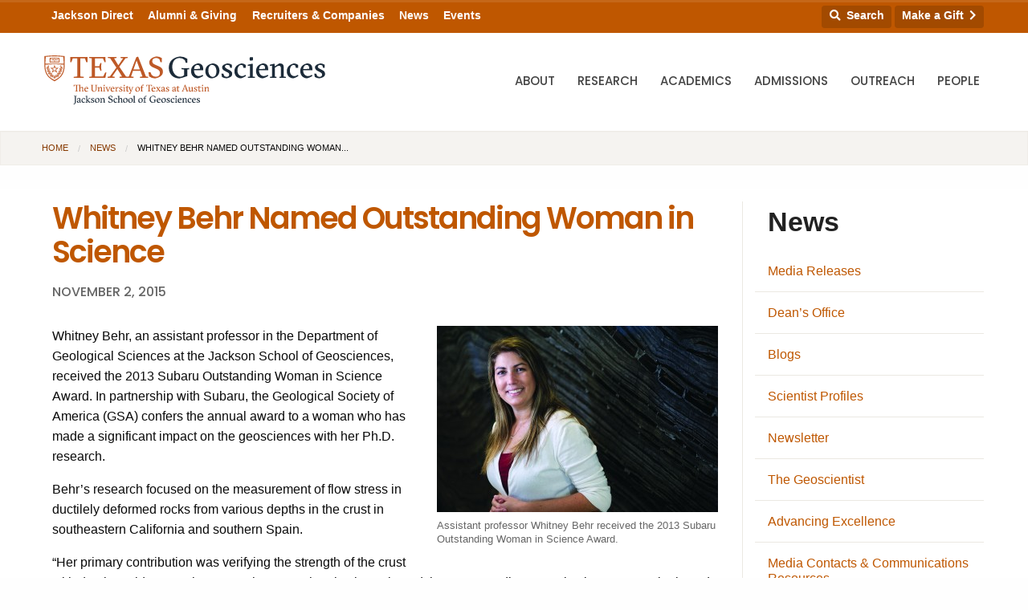

--- FILE ---
content_type: text/html; charset=UTF-8
request_url: https://www.jsg.utexas.edu/news/2015/11/whitney-behr-named-outstanding-woman-in-science/
body_size: 35562
content:





<!doctype html>
<html class="no-js" lang="en" itemscope itemtype="http://schema.org/Blog">
  <head>
    <meta http-equiv="Content-Type" content="text/html; charset=UTF-8">
    <meta http-equiv="x-ua-compatible" content="ie=edge">
    <meta name="viewport" content="width=device-width, initial-scale=1.0">
    <title>Whitney Behr Named Outstanding Woman in Science | Jackson School of Geosciences | The University of Texas at Austin</title>	
		
    <link rel="apple-touch-icon-precomposed" sizes="57x57" href="https://www.jsg.utexas.edu/wp-content/themes/jsg-f6/img/apple-touch-icon-57x57.png">
	<link rel="apple-touch-icon-precomposed" sizes="114x114" href="https://www.jsg.utexas.edu/wp-content/themes/jsg-f6/img/apple-touch-icon-114x114.png">
	<link rel="apple-touch-icon-precomposed" sizes="72x72" href="https://www.jsg.utexas.edu/wp-content/themes/jsg-f6/img/apple-touch-icon-72x72.png">
	<link rel="apple-touch-icon-precomposed" sizes="144x144" href="https://www.jsg.utexas.edu/wp-content/themes/jsg-f6/img/apple-touch-icon-144x144.png">
	<link rel="apple-touch-icon-precomposed" sizes="60x60" href="https://www.jsg.utexas.edu/wp-content/themes/jsg-f6/img/apple-touch-icon-60x60.png">
	<link rel="apple-touch-icon-precomposed" sizes="120x120" href="https://www.jsg.utexas.edu/wp-content/themes/jsg-f6/img/apple-touch-icon-120x120.png">
	<link rel="apple-touch-icon-precomposed" sizes="76x76" href="https://www.jsg.utexas.edu/wp-content/themes/jsg-f6/img/apple-touch-icon-76x76.png">
	<link rel="apple-touch-icon-precomposed" sizes="152x152" href="https://www.jsg.utexas.edu/wp-content/themes/jsg-f6/img/apple-touch-icon-152x152.png">
	<link rel="icon" type="image/png" href="https://www.jsg.utexas.edu/wp-content/themes/jsg-f6/img/favicon-196x196.png" sizes="196x196">
	<link rel="icon" type="image/png" href="https://www.jsg.utexas.edu/wp-content/themes/jsg-f6/img/favicon-96x96.png" sizes="96x96">
	<link rel="icon" type="image/png" href="https://www.jsg.utexas.edu/wp-content/themes/jsg-f6/img/favicon-32x32.png" sizes="32x32">
	<link rel="icon" type="image/png" href="https://www.jsg.utexas.edu/wp-content/themes/jsg-f6/img/favicon-16x16.png" sizes="16x16">
	<link rel="icon" type="image/png" href="https://www.jsg.utexas.edu/wp-content/themes/jsg-f6/img/favicon-128.png" sizes="128x128">
	<meta name="application-name" content="Jackson School of Geosciences">
	<meta name="msapplication-TileColor" content="#FFFFFF">
	<meta name="msapplication-TileImage" content="https://www.jsg.utexas.edu/wp-content/themes/jsg-f6/img/mstile-144x144.png">
	<meta name="msapplication-square70x70logo" content="https://www.jsg.utexas.edu/wp-content/themes/jsg-f6/img/mstile-70x70.png">
	<meta name="msapplication-square150x150logo" content="https://www.jsg.utexas.edu/wp-content/themes/jsg-f6/img/mstile-150x150.png">
	<meta name="msapplication-wide310x150logo" content="https://www.jsg.utexas.edu/wp-content/themes/jsg-f6/img/mstile-310x150.png">
	<meta name="msapplication-square310x310logo" content="https://www.jsg.utexas.edu/wp-content/themes/jsg-f6/img/mstile-310x310.png">
	
        
	<meta property="og:url" content="https://www.jsg.utexas.edu/news/2015/11/whitney-behr-named-outstanding-woman-in-science/">
	<meta property="og:type" content="article">
	<meta property="og:title" content="Whitney Behr Named Outstanding Woman in Science">
	<meta property="og:description" content="Assistant professor Whitney Behr received the 2013 Subaru Outstanding Woman in Science Award. Whitney Behr, an assistant professor in the&amp;hellip;">
	<meta property="og:image" content="">
	
	<meta name="twitter:card" content="summary">
	<meta name="twitter:url" content="https://www.jsg.utexas.edu/news/2015/11/whitney-behr-named-outstanding-woman-in-science/">
	<meta name="twitter:title" content="Whitney Behr Named Outstanding Woman in Science">
	<meta name="twitter:description" content="Assistant professor Whitney Behr received the 2013 Subaru Outstanding Woman in Science Award. Whitney Behr, an assistant professor in the&amp;hellip;">
	<meta name="twitter:image" content="">
	
	<meta itemprop="name" content="Whitney Behr Named Outstanding Woman in Science">
	<meta itemprop="description" content="Assistant professor Whitney Behr received the 2013 Subaru Outstanding Woman in Science Award. Whitney Behr, an assistant professor in the&amp;hellip;">
	<meta itemprop="url" content="https://www.jsg.utexas.edu/news/2015/11/whitney-behr-named-outstanding-woman-in-science/">
	<meta itemprop="image" content="">
		
        
    <link href="https://fonts.googleapis.com/css?family=Poppins:300,400,500,600" rel="stylesheet">
    <link rel="stylesheet" href="https://unpkg.com/flickity@2/dist/flickity.min.css">
    <link rel="stylesheet" href="https://www.jsg.utexas.edu/wp-content/themes/jsg-f6/css/responsive-tables.css?v=1.1">
        
    <script src="https://kit.fontawesome.com/490a26d298.js" crossorigin="anonymous"></script>
    <script type="text/javascript" src="https://www.jsg.utexas.edu/wp-content/themes/jsg-f6/js/modernizr.min.js"></script>
    
    <meta name='robots' content='max-image-preview:large' />
	<style>img:is([sizes="auto" i], [sizes^="auto," i]) { contain-intrinsic-size: 3000px 1500px }</style>
	<script type="text/javascript">
/* <![CDATA[ */
window._wpemojiSettings = {"baseUrl":"https:\/\/s.w.org\/images\/core\/emoji\/16.0.1\/72x72\/","ext":".png","svgUrl":"https:\/\/s.w.org\/images\/core\/emoji\/16.0.1\/svg\/","svgExt":".svg","source":{"concatemoji":"https:\/\/www.jsg.utexas.edu\/news\/wp-includes\/js\/wp-emoji-release.min.js?ver=6.8.3"}};
/*! This file is auto-generated */
!function(s,n){var o,i,e;function c(e){try{var t={supportTests:e,timestamp:(new Date).valueOf()};sessionStorage.setItem(o,JSON.stringify(t))}catch(e){}}function p(e,t,n){e.clearRect(0,0,e.canvas.width,e.canvas.height),e.fillText(t,0,0);var t=new Uint32Array(e.getImageData(0,0,e.canvas.width,e.canvas.height).data),a=(e.clearRect(0,0,e.canvas.width,e.canvas.height),e.fillText(n,0,0),new Uint32Array(e.getImageData(0,0,e.canvas.width,e.canvas.height).data));return t.every(function(e,t){return e===a[t]})}function u(e,t){e.clearRect(0,0,e.canvas.width,e.canvas.height),e.fillText(t,0,0);for(var n=e.getImageData(16,16,1,1),a=0;a<n.data.length;a++)if(0!==n.data[a])return!1;return!0}function f(e,t,n,a){switch(t){case"flag":return n(e,"\ud83c\udff3\ufe0f\u200d\u26a7\ufe0f","\ud83c\udff3\ufe0f\u200b\u26a7\ufe0f")?!1:!n(e,"\ud83c\udde8\ud83c\uddf6","\ud83c\udde8\u200b\ud83c\uddf6")&&!n(e,"\ud83c\udff4\udb40\udc67\udb40\udc62\udb40\udc65\udb40\udc6e\udb40\udc67\udb40\udc7f","\ud83c\udff4\u200b\udb40\udc67\u200b\udb40\udc62\u200b\udb40\udc65\u200b\udb40\udc6e\u200b\udb40\udc67\u200b\udb40\udc7f");case"emoji":return!a(e,"\ud83e\udedf")}return!1}function g(e,t,n,a){var r="undefined"!=typeof WorkerGlobalScope&&self instanceof WorkerGlobalScope?new OffscreenCanvas(300,150):s.createElement("canvas"),o=r.getContext("2d",{willReadFrequently:!0}),i=(o.textBaseline="top",o.font="600 32px Arial",{});return e.forEach(function(e){i[e]=t(o,e,n,a)}),i}function t(e){var t=s.createElement("script");t.src=e,t.defer=!0,s.head.appendChild(t)}"undefined"!=typeof Promise&&(o="wpEmojiSettingsSupports",i=["flag","emoji"],n.supports={everything:!0,everythingExceptFlag:!0},e=new Promise(function(e){s.addEventListener("DOMContentLoaded",e,{once:!0})}),new Promise(function(t){var n=function(){try{var e=JSON.parse(sessionStorage.getItem(o));if("object"==typeof e&&"number"==typeof e.timestamp&&(new Date).valueOf()<e.timestamp+604800&&"object"==typeof e.supportTests)return e.supportTests}catch(e){}return null}();if(!n){if("undefined"!=typeof Worker&&"undefined"!=typeof OffscreenCanvas&&"undefined"!=typeof URL&&URL.createObjectURL&&"undefined"!=typeof Blob)try{var e="postMessage("+g.toString()+"("+[JSON.stringify(i),f.toString(),p.toString(),u.toString()].join(",")+"));",a=new Blob([e],{type:"text/javascript"}),r=new Worker(URL.createObjectURL(a),{name:"wpTestEmojiSupports"});return void(r.onmessage=function(e){c(n=e.data),r.terminate(),t(n)})}catch(e){}c(n=g(i,f,p,u))}t(n)}).then(function(e){for(var t in e)n.supports[t]=e[t],n.supports.everything=n.supports.everything&&n.supports[t],"flag"!==t&&(n.supports.everythingExceptFlag=n.supports.everythingExceptFlag&&n.supports[t]);n.supports.everythingExceptFlag=n.supports.everythingExceptFlag&&!n.supports.flag,n.DOMReady=!1,n.readyCallback=function(){n.DOMReady=!0}}).then(function(){return e}).then(function(){var e;n.supports.everything||(n.readyCallback(),(e=n.source||{}).concatemoji?t(e.concatemoji):e.wpemoji&&e.twemoji&&(t(e.twemoji),t(e.wpemoji)))}))}((window,document),window._wpemojiSettings);
/* ]]> */
</script>
<style id='wp-emoji-styles-inline-css' type='text/css'>

	img.wp-smiley, img.emoji {
		display: inline !important;
		border: none !important;
		box-shadow: none !important;
		height: 1em !important;
		width: 1em !important;
		margin: 0 0.07em !important;
		vertical-align: -0.1em !important;
		background: none !important;
		padding: 0 !important;
	}
</style>
<link rel='stylesheet' id='wp-block-library-css' href='https://www.jsg.utexas.edu/news/wp-includes/css/dist/block-library/style.min.css?ver=6.8.3' type='text/css' media='all' />
<style id='classic-theme-styles-inline-css' type='text/css'>
/*! This file is auto-generated */
.wp-block-button__link{color:#fff;background-color:#32373c;border-radius:9999px;box-shadow:none;text-decoration:none;padding:calc(.667em + 2px) calc(1.333em + 2px);font-size:1.125em}.wp-block-file__button{background:#32373c;color:#fff;text-decoration:none}
</style>
<style id='b3dviewer-modelviewer-style-inline-css' type='text/css'>
.b3dviewer-wrapper{height:100%;max-width:100%;min-width:150px;width:100%}.b3dviewer-wrapper:fullscreen{background:#fff}.b3dviewer .activate_ar{background-color:#fff;border:none;border-radius:4px;position:absolute;right:16px;top:16px}.b3dviewer aligncenter{text-align:left}.b3dviewer-wrapper model-viewer{height:100%;position:relative;width:100%}.b3dviewer-wrapper .slider{bottom:16px;overflow:hidden;position:absolute;text-align:center;width:-moz-fit-content;width:fit-content}.b3dviewer-wrapper *{box-sizing:border-box}.b3dviewer-wrapper .slides{display:flex;overflow-x:auto;scroll-behavior:smooth;scroll-snap-type:x mandatory;-webkit-overflow-scrolling:touch;margin-left:10px;overflow-y:hidden}.modelThumbs .selected,.slides .slide.selected{border:2px solid #b3b3b3}.slideController{align-items:center;display:flex;justify-content:space-between;position:absolute;top:50%;width:100%}.slideController .arrow-left,.slideController .arrow-right{cursor:pointer}.slideController .arrow-left.disabled,.slideController .arrow-right.disabled{cursor:not-allowed;opacity:.3}.slides .slide{background-color:#fff;background-position:50%;background-repeat:no-repeat;background-size:contain;border:none;border-radius:5px;cursor:pointer;display:flex;flex-shrink:0;height:90px;margin-right:10px;padding:5px;scroll-snap-align:start;width:90px}@media(max-width:576px){.slides .slide{height:60px;width:60px}}.slides .slide-number{background:#ebebeb;text-align:center}.slides .slide-number span{color:#666;font-size:65px;margin:auto;text-align:center}.b3dviewer-wrapper .slide img{border-radius:5px;width:100%}.b3dviewer-wrapper .slide img,.modelViewerBlock .woocommerce .bp_model_parent.b3dviewer-wrapper img,.woocommerce div.product div.images img{height:100%;-o-object-fit:cover;object-fit:cover}.bp_model_parent{max-width:100%}.bp_model_parent .DMC canvas{pointer-events:none}.bp_model_parent:fullscreen{height:100vh}.bp_model_parent:fullscreen .online_3d_viewer{height:100vh!important;width:100vw!important}.online_3d_viewer{align-items:center;display:flex;flex-direction:column;justify-content:center;max-width:100%}.online_3d_viewer div:last-child{text-align:center;vertical-align:center}#openBtn{bottom:10px;box-sizing:border-box;padding:5px;right:10px}#closeBtn,#openBtn{position:absolute;z-index:999999;fill:#333;background:#fff;border-radius:2px;cursor:pointer}#closeBtn{display:none;right:20px;top:10px}.b3dviewer .fullscreen #closeBtn{display:block}.modelViewerBlock,.modelViewerBlock.b3dviewer{max-width:100%}.modelViewerBlock .alignend,.modelViewerBlock .alignright,.modelViewerBlock.b3dviewer .alignend,.modelViewerBlock.b3dviewer .alignright{float:none;margin-left:auto}.modelViewerBlock .aligncenter,.modelViewerBlock.b3dviewer .aligncenter{margin-left:auto;margin-right:auto}.modelViewerBlock .alignleft,.modelViewerBlock .alignstart,.modelViewerBlock.b3dviewer .alignleft,.modelViewerBlock.b3dviewer .alignstart{float:none;margin-right:auto}.modelViewerBlock .fullscreen,.modelViewerBlock.b3dviewer .fullscreen{animation-duration:.5s;animation-name:fullscreen;background:#fff;height:100vh!important;left:0;position:fixed;top:0;width:100vw!important;z-index:99999}.modelViewerBlock #openBtn,.modelViewerBlock.b3dviewer #openBtn{display:none}@media screen and (max-width:768px){.modelViewerBlock #openBtn,.modelViewerBlock.b3dviewer #openBtn{display:block}}.modelViewerBlock .bp_model_parent:fullscreen #openBtn,.modelViewerBlock.b3dviewer .bp_model_parent:fullscreen #openBtn{display:none}.modelViewerBlock .bp_model_parent:fullscreen #closeBtn,.modelViewerBlock.b3dviewer .bp_model_parent:fullscreen #closeBtn{display:block}.modelViewerBlock #default-poster,.modelViewerBlock.b3dviewer #default-poster{background-color:transparent;background-size:cover;border:none;height:100%;outline:none;width:100%}.modelViewerBlock .modelThumbs,.modelViewerBlock.b3dviewer .modelThumbs{display:flex;flex-wrap:wrap;gap:10px;margin-top:10px;max-width:100%}.modelViewerBlock .modelThumbs .thumbsItem,.modelViewerBlock.b3dviewer .modelThumbs .thumbsItem{cursor:pointer;height:80px;width:100px}.b3dviewer-wrapper .select{background:#fff;border-radius:3px;display:inline-block;margin-left:5px;margin-top:5px;padding:5px 12px}.b3dviewer-wrapper .select select{display:inline-block;padding:0 24px 0 8px;width:auto}.percentageWrapper .overlay{background:rgba(51,51,51,.631);height:100%;left:0;position:absolute;top:0;width:100%}.percentageWrapper .percentage{color:#fff;left:50%;position:absolute;top:50%;transform:translate(-50%,-50%)}.b3dviewer .fullscreen model-viewer{height:100%!important}model-viewer.hide_progressbar::part(default-progress-bar){display:none}.woocommerce-page #content .ast-woocommerce-container div.product .b3dviewer_woo_wrapper div.images,.woocommerce-page .b3dviewer_woo_wrapper .b3dviewer.woocommerce,.woocommerce-page .b3dviewer_woo_wrapper .woocommerce-product-gallery.images,.woocommerce-product-gallery.images .b3dviewer.woocommerce{width:100%}.woocommerce #content div.product .product-summary-wrapper div.images:not(.avada-product-gallery){width:48%}.woocommerce #content div.product .owp-product-nav-wrap+div.images{width:52%}div#st-primary-content .product.type-product .woocommerce-product-gallery.images.images{width:44%}.b3dviewer_woo_wrapper{display:flex;flex-direction:column;float:left;width:48%}.woocommerce-page .product .b3dviewer.woocommerce:not(.b3dviewer_woo_wrapper .b3dviewer.woocommerce){float:left;width:48%}#animations{font-size:16px}.b3dviewer-wrapper .select{display:none;margin-right:10px}.b3dviewer-wrapper .select select{margin-left:10px}.fullscreen .online_3d_viewer,.fullscreen canvas{height:100%!important;width:100%!important}.woocommerce-product-gallery.woocommerce-product-gallery--with-images:not(.avada-product-gallery){display:flex;flex-direction:column}.woocommerce #content div.product div.images.avada-product-gallery{display:block!important;float:left;width:500px}.theme-woodmart .woocommerce-product-gallery.woocommerce-product-gallery--with-images{flex-direction:row}.modelViewerBlock #default-poster{pointer-events:none}@media only screen and (min-width:768px){.woocommerce #content .shoptimizer-archive div.product div.images{width:60%}}.bp3dv-model-main{bottom:0;left:0;overflow:hidden;right:0;text-align:center;top:0;-webkit-overflow-scrolling:touch;display:none;opacity:0;outline:0;overflow-x:hidden;overflow-y:auto;transition:opacity .15s linear,z-index .15;z-index:-1}.bp3dv-model-main:target{z-index:99999}.bp3dv-model-main:target,.model-open{height:auto;opacity:1;overflow:hidden;position:fixed}.model-open{display:block;z-index:9999999}.bp3dv-model-inner{display:inline-block;margin:30px auto;max-width:90%;transform:translateY(-25%);transition:transform .3s ease-out;vertical-align:middle;width:900px}.bp3dv-model-wrap{background-clip:padding-box;background-color:#fff;border:1px solid #999;border:1px solid rgba(0,0,0,.2);border-radius:6px;box-shadow:0 3px 9px rgba(0,0,0,.5);box-sizing:border-box;display:block;max-height:calc(100vh - 70px);outline:0;padding:20px;position:relative;text-align:left;width:100%}.bp3dv-model-main:target,.model-open .bp3dv-model-inner{position:relative;transform:translate(0);z-index:9999}.bp3dv-model-main:target,.model-open .bg-overlay{background:rgba(0,0,0,.8);position:fixed;z-index:99}.bg-overlay{background:transparent;bottom:0;height:100vh;left:0;right:0;top:0;transition:background .15s linear;width:100%;z-index:0}.close-btn{color:#fff;cursor:pointer;font-family:none;font-size:30px;font-weight:700;line-height:135%;position:absolute;right:-15px;top:-35px;z-index:99}@media screen and (min-width:800px){.bp3dv-model-main:before{content:"";display:inline-block;height:auto;height:100%;margin-right:0;vertical-align:middle}}@media screen and (max-width:799px){.bp3dv-model-inner{margin-top:45px}}.bp3dv_a_popup_opener{position:relative}.bp3dv_a_popup_opener:before{content:"";cursor:pointer;display:inline-block;height:100%;position:absolute;width:100%;z-index:9999}.bp3dv_play_icon:before{color:#fff;content:"";font-family:FontAwesome;font-size:100px;height:auto;left:50%;opacity:.8;position:absolute;text-shadow:0 0 30px rgba(0,0,0,.5);top:50%;transform:translate(-50%,-50%);-webkit-transform:translate(-50%,-50%);width:auto}.bp3dv_play_icon:before:hover:before{color:#eee}.bp3d_custom_selector_models{height:0;overflow:hidden}.single-product #main-content>.clearfix,.single-product.et_pb_pagebuilder_layout .clearfix>.woocommerce-product-gallery{display:none}.woocommerce-product-gallery .position_top{margin-bottom:10px}.woocommerce-product-gallery .position_bottom{margin-top:10px}.type-product.product .product-summary-wrapper .product-modal-wrap .woocommerce-product-gallery.images{display:block}.modelViewerBlock .view_3d,.modelViewerBlock .view_img{display:none}.modelViewerBlock .position-bottom-left,.modelViewerBlock .position-bottom-right,.modelViewerBlock .position-top-left,.modelViewerBlock .position-top-right{display:flex;flex-direction:column;gap:10px;position:absolute}.modelViewerBlock .position-bottom-left{bottom:10px;left:10px}.modelViewerBlock .position-bottom-right{bottom:10px;right:10px}.modelViewerBlock .position-top-right{right:10px;top:10px}.modelViewerBlock .position-top-left{left:10px;top:10px}.modelViewerBlock .fullscreen-close{display:none}.modelViewerBlock .b3dviewer-wrapper.fullscreen .fullscreen-close{display:block}.modelViewerBlock .bp_model_parent:fullscreen .fullscreen-close{display:block}.modelViewerBlock .bp_model_parent:fullscreen .fullscreen-open{display:none}.modelViewerBlock .control-btn{background:#fff;border:1px solid #e8e8e8;border-radius:5px;box-sizing:border-box;cursor:pointer;height:35px;padding:4px;width:35px;z-index:999}.modelViewerBlock .ar-qrcode{display:flex}.modelViewerBlock .ar-qrcode .qr-content{align-items:center;background:#fff;border:1px solid #e8e8e8;border-radius:5px;bottom:0;box-sizing:border-box;display:none;flex-direction:column;font-size:12px;justify-content:center;left:45px;overflow:hidden;padding-top:10px;position:absolute;text-align:center;transition:all .3s ease-in-out;width:145px;z-index:999}.modelViewerBlock .ar-qrcode .qr-content p{line-height:normal;margin:0 10px}.modelViewerBlock .ar-qrcode .close{display:none}.modelViewerBlock .ar-qrcode.active .qr-content{display:flex;width:100px}.modelViewerBlock .ar-qrcode.active .ar-qr-opener{display:none}.modelViewerBlock .ar-qrcode.active .close{display:block}.modelViewerBlock .hotspot{background-color:#fff;border:none;border-radius:10px;box-sizing:border-box;display:block;height:20px;padding:0;pointer-events:none;width:20px}.modelViewerBlock .view-button{background:#fff;border:none;border-radius:4px;box-shadow:0 2px 4px rgba(0,0,0,.25);box-sizing:border-box;color:rgba(0,0,0,.8);display:block;font-family:Futura,Helvetica Neue,sans-serif;font-size:12px;font-weight:700;max-width:128px;outline:none;overflow-wrap:break-word;padding:10px;position:absolute;transform:translate3d(-50%,-50%,0);width:-moz-max-content;width:max-content}.modelViewerBlock .annotation{background-color:#fff;border:1px solid #e8e8e8;border-radius:10px;color:#222;max-width:-moz-max-content;max-width:max-content;padding:6px 9px;position:absolute;transform:translate(10px,10px);white-space:pre-wrap;width:200px}.modelViewerBlock .style-1.view-button{height:-moz-max-content;height:max-content;padding:6px 9px;width:-moz-max-content;width:max-content}.modelViewerBlock .style-2 .annotation{left:10px;top:22px}.modelViewerBlock .style-2.view-button{border-radius:50px;padding:6px 9px}.modelViewerBlock .style-3 .annotation,.modelViewerBlock .style-4 .annotation{display:none;left:10px;top:20px}.modelViewerBlock .style-3.view-button,.modelViewerBlock .style-4.view-button{border-radius:50px;padding:6px 9px}.modelViewerBlock .style-3.view-button:hover .annotation,.modelViewerBlock .style-4.view-button:hover .annotation{display:block}.modelViewerBlock .style-4.view-button{background-color:transparent;padding:0}.modelViewerBlock .style-4 .hotspot-icon{background:#fff;border-radius:50px;height:24px;width:24px}.productListItem{background:hsla(0,0%,87%,.118);height:100%;left:0;overflow:hidden;position:absolute;top:0;width:100%;z-index:1}.productListItem .b3dviewer-wrapper{visibility:hidden}.productListItem .cameraBtn{display:none}.productListItem .view_3d,.productListItem .view_img{bottom:10px;position:absolute;right:10px}.productListItem .view_img{right:10px;top:10px}.productListItem .view_3d{display:block}.productListItem.active .b3dviewer-wrapper{visibility:visible}.productListItem.active .view_3d{display:none}.productListItem.active .view_img{display:block;z-index:999}.woocommerce div.product div.images .bp3d_slick_model_container img{display:none}#bp3d-viewer-1 .b3dviewer-wrapper.fullscreen{height:100vh;left:0;overflow:hidden;position:fixed;top:0;width:100vw;z-index:999}@media screen and (max-width:768px){.bluePlaylist{height:auto!important;max-height:-moz-fit-content!important;max-height:fit-content!important}}

</style>
<link rel='stylesheet' id='bp3d-custom-style-css' href='https://www.jsg.utexas.edu/wp-content/plugins/3d-viewer/public/css/custom-style.css?ver=1.8.3' type='text/css' media='all' />
<style id='global-styles-inline-css' type='text/css'>
:root{--wp--preset--aspect-ratio--square: 1;--wp--preset--aspect-ratio--4-3: 4/3;--wp--preset--aspect-ratio--3-4: 3/4;--wp--preset--aspect-ratio--3-2: 3/2;--wp--preset--aspect-ratio--2-3: 2/3;--wp--preset--aspect-ratio--16-9: 16/9;--wp--preset--aspect-ratio--9-16: 9/16;--wp--preset--color--black: #000000;--wp--preset--color--cyan-bluish-gray: #abb8c3;--wp--preset--color--white: #ffffff;--wp--preset--color--pale-pink: #f78da7;--wp--preset--color--vivid-red: #cf2e2e;--wp--preset--color--luminous-vivid-orange: #ff6900;--wp--preset--color--luminous-vivid-amber: #fcb900;--wp--preset--color--light-green-cyan: #7bdcb5;--wp--preset--color--vivid-green-cyan: #00d084;--wp--preset--color--pale-cyan-blue: #8ed1fc;--wp--preset--color--vivid-cyan-blue: #0693e3;--wp--preset--color--vivid-purple: #9b51e0;--wp--preset--gradient--vivid-cyan-blue-to-vivid-purple: linear-gradient(135deg,rgba(6,147,227,1) 0%,rgb(155,81,224) 100%);--wp--preset--gradient--light-green-cyan-to-vivid-green-cyan: linear-gradient(135deg,rgb(122,220,180) 0%,rgb(0,208,130) 100%);--wp--preset--gradient--luminous-vivid-amber-to-luminous-vivid-orange: linear-gradient(135deg,rgba(252,185,0,1) 0%,rgba(255,105,0,1) 100%);--wp--preset--gradient--luminous-vivid-orange-to-vivid-red: linear-gradient(135deg,rgba(255,105,0,1) 0%,rgb(207,46,46) 100%);--wp--preset--gradient--very-light-gray-to-cyan-bluish-gray: linear-gradient(135deg,rgb(238,238,238) 0%,rgb(169,184,195) 100%);--wp--preset--gradient--cool-to-warm-spectrum: linear-gradient(135deg,rgb(74,234,220) 0%,rgb(151,120,209) 20%,rgb(207,42,186) 40%,rgb(238,44,130) 60%,rgb(251,105,98) 80%,rgb(254,248,76) 100%);--wp--preset--gradient--blush-light-purple: linear-gradient(135deg,rgb(255,206,236) 0%,rgb(152,150,240) 100%);--wp--preset--gradient--blush-bordeaux: linear-gradient(135deg,rgb(254,205,165) 0%,rgb(254,45,45) 50%,rgb(107,0,62) 100%);--wp--preset--gradient--luminous-dusk: linear-gradient(135deg,rgb(255,203,112) 0%,rgb(199,81,192) 50%,rgb(65,88,208) 100%);--wp--preset--gradient--pale-ocean: linear-gradient(135deg,rgb(255,245,203) 0%,rgb(182,227,212) 50%,rgb(51,167,181) 100%);--wp--preset--gradient--electric-grass: linear-gradient(135deg,rgb(202,248,128) 0%,rgb(113,206,126) 100%);--wp--preset--gradient--midnight: linear-gradient(135deg,rgb(2,3,129) 0%,rgb(40,116,252) 100%);--wp--preset--font-size--small: 13px;--wp--preset--font-size--medium: 20px;--wp--preset--font-size--large: 36px;--wp--preset--font-size--x-large: 42px;--wp--preset--spacing--20: 0.44rem;--wp--preset--spacing--30: 0.67rem;--wp--preset--spacing--40: 1rem;--wp--preset--spacing--50: 1.5rem;--wp--preset--spacing--60: 2.25rem;--wp--preset--spacing--70: 3.38rem;--wp--preset--spacing--80: 5.06rem;--wp--preset--shadow--natural: 6px 6px 9px rgba(0, 0, 0, 0.2);--wp--preset--shadow--deep: 12px 12px 50px rgba(0, 0, 0, 0.4);--wp--preset--shadow--sharp: 6px 6px 0px rgba(0, 0, 0, 0.2);--wp--preset--shadow--outlined: 6px 6px 0px -3px rgba(255, 255, 255, 1), 6px 6px rgba(0, 0, 0, 1);--wp--preset--shadow--crisp: 6px 6px 0px rgba(0, 0, 0, 1);}:where(.is-layout-flex){gap: 0.5em;}:where(.is-layout-grid){gap: 0.5em;}body .is-layout-flex{display: flex;}.is-layout-flex{flex-wrap: wrap;align-items: center;}.is-layout-flex > :is(*, div){margin: 0;}body .is-layout-grid{display: grid;}.is-layout-grid > :is(*, div){margin: 0;}:where(.wp-block-columns.is-layout-flex){gap: 2em;}:where(.wp-block-columns.is-layout-grid){gap: 2em;}:where(.wp-block-post-template.is-layout-flex){gap: 1.25em;}:where(.wp-block-post-template.is-layout-grid){gap: 1.25em;}.has-black-color{color: var(--wp--preset--color--black) !important;}.has-cyan-bluish-gray-color{color: var(--wp--preset--color--cyan-bluish-gray) !important;}.has-white-color{color: var(--wp--preset--color--white) !important;}.has-pale-pink-color{color: var(--wp--preset--color--pale-pink) !important;}.has-vivid-red-color{color: var(--wp--preset--color--vivid-red) !important;}.has-luminous-vivid-orange-color{color: var(--wp--preset--color--luminous-vivid-orange) !important;}.has-luminous-vivid-amber-color{color: var(--wp--preset--color--luminous-vivid-amber) !important;}.has-light-green-cyan-color{color: var(--wp--preset--color--light-green-cyan) !important;}.has-vivid-green-cyan-color{color: var(--wp--preset--color--vivid-green-cyan) !important;}.has-pale-cyan-blue-color{color: var(--wp--preset--color--pale-cyan-blue) !important;}.has-vivid-cyan-blue-color{color: var(--wp--preset--color--vivid-cyan-blue) !important;}.has-vivid-purple-color{color: var(--wp--preset--color--vivid-purple) !important;}.has-black-background-color{background-color: var(--wp--preset--color--black) !important;}.has-cyan-bluish-gray-background-color{background-color: var(--wp--preset--color--cyan-bluish-gray) !important;}.has-white-background-color{background-color: var(--wp--preset--color--white) !important;}.has-pale-pink-background-color{background-color: var(--wp--preset--color--pale-pink) !important;}.has-vivid-red-background-color{background-color: var(--wp--preset--color--vivid-red) !important;}.has-luminous-vivid-orange-background-color{background-color: var(--wp--preset--color--luminous-vivid-orange) !important;}.has-luminous-vivid-amber-background-color{background-color: var(--wp--preset--color--luminous-vivid-amber) !important;}.has-light-green-cyan-background-color{background-color: var(--wp--preset--color--light-green-cyan) !important;}.has-vivid-green-cyan-background-color{background-color: var(--wp--preset--color--vivid-green-cyan) !important;}.has-pale-cyan-blue-background-color{background-color: var(--wp--preset--color--pale-cyan-blue) !important;}.has-vivid-cyan-blue-background-color{background-color: var(--wp--preset--color--vivid-cyan-blue) !important;}.has-vivid-purple-background-color{background-color: var(--wp--preset--color--vivid-purple) !important;}.has-black-border-color{border-color: var(--wp--preset--color--black) !important;}.has-cyan-bluish-gray-border-color{border-color: var(--wp--preset--color--cyan-bluish-gray) !important;}.has-white-border-color{border-color: var(--wp--preset--color--white) !important;}.has-pale-pink-border-color{border-color: var(--wp--preset--color--pale-pink) !important;}.has-vivid-red-border-color{border-color: var(--wp--preset--color--vivid-red) !important;}.has-luminous-vivid-orange-border-color{border-color: var(--wp--preset--color--luminous-vivid-orange) !important;}.has-luminous-vivid-amber-border-color{border-color: var(--wp--preset--color--luminous-vivid-amber) !important;}.has-light-green-cyan-border-color{border-color: var(--wp--preset--color--light-green-cyan) !important;}.has-vivid-green-cyan-border-color{border-color: var(--wp--preset--color--vivid-green-cyan) !important;}.has-pale-cyan-blue-border-color{border-color: var(--wp--preset--color--pale-cyan-blue) !important;}.has-vivid-cyan-blue-border-color{border-color: var(--wp--preset--color--vivid-cyan-blue) !important;}.has-vivid-purple-border-color{border-color: var(--wp--preset--color--vivid-purple) !important;}.has-vivid-cyan-blue-to-vivid-purple-gradient-background{background: var(--wp--preset--gradient--vivid-cyan-blue-to-vivid-purple) !important;}.has-light-green-cyan-to-vivid-green-cyan-gradient-background{background: var(--wp--preset--gradient--light-green-cyan-to-vivid-green-cyan) !important;}.has-luminous-vivid-amber-to-luminous-vivid-orange-gradient-background{background: var(--wp--preset--gradient--luminous-vivid-amber-to-luminous-vivid-orange) !important;}.has-luminous-vivid-orange-to-vivid-red-gradient-background{background: var(--wp--preset--gradient--luminous-vivid-orange-to-vivid-red) !important;}.has-very-light-gray-to-cyan-bluish-gray-gradient-background{background: var(--wp--preset--gradient--very-light-gray-to-cyan-bluish-gray) !important;}.has-cool-to-warm-spectrum-gradient-background{background: var(--wp--preset--gradient--cool-to-warm-spectrum) !important;}.has-blush-light-purple-gradient-background{background: var(--wp--preset--gradient--blush-light-purple) !important;}.has-blush-bordeaux-gradient-background{background: var(--wp--preset--gradient--blush-bordeaux) !important;}.has-luminous-dusk-gradient-background{background: var(--wp--preset--gradient--luminous-dusk) !important;}.has-pale-ocean-gradient-background{background: var(--wp--preset--gradient--pale-ocean) !important;}.has-electric-grass-gradient-background{background: var(--wp--preset--gradient--electric-grass) !important;}.has-midnight-gradient-background{background: var(--wp--preset--gradient--midnight) !important;}.has-small-font-size{font-size: var(--wp--preset--font-size--small) !important;}.has-medium-font-size{font-size: var(--wp--preset--font-size--medium) !important;}.has-large-font-size{font-size: var(--wp--preset--font-size--large) !important;}.has-x-large-font-size{font-size: var(--wp--preset--font-size--x-large) !important;}
:where(.wp-block-post-template.is-layout-flex){gap: 1.25em;}:where(.wp-block-post-template.is-layout-grid){gap: 1.25em;}
:where(.wp-block-columns.is-layout-flex){gap: 2em;}:where(.wp-block-columns.is-layout-grid){gap: 2em;}
:root :where(.wp-block-pullquote){font-size: 1.5em;line-height: 1.6;}
</style>
<link rel='stylesheet' id='jsg-f6-style-css' href='https://www.jsg.utexas.edu/wp-content/themes/jsg-f6/style.css?ver=1659996525' type='text/css' media='all' />
<link rel='stylesheet' id='jsg-f6-news-style-css' href='https://www.jsg.utexas.edu/wp-content/themes/jsg-f6-news/style.css?ver=1619020726' type='text/css' media='all' />
<link rel='stylesheet' id='fancybox-css' href='https://www.jsg.utexas.edu/wp-content/plugins/easy-fancybox/fancybox/1.5.4/jquery.fancybox.min.css?ver=6.8.3' type='text/css' media='screen' />
<style id='fancybox-inline-css' type='text/css'>
#fancybox-outer{background:#ffffff}#fancybox-content{background:#ffffff;border-color:#ffffff;color:#000000;}#fancybox-title,#fancybox-title-float-main{color:#fff}
</style>
<script type="text/javascript" src="https://www.jsg.utexas.edu/news/wp-includes/js/jquery/jquery.min.js?ver=3.7.1" id="jquery-core-js"></script>
<script type="text/javascript" src="https://www.jsg.utexas.edu/news/wp-includes/js/jquery/jquery-migrate.min.js?ver=3.4.1" id="jquery-migrate-js"></script>
<link rel="https://api.w.org/" href="https://www.jsg.utexas.edu/news/wp-json/" /><link rel="alternate" title="JSON" type="application/json" href="https://www.jsg.utexas.edu/news/wp-json/wp/v2/posts/5717" /><link rel="EditURI" type="application/rsd+xml" title="RSD" href="https://www.jsg.utexas.edu/news/xmlrpc.php?rsd" />
<link rel='shortlink' href='https://www.jsg.utexas.edu/news/?p=5717' />
<link rel="alternate" title="oEmbed (JSON)" type="application/json+oembed" href="https://www.jsg.utexas.edu/news/wp-json/oembed/1.0/embed?url=https%3A%2F%2Fwww.jsg.utexas.edu%2Fnews%2F2015%2F11%2Fwhitney-behr-named-outstanding-woman-in-science%2F" />
<link rel="alternate" title="oEmbed (XML)" type="text/xml+oembed" href="https://www.jsg.utexas.edu/news/wp-json/oembed/1.0/embed?url=https%3A%2F%2Fwww.jsg.utexas.edu%2Fnews%2F2015%2F11%2Fwhitney-behr-named-outstanding-woman-in-science%2F&#038;format=xml" />
		<style type="text/css" id="wp-custom-css">
			.page-id-16068 figure {
	margin: 0 30px 50px 0;
}

.page-id-16068 .button {
	width: 175px
}

.page-id-16068 .home .home-main .quote {
	padding-top: 0;
}

.page-id-16068 .home .home-main .quote .quote-image .quote-container {
	padding-top: 65px;
}

.page-id-16068 .home .home-main .quote .quote-image .quote-container p:before {
	display: none;
}

.page-id-16068 .home .home-main .quote .quote-image .quote-container p {
	font-size: 1.75rem;
}

.page-id-16068 .home .home-main .quote .quote-image .quote-container .button {
	width: auto;
	margin-bottom: 65px
}

.grid-wrapper-padding {
	padding-right: 40px;
}

@media (max-width: 1023px) {
	.grid-wrapper-padding {
		padding-right: 0;
	}
}

.grid-wrapper {
  display: grid;
  grid-template-rows: minmax(35px, auto);
  grid-template-columns: 1fr 1fr 1fr;
  grid-gap: 1em;
}

@media (max-width: 700px) {
	.grid-wrapper {
  	grid-template-columns: 1fr 1fr;
	}
}

@media (max-width: 500px) {
	.grid-wrapper {
  	grid-template-columns: 1fr;
	}
}

.grid-wrapper .button {
	display: flex;
  justify-content: center;
  align-items: center;
	min-height: 55px;
	margin: 0;
}

.image-padding {
	padding: 15px;
}

@media (max-width: 1023px) {
	.image-padding {
		padding: 25px 0 15px 15px;
	}
}

@media (max-width: 700px) {
	.responsive {
		margin-left: 0 !important;
		margin-right: 0 !important;
		padding-left: 0 !important;
		padding-right: 0 !important;
	}
}
.responsive iframe, 
.responsive object, 
.responsive embed { 
	aspect-ratio: 16/9;
	width: 100%;

}

@media (max-width: 600px) {
	.post-template-post-featured h1 {
		font-size: 44px !important;
	}
	.post-template-post-featured h1 p {
		font-size: 44px !important;
	}
	.post-template-post-featured h1 span {
		font-size: 44px !important;
	}
	.post-template-post-featured h3 {
		font-size: 26px !important;
	}
	.post-template-post-featured h3 p {
		font-size: 26px !important;
	}
	.post-template-post-featured h3 span {
		font-size: 26px !important;
	}
}

/* What a Year (2025) Post */
.postid-29162 .featured-content .large-10 > div a {
	font-size: 1.375rem;
}

.postid-29162 .featured-content .large-10 > div p {
	line-height: 1.5;
}

@media (max-width: 900px) {
	.postid-29162 .featured-content .large-10 > div {
		display: block !important;
	}
}		</style>
		    
    <link rel="stylesheet" href="https://www.jsg.utexas.edu/wp-content/themes/jsg-f6/css/utish.css?v=1.2.29">
	
	 
		<!-- Google Tag Manager -->
					<script>(function(w,d,s,l,i){w[l]=w[l]||[];w[l].push({
				'gtm.start': new Date().getTime(),event:'gtm.js'});var f=d.getElementsByTagName(s)[0],
			j=d.createElement(s),dl=l!='dataLayer'?'&l='+l:'';j.async=true;j.src=
			'https://www.googletagmanager.com/gtm.js?id='+i+dl;f.parentNode.insertBefore(j,f);
			})(window,document,'script','dataLayer','GTM-P64PPT');</script>
				<!-- End Google Tag Manager -->
	  </head>
  <body class="wp-singular post-template-default single single-post postid-5717 single-format-standard wp-theme-jsg-f6 wp-child-theme-jsg-f6-news">
  
   
	  <!-- Google Tag Manager (noscript) -->
	  <noscript><iframe src="https://www.googletagmanager.com/ns.html?id=GTM-P64PPT" height="0" width="0" style="display:none;visibility:hidden"></iframe></noscript>
	  <!-- End Google Tag Manager (noscript) -->
    
  	<div class="off-canvas-wrapper">
    	
    	<div class="off-canvas-wrapper-inner" data-off-canvas-wrapper>
  
																	  	  
		  	<div class="off-canvas position-right" id="offCanvas" data-off-canvas data-position="right" tabindex="-1">
			
				<a class="focus-trick" aria-hidden="true"></a>
				
		        		        	<div>
						<div class="parent-links" id="parents">
							<a href="http://www.jsg.utexas.edu" tabindex="-1"><img src="/wp-content/themes/jsg-f6-dept/img/jsg-caps-white.png" width="280" alt="Jackson School of Geosciences"></a>
						</div>
						<a href="https://www.jsg.utexas.edu/news/2015/11/whitney-behr-named-outstanding-woman-in-science/" class="current-directory" id="show-parents" tabindex="-1"><span class="page-name">News</span><div class="toggle"><i class="fa fa-chevron-up" aria-hidden="true"></i></div></a>
		            </div>
	            				
				<div class="off-canvas-search-group">
					<form role="search" method="get" action="/search/">
						<input name="query" title="Search this website" id="off-canvas-search" placeholder="Search this site" tabindex="-1">
						<button type="submit" class="search-button" name="off_canvas_search" value="1" tabindex="-1"></button>
					</form>
				</div>
				
				<div class="off-canvas-social">
				    <a class="social" href="https://www.facebook.com/UTJSG" tabindex="-1"><span class="fab fa-facebook-f" aria-hidden="true"></span><span class="hiddenText">Facebook</span></a>
					<a class="social" href="https://x.com/txgeosciences" tabindex="-1"><svg alt="X" style="width: 35px;display: inline-block" fill="currentColor" xmlns="http://www.w3.org/2000/svg" shape-rendering="geometricPrecision" text-rendering="geometricPrecision" image-rendering="optimizeQuality" fill-rule="evenodd" clip-rule="evenodd" viewBox="0 0 512 462.799"><path fill-rule="nonzero" d="M403.229 0h78.506L310.219 196.04 512 462.799H354.002L230.261 301.007 88.669 462.799h-78.56l183.455-209.683L0 0h161.999l111.856 147.88L403.229 0zm-27.556 415.805h43.505L138.363 44.527h-46.68l283.99 371.278z"/></svg><span class="hiddenText">X</span></a>
					<a class="social" href="https://www.youtube.com/user/JSGUTAUSTIN" tabindex="-1"><span class="fab fa-youtube" aria-hidden="true"></span><span class="hiddenText">YouTube</span></a>
					<a class="social" href="https://www.instagram.com/txgeosciences" tabindex="-1"><span class="fab fa-instagram" aria-hidden="true"></span><span class="hiddenText">Instagram</span></a>
				</div>

				<ul class="vertical menu">
					<li class="page_item page-item-2445"><a href="https://www.jsg.utexas.edu/news/" tabindex="-1">Home</a></li>
<li class="page_item page-item-9822"><a href="https://www.jsg.utexas.edu/news/releases/" tabindex="-1">Media Releases</a></li>
<li class="page_item page-item-23204"><a href="https://www.jsg.utexas.edu/news/reason/" tabindex="-1">REASON: An Ice Penetrating Radar for NASA&#8217;s Europa Clipper</a></li>
<li class="page_item page-item-16068"><a href="https://www.jsg.utexas.edu/news/deans-office/" tabindex="-1">Dean&#8217;s Office</a></li>
<li class="page_item page-item-9826 page_item_has_children"><span class="nav-click"><i class="fa fa-chevron-down"></i></span><a href="https://www.jsg.utexas.edu/news/blogs/" tabindex="-1">Blogs</a>
<ul class='children'>
	<li class="page_item page-item-9828"><a href="https://www.jsg.utexas.edu/news/blogs/texas-geosciences/" tabindex="-1">Texas Geosciences</a></li>
	<li class="page_item page-item-9830"><a href="https://www.jsg.utexas.edu/science-yall/" tabindex="-1">Science Y&#8217;all</a></li>
</ul>
</li>
<li class="page_item page-item-9834"><a href="https://www.jsg.utexas.edu/news/scientist-profiles/" tabindex="-1">Scientist Profiles</a></li>
<li class="page_item page-item-9836 page_item_has_children"><span class="nav-click"><i class="fa fa-chevron-down"></i></span><a href="https://www.jsg.utexas.edu/news/newsletter/" tabindex="-1">Newsletter</a>
<ul class='children'>
	<li class="page_item page-item-24808"><a href="https://www.jsg.utexas.edu/news/newsletter/2024/" tabindex="-1">2024 Newsletter</a></li>
	<li class="page_item page-item-21760"><a href="https://www.jsg.utexas.edu/news/newsletter/2023/" tabindex="-1">2023 Newsletter</a></li>
	<li class="page_item page-item-19512"><a href="https://www.jsg.utexas.edu/news/newsletter/2022/" tabindex="-1">2022 Newsletter</a></li>
	<li class="page_item page-item-19510"><a href="https://www.jsg.utexas.edu/news/newsletter/2021/" tabindex="-1">2021 Newsletter</a></li>
	<li class="page_item page-item-19508"><a href="https://www.jsg.utexas.edu/news/newsletter/2020/" tabindex="-1">2020 Newsleter</a></li>
	<li class="page_item page-item-15645"><a href="https://www.jsg.utexas.edu/news/newsletter/2019/" tabindex="-1">2019 Newsletter</a></li>
	<li class="page_item page-item-13002"><a href="https://www.jsg.utexas.edu/news/newsletter/2018/" tabindex="-1">2018 Newsletter</a></li>
	<li class="page_item page-item-12149"><a href="https://www.jsg.utexas.edu/news/newsletter/2017/" tabindex="-1">2017 Newsletter</a></li>
	<li class="page_item page-item-10986"><a href="https://www.jsg.utexas.edu/news/newsletter/2016/" tabindex="-1">2016 Newsletter</a></li>
	<li class="page_item page-item-9838"><a href="https://www.jsg.utexas.edu/news/newsletter/2015/" tabindex="-1">2015 Newsletter</a></li>
	<li class="page_item page-item-9840"><a href="https://www.jsg.utexas.edu/news/newsletter/2014/" tabindex="-1">2014 Newsletter</a></li>
	<li class="page_item page-item-2"><a href="https://www.jsg.utexas.edu/news/newsletter/pdf-archive/" tabindex="-1">PDF Archive</a></li>
</ul>
</li>
<li class="page_item page-item-19894"><a href="https://www.jsg.utexas.edu/news/the-geoscientist/" tabindex="-1">The Geoscientist</a></li>
<li class="page_item page-item-15850"><a href="https://www.jsg.utexas.edu/news/advancing-excellence/" tabindex="-1">Advancing Excellence</a></li>
<li class="page_item page-item-29"><a href="https://www.jsg.utexas.edu/about/offices/communications/" tabindex="-1">Media Contacts &#038; Communications Resources</a></li>
				</ul>
			</div>
	
	
			<div class="off-canvas-content" data-off-canvas-content>
	
		
			    <div id="skip-link">
			      <a href="#page-content" class="element-invisible">Skip to main content</a>
			    </div>
			         	
			    <div class="row full-width color-bar">
			      <div class="columns small-12">
			        <div class="search-full-bar text-center">
	<form method="get" id="searchform" action="/search/">
		<input type="text" name="query" placeholder="Type Your Text & Hit Enter" autocomplete="off">
		<input type="hidden" name="search" value="1">
		<a href="#" class="search-close"><span class="hiddenText">Close Search Bar</span></a>
	</form>
</div>			      </div>
			    </div>
				  
			    <header class="jsg-header">
			
				  <div id="topnav-bar" class="show-for-medium-large">
				    <div class="row">
				      <div class="columns small-12">
				        <div class="topnav">
						  <div class="topnav-peeps"><a href="https://intranet.jsg.utexas.edu/" class="button topnav-peep">Jackson Direct</a><a href="/alumni/" class="button topnav-peep">Alumni & Giving</a><a href="/careers/for-employers/" class="button topnav-peep">Recruiters & Companies</a><a href="/news/" class="button topnav-peep">News</a><a href="/events/" class="button topnav-peep">Events</a></div>
						  
						  <div class="topnav-links"><a href="#search" class="button search-open"><i class="fas fa-search" aria-hidden="true"></i> Search</a><a href="https://give.utexas.edu/campaigns/59328/donations/new?designation_id=OGPJS**" target="_blank" class="button">Make a Gift <i class="fas fa-chevron-right" aria-hidden="true"></i></a></div>
						  
				        </div>
				      </div>
				    </div>
				  </div>
				  
			      <div class="row full-width">
			        <div class="small-12">
			          <div class="header-overlay"></div>
			        </div>
			      </div>
				  
			      <div class="row logo-bar">
			        <div class="logo">
			          <div class="columns small-8 medium-4">
			            <a href="/">
							<svg title="Jackson School of Geosciences" alt="Jackson School of Geosciences" class="jsg-logo" style="width:350px;height: auto" xmlns="http://www.w3.org/2000/svg" width="8.04in" height="1.41in" viewBox="0 0 579.12 101.7"><path d="M79.11,75.16l-1.88.06-.1-.7,1-.2V68.59c0-1-.48-1.5-1.28-1.5a4.82,4.82,0,0,0-2.12.9l-.6.38v5.95l1.1.2-.1.7-1.9-.06-2.1.06-.1-.7,1.2-.2V62.07l-.72.12-4.06-.06V74.26l2.3.26-.1.7-3.24-.06L63,75.22l-.1-.7,2.4-.26V62.13l-3,.06-.92,2.5h-.78V61.15l5.74,0,4.92,0,2.14-.24h.68v6.48L77,65.49c2.56,0,3,1,3,3.51v5.32l1.5.2-.1.7Z" style="fill:#be5927"/><path d="M84.31,70.1c0,2.28,1.22,3.9,3.32,3.9a5.18,5.18,0,0,0,2.5-.84l.32.76A12.2,12.2,0,0,1,87,75.5a4.53,4.53,0,0,1-4.6-4.86c0-3,1.77-4.55,4.52-5.15,2.64,0,3.54,1.66,3.54,3.76v.85Zm4-1c0-1.55-.3-2.61-1.84-2.61-1.22,0-2,1.14-2.16,2.8Z" style="fill:#be5927"/><path d="M104.23,61.87l.1-.7,2.56.06,2.34-.06.1.7-1.7.26V70.3c0,2.6-1.06,4.34-5,5.26-3.94,0-5.34-2.12-5.34-5.3V62.13l-1.8-.26.09-.7,2.77.06,2.74-.06.1.7-1.7.26v8.43c0,2.48,1.06,3.9,3.34,3.9,2.08,0,3.24-1.4,3.24-4V62.13Z" style="fill:#be5927"/><path d="M112,75.16l-2.3.06-.11-.7,1.41-.2V67l-1.41.12-.09-.7,2.4-.62.86-.06.1,1.68,3-1.94c2.56,0,3,.86,3,3.26v5.57l1.52.2-.1.7-2.3-.06-1.92.06-.1-.7,1-.2V68.59c0-1-.46-1.5-1.32-1.5a4,4,0,0,0-2.08.9l-.6.4v5.93l1.1.2-.1.7Z" style="fill:#be5927"/><path d="M123.49,75.16l-2.3.06-.1-.7,1.4-.2V67l-1.4.12-.1-.7,2.4-.62,1-.08v8.59l1.5.2-.1.7Zm-1-13.77,1.44-.1.56.1.1,1.12-.22,1-1.42.12-.54-.12-.12-1.12Z" style="fill:#be5927"/><path d="M131.51,73.92l2.42-7.25-.92-.2.1-.7,1.76.06,1.66-.06.1.7-1.28.2-3.28,8.23-1.46.6-3.49-8.83-1.24-.2.11-.7,2.3.06,2.1-.06.1.7-1.32.2,2.18,5.87Z" style="fill:#be5927"/><path d="M138.59,70.1c0,2.28,1.22,3.9,3.32,3.9a5.18,5.18,0,0,0,2.5-.84l.32.76a12.2,12.2,0,0,1-3.5,1.58,4.54,4.54,0,0,1-4.61-4.86c0-3,1.79-4.55,4.53-5.15,2.64,0,3.54,1.66,3.54,3.76v.85Zm4-1c0-1.55-.3-2.61-1.84-2.61-1.22,0-2,1.14-2.16,2.8Z" style="fill:#be5927"/><path d="M149.17,68.39l2.28-2.8h1.6v2h-1.48a4.51,4.51,0,0,0-1.9,1.43l-.4.48v4.76l2.1.2-.1.76-2.9-.06-2.25.06-.09-.7,1.4-.2V67l-1.4.12-.1-.7,2.4-.62.8-.06Z" style="fill:#be5927"/><path d="M159.35,66.91a3.11,3.11,0,0,0-1.52-.44c-.79,0-1.53.42-1.53,1.18s.51,1,1.41,1.5l1.54.79c1.34.68,1.88,1.44,1.88,2.58,0,1.8-1.46,2.48-3.76,3a6.94,6.94,0,0,1-3.05-.9L154,72.34h1.27l.69,1.66a3,3,0,0,0,1.63.5A1.46,1.46,0,0,0,159.15,73c0-.78-.42-1.12-1.46-1.66l-1.58-.82a2.72,2.72,0,0,1-1.68-2.33c0-1.4,1.29-2.18,3.62-2.68a5.35,5.35,0,0,1,2.82.9v2h-1.06Z" style="fill:#be5927"/><path d="M164.87,75.16l-2.3.06-.11-.7,1.41-.2V67l-1.41.12-.09-.7,2.4-.62,1-.08v8.59l1.5.2-.1.7Zm-1-13.77,1.44-.1.56.1.1,1.12-.22,1-1.42.12-.54-.12-.12-1.12Z" style="fill:#be5927"/><path d="M174.79,79.9v-2h1.72l2-3-.8.24-3.36-8.43h-3V72.8c0,.58.22,1.2,1.06,1.2a4.22,4.22,0,0,0,1.76-.56l.34.68L172,75.5c-2.24,0-2.54-.8-2.54-2.6v-6h-1.95v-.34l.71-.7h1.29v-1.3l1.31-1.3h.52v2.5h6.3l.1.68-1.32.2,2.22,5.87.16,1.38,2.48-7.25-.92-.2.1-.7,1.76.06,1.66-.06.1.7-1.28.2-3.24,8.19-2.24,5Z" style="fill:#be5927"/><path d="M197.11,70.3c0,3-1.82,4.7-4.92,5.2a4.47,4.47,0,0,1-4.47-4.78c0-3,1.82-4.71,4.93-5.23A4.48,4.48,0,0,1,197.11,70.3Zm-4.42,4.22c1.6,0,2.42-1.64,2.42-3.8,0-2.55-1.22-4.25-3-4.25s-2.43,1.64-2.43,3.83S190.91,74.52,192.69,74.52Z" style="fill:#be5927"/><path d="M201.61,66h2.5v.94h-2.5v7.39l2.3.14-.1.76-3.1-.06-2.31.06-.1-.7,1.41-.2V66.93H198v-.34l.59-.7h1.17v-.2a3.91,3.91,0,0,1,1.09-2.8l1.69-1.9H205v1.6h-2.6l-.38.54a3.76,3.76,0,0,0-.42,2.26Z" style="fill:#be5927"/><path d="M219.41,75.22l-3.24-.06-3.37.06-.09-.7,2.4-.26V62.13l-3,0-.93,2.54h-.78V61.17l5.75.06,5.76-.06v3.54h-.78l-.92-2.54-3,0V74.26l2.3.26Z" style="fill:#be5927"/><path d="M223,70.1c0,2.28,1.23,3.9,3.33,3.9a5.18,5.18,0,0,0,2.5-.84l.32.76a12.2,12.2,0,0,1-3.5,1.58A4.54,4.54,0,0,1,221,70.64c0-3,1.79-4.55,4.53-5.15,2.64,0,3.54,1.66,3.54,3.76v.85Zm4-1c0-1.55-.3-2.61-1.85-2.61-1.21,0-2,1.14-2.16,2.8Z" style="fill:#be5927"/><path d="M233.62,74.52l-.09.7L232,75.16l-2.06.06-.1-.7,1.41-.2,3-3.64-2.91-4-1.24-.2.1-.72,2.31.06,1.9-.06.1.72-.79.2,1.48,2.23.17.52,1.9-2.75-1-.2.1-.72,1.56.06,2.06-.06.1.72-1.44.2L236,69.89l3.14,4.43,1.24.2-.1.7-2.3-.06-1.9.06-.1-.7.82-.2L235,71.74l-.16-.46-2.11,3Z" style="fill:#be5927"/><path d="M245,65.49c2.53,0,3.16.64,3.16,3.18V72.6a2.51,2.51,0,0,0,.34,1.5h1l.08.7-2.59.5-.61-1.54L244,75.5c-1.72,0-2.94-1-2.94-2.56a3,3,0,0,1,.7-1.84l4.5-1.5v-1c0-1.2-.1-1.92-1.18-1.92a4.9,4.9,0,0,0-1.64.36l-.34,1.58h-1.72V67.09Zm1.26,4.91-2.9,1.2a1.56,1.56,0,0,0-.4,1.12c0,1,.58,1.38,1.16,1.38a2.37,2.37,0,0,0,1.3-.52l.84-.58Z" style="fill:#be5927"/><path d="M255.75,66.91a3.16,3.16,0,0,0-1.53-.44c-.77,0-1.51.42-1.51,1.18s.5,1,1.4,1.5l1.53.79c1.35.68,1.89,1.44,1.89,2.58,0,1.8-1.47,2.48-3.76,3a6.86,6.86,0,0,1-3.05-.9l-.38-2.26h1.28L252.3,74a3,3,0,0,0,1.65.5A1.45,1.45,0,0,0,255.54,73c0-.78-.42-1.12-1.46-1.66l-1.58-.82a2.72,2.72,0,0,1-1.68-2.33c0-1.4,1.3-2.18,3.63-2.68a5.35,5.35,0,0,1,2.82.9v2h-1.06Z" style="fill:#be5927"/><path d="M267.61,65.49c2.51,0,3.16.64,3.16,3.18V72.6a2.43,2.43,0,0,0,.34,1.5h1l.08.7-2.58.5L269,73.76,266.6,75.5c-1.72,0-2.94-1-2.94-2.56a2.93,2.93,0,0,1,.7-1.84l4.51-1.5v-1c0-1.2-.1-1.92-1.18-1.92A4.8,4.8,0,0,0,266,67l-.33,1.58H264V67.09Zm1.26,4.91L266,71.6a1.52,1.52,0,0,0-.4,1.12c0,1,.58,1.38,1.16,1.38a2.37,2.37,0,0,0,1.31-.52l.84-.58Z" style="fill:#be5927"/><path d="M272.08,66.93v-.34l.71-.7h1.29v-1.3l1.3-1.3h.52V66h3v.9h-3V72.8c0,.58.21,1.2,1.05,1.2a3.41,3.41,0,0,0,1.59-.48l.34.68-2.35,1.3c-2.24,0-2.53-.8-2.53-2.6v-6Z" style="fill:#be5927"/><path d="M287.37,70.52l-1.31,3.74,1.74.26-.09.7-2.41-.06-2.14.06-.1-.7,1.56-.22,5-13,1.21-.34L296,74.3l1.56.22-.1.7-2.76-.06-2.64.06-.11-.7,1.71-.26-1.37-3.74ZM290,64.29l-.15-1.08-2.2,6.37H292Z" style="fill:#be5927"/><path d="M306.06,72.6a3.41,3.41,0,0,0,.24,1.5h1l.08.7-2.58.5-.56-1.62-2.9,1.82c-2.64,0-3.08-.94-3.08-3.26V67l-1.4.1-.1-.78,2.4-.52,1-.08V72.4c0,1,.44,1.5,1.42,1.5a4.89,4.89,0,0,0,2.19-1l.39-.26V67l-1.2.1-.09-.78,2.19-.52,1-.08Z" style="fill:#be5927"/><path d="M313.69,66.91a3.2,3.2,0,0,0-1.53-.44c-.78,0-1.52.42-1.52,1.18s.5,1,1.4,1.5l1.54.79c1.35.68,1.88,1.44,1.88,2.58,0,1.8-1.46,2.48-3.75,3a6.86,6.86,0,0,1-3-.9l-.38-2.26h1.28l.68,1.66a3,3,0,0,0,1.64.5,1.46,1.46,0,0,0,1.6-1.52c0-.78-.42-1.12-1.46-1.66l-1.58-.82a2.72,2.72,0,0,1-1.68-2.33c0-1.4,1.3-2.18,3.62-2.68a5.42,5.42,0,0,1,2.83.9v2h-1.07Z" style="fill:#be5927"/><path d="M316.1,66.93v-.34l.7-.7h1.3v-1.3l1.3-1.3h.52V66h3v.9h-3V72.8c0,.58.21,1.2,1.05,1.2a3.41,3.41,0,0,0,1.59-.48l.34.68-2.35,1.3c-2.24,0-2.54-.8-2.54-2.6v-6Z" style="fill:#be5927"/><path d="M326.48,75.16l-2.3.06-.1-.7,1.4-.2V67l-1.4.12-.1-.7,2.4-.62,1-.08v8.59l1.5.2-.09.7Zm-1-13.77,1.44-.1.56.1.1,1.12-.22,1-1.42.12-.54-.12-.12-1.12Z" style="fill:#be5927"/><path d="M332.18,75.16l-2.3.06-.1-.7,1.4-.2V67l-1.4.12-.1-.7,2.4-.62.86-.06.1,1.68,3-1.94c2.56,0,3,.86,3,3.26v5.57l1.53.2-.11.7-2.29-.06-1.93.06-.1-.7,1-.2V68.59c0-1-.46-1.5-1.32-1.5a4,4,0,0,0-2.08.9l-.6.4v5.93l1.1.2-.1.7Z" style="fill:#be5927"/><path d="M65,96.2c0,1.7-.18,2.5-.9,3.3l-2,2.2h-1.8V99.9h2.1l.18-.42a7.84,7.84,0,0,0,.32-3.18V85.13l-2.2-.26.1-.7,3.16.06,2.64-.06.1.7-1.7.26Z" style="fill:#1c2b39"/><path d="M71.17,88.49c2.52,0,3.16.64,3.16,3.18V95.6a2.43,2.43,0,0,0,.34,1.5h1l.08.7-2.58.5-.62-1.54L70.17,98.5c-1.72,0-2.94-1-2.94-2.56a2.93,2.93,0,0,1,.7-1.84l4.5-1.5v-1c0-1.2-.1-1.92-1.18-1.92a4.8,4.8,0,0,0-1.64.36l-.34,1.58H67.55V90.09Zm1.26,4.91-2.9,1.2a1.52,1.52,0,0,0-.4,1.12c0,1,.58,1.38,1.16,1.38a2.37,2.37,0,0,0,1.3-.52l.84-.58Z" style="fill:#1c2b39"/><path d="M81.93,89.87a1.71,1.71,0,0,0-1.16-.32c-1.36,0-2.4,1.52-2.4,3.71S79.53,97,81.49,97a4.37,4.37,0,0,0,2.26-.84l.32.76a11.25,11.25,0,0,1-3.26,1.58c-2.56,0-4.46-1.68-4.46-4.76s2.3-4.65,4.76-5.25a4.77,4.77,0,0,1,2.76,1v2H82.39Z" style="fill:#1c2b39"/><path d="M93.39,98.16l-1.2.06-3.7-4.62-.22-.5v4.22l1.1.2-.1.7-1.9-.06-2.3.06-.11-.7,1.41-.2v-12l-1.41,0-.09-.7,2.4-.62,1-.08v8.84l.54-.23,3.24-2.85-.58-.2v-.7l1.66.06,1.5-.06.1.7-1.06.2-3.78,3.07.44.26,3.86,4.32.9.2-.1.7Z" style="fill:#1c2b39"/><path d="M101.19,89.91a3.11,3.11,0,0,0-1.52-.44c-.78,0-1.52.42-1.52,1.18s.5,1,1.4,1.5l1.54.79c1.34.68,1.88,1.44,1.88,2.58,0,1.8-1.46,2.48-3.76,3a6.85,6.85,0,0,1-3-.9l-.38-2.26h1.28L97.75,97a3,3,0,0,0,1.64.5A1.46,1.46,0,0,0,101,96c0-.78-.42-1.12-1.46-1.66L98,93.5a2.72,2.72,0,0,1-1.68-2.33c0-1.4,1.3-2.18,3.62-2.68a5.35,5.35,0,0,1,2.82.9v2h-1.06Z" style="fill:#1c2b39"/><path d="M113.73,93.3c0,3-1.82,4.7-4.92,5.2a4.46,4.46,0,0,1-4.46-4.78c0-3,1.82-4.71,4.92-5.23A4.48,4.48,0,0,1,113.73,93.3Zm-4.42,4.22c1.6,0,2.42-1.64,2.42-3.8,0-2.55-1.22-4.25-3-4.25s-2.42,1.64-2.42,3.83S107.53,97.52,109.31,97.52Z" style="fill:#1c2b39"/><path d="M117.23,98.16l-2.3.06-.1-.7,1.4-.2V90l-1.4.12-.11-.7,2.4-.62.87-.06.1,1.68,3-1.94c2.56,0,3,.86,3,3.26v5.57l1.52.2-.1.7-2.3-.06-1.92.06-.1-.7,1-.2V91.59c0-1-.46-1.5-1.32-1.5a4,4,0,0,0-2.08.9l-.6.4v5.93l1.1.2-.1.7Z" style="fill:#1c2b39"/><path d="M133.59,96.2a3.74,3.74,0,0,0,2.82,1.26,2.48,2.48,0,0,0,2.72-2.54,2.88,2.88,0,0,0-2.08-2.67l-2.43-1.06c-1.43-.62-2.61-1.54-2.61-3.32,0-2.18,2-3.46,4.78-4A6.41,6.41,0,0,1,140.45,85v2.7h-1l-.58-1.82a3,3,0,0,0-2.36-1c-1.58,0-2.52.86-2.52,2.2,0,1.1.78,1.78,1.88,2.26l2.3,1c1.58.68,3,1.69,2.94,3.73,0,1.88-1.28,3.7-5,4.48a6.2,6.2,0,0,1-4.14-1.36l-.45-2.7h1.4Z" style="fill:#1c2b39"/><path d="M148.11,89.87a1.71,1.71,0,0,0-1.16-.32c-1.36,0-2.41,1.52-2.41,3.71S145.71,97,147.67,97a4.37,4.37,0,0,0,2.26-.84l.32.76A11.25,11.25,0,0,1,147,98.5c-2.56,0-4.46-1.68-4.46-4.76s2.3-4.65,4.76-5.25a4.77,4.77,0,0,1,2.76,1v2h-1.48Z" style="fill:#1c2b39"/><path d="M154.45,97.32l1.09.2-.09.7-1.91-.06-2.3.06-.1-.7,1.4-.2V85.25l-1.4,0-.1-.68,2.41-.62,1-.08v6.48l2.92-1.9c2.56,0,3,1,3,3.51v5.32l1.5.2-.1.7-2.3-.06-1.88.06-.11-.7,1-.2V91.59c0-1-.49-1.5-1.28-1.5A4.85,4.85,0,0,0,155,91l-.59.38Z" style="fill:#1c2b39"/><path d="M171.77,93.3c0,3-1.82,4.7-4.92,5.2a4.46,4.46,0,0,1-4.47-4.78c0-3,1.83-4.71,4.92-5.23A4.49,4.49,0,0,1,171.77,93.3Zm-4.42,4.22c1.6,0,2.42-1.64,2.42-3.8,0-2.55-1.23-4.25-3-4.25s-2.42,1.64-2.42,3.83S165.56,97.52,167.35,97.52Z" style="fill:#1c2b39"/><path d="M182.45,93.3c0,3-1.83,4.7-4.92,5.2a4.47,4.47,0,0,1-4.47-4.78c0-3,1.82-4.71,4.92-5.23A4.48,4.48,0,0,1,182.45,93.3ZM178,97.52c1.59,0,2.42-1.64,2.42-3.8,0-2.55-1.23-4.25-3-4.25s-2.42,1.64-2.42,3.83S176.24,97.52,178,97.52Z" style="fill:#1c2b39"/><path d="M185.54,98.16l-2.3.06-.1-.7,1.4-.2v-12l-1.4,0-.1-.7,2.41-.62,1-.08V97.32l1.5.2-.1.7Z" style="fill:#1c2b39"/><path d="M203.12,93.3c0,3-1.82,4.7-4.91,5.2a4.46,4.46,0,0,1-4.47-4.78c0-3,1.82-4.71,4.92-5.23C201.33,88.49,203.12,90.57,203.12,93.3Zm-4.41,4.22c1.59,0,2.41-1.64,2.41-3.8,0-2.55-1.22-4.25-3-4.25s-2.42,1.64-2.42,3.83S196.92,97.52,198.71,97.52Z" style="fill:#1c2b39"/><path d="M207.62,89h2.5v.94h-2.5v7.39l2.31.14-.11.76-3.1-.06-2.3.06-.1-.7,1.4-.2V89.93H204v-.34l.6-.7h1.16v-.2a3.88,3.88,0,0,1,1.1-2.8L208.5,84H211v1.6h-2.61l-.38.54a3.76,3.76,0,0,0-.42,2.26Z" style="fill:#1c2b39"/><path d="M223.93,98.56a6.76,6.76,0,0,1-7-7.17c0-4.66,3-6.86,7.41-7.56a8.93,8.93,0,0,1,4.9,1.56v2.7h-1l-.64-1.8A4.89,4.89,0,0,0,224,84.87c-2.9,0-4.82,2.2-4.82,6,0,3.37,2.08,6.57,5.31,6.57a3.89,3.89,0,0,0,2.6-1.06V92.6l-1.8-.27.1-.7,2.76.06,2.24-.06.1.7-1.3.27V97A30.8,30.8,0,0,1,223.93,98.56Z" style="fill:#1c2b39"/><path d="M233.68,93.1c0,2.28,1.22,3.9,3.33,3.9a5.21,5.21,0,0,0,2.5-.84l.32.76a12.14,12.14,0,0,1-3.51,1.58,4.53,4.53,0,0,1-4.6-4.86c0-3,1.78-4.55,4.52-5.15,2.64,0,3.55,1.66,3.55,3.76v.85Zm4-1c0-1.55-.31-2.61-1.84-2.61-1.23,0-2,1.14-2.16,2.8Z" style="fill:#1c2b39"/><path d="M250.61,93.3c0,3-1.82,4.7-4.92,5.2a4.46,4.46,0,0,1-4.47-4.78c0-3,1.82-4.71,4.92-5.23A4.49,4.49,0,0,1,250.61,93.3Zm-4.42,4.22c1.6,0,2.42-1.64,2.42-3.8,0-2.55-1.23-4.25-3-4.25s-2.42,1.64-2.42,3.83S244.4,97.52,246.19,97.52Z" style="fill:#1c2b39"/><path d="M257.3,89.91a3.06,3.06,0,0,0-1.51-.44c-.79,0-1.53.42-1.53,1.18s.5,1,1.4,1.5l1.55.79c1.33.68,1.88,1.44,1.88,2.58,0,1.8-1.47,2.48-3.77,3a6.85,6.85,0,0,1-3-.9l-.38-2.26h1.28l.68,1.66a3,3,0,0,0,1.64.5A1.47,1.47,0,0,0,257.11,96c0-.78-.42-1.12-1.47-1.66l-1.58-.82a2.72,2.72,0,0,1-1.68-2.33c0-1.4,1.3-2.18,3.62-2.68a5.35,5.35,0,0,1,2.82.9v2h-1.05Z" style="fill:#1c2b39"/><path d="M266.14,89.87a1.67,1.67,0,0,0-1.16-.32c-1.36,0-2.4,1.52-2.4,3.71S263.74,97,265.71,97a4.33,4.33,0,0,0,2.25-.84l.33.76A11.25,11.25,0,0,1,265,98.5c-2.57,0-4.47-1.68-4.47-4.76s2.31-4.65,4.76-5.25a4.77,4.77,0,0,1,2.77,1v2h-1.48Z" style="fill:#1c2b39"/><path d="M271.88,98.16l-2.3.06-.1-.7,1.4-.2V90l-1.4.12-.1-.7,2.4-.62,1-.08v8.59l1.5.2-.1.7Zm-1-13.77,1.44-.1.56.1.1,1.12-.22,1-1.42.12-.54-.12-.12-1.12Z" style="fill:#1c2b39"/><path d="M276.94,93.1c0,2.28,1.22,3.9,3.32,3.9a5.21,5.21,0,0,0,2.51-.84l.31.76a12.07,12.07,0,0,1-3.5,1.58,4.53,4.53,0,0,1-4.6-4.86c0-3,1.78-4.55,4.52-5.15,2.64,0,3.54,1.66,3.54,3.76v.85Zm4-1c0-1.55-.3-2.61-1.84-2.61-1.22,0-2,1.14-2.16,2.8Z" style="fill:#1c2b39"/><path d="M286.58,98.16l-2.3.06-.1-.7,1.4-.2V90l-1.4.12-.1-.7,2.4-.62.86-.06.1,1.68,3-1.94c2.56,0,3,.86,3,3.26v5.57l1.53.2-.11.7-2.29-.06-1.93.06-.1-.7,1-.2V91.59c0-1-.45-1.5-1.32-1.5a4,4,0,0,0-2.08.9l-.6.4v5.93l1.1.2-.1.7Z" style="fill:#1c2b39"/><path d="M301.12,89.87a1.71,1.71,0,0,0-1.16-.32c-1.36,0-2.4,1.52-2.4,3.71S298.72,97,300.68,97a4.4,4.4,0,0,0,2.27-.84l.32.76A11.44,11.44,0,0,1,300,98.5c-2.56,0-4.46-1.68-4.46-4.76s2.3-4.65,4.76-5.25a4.77,4.77,0,0,1,2.76,1v2h-1.48Z" style="fill:#1c2b39"/><path d="M306.42,93.1c0,2.28,1.22,3.9,3.32,3.9a5.21,5.21,0,0,0,2.51-.84l.31.76a12,12,0,0,1-3.5,1.58,4.53,4.53,0,0,1-4.6-4.86c0-3,1.78-4.55,4.52-5.15,2.64,0,3.55,1.66,3.55,3.76v.85Zm4-1c0-1.55-.31-2.61-1.85-2.61-1.22,0-2,1.14-2.16,2.8Z" style="fill:#1c2b39"/><path d="M319.22,89.91a3.06,3.06,0,0,0-1.51-.44c-.79,0-1.53.42-1.53,1.18s.5,1,1.4,1.5l1.54.79c1.34.68,1.89,1.44,1.89,2.58,0,1.8-1.47,2.48-3.77,3a6.85,6.85,0,0,1-3-.9l-.38-2.26h1.28l.68,1.66a3,3,0,0,0,1.64.5A1.47,1.47,0,0,0,319,96c0-.78-.42-1.12-1.47-1.66L316,93.5a2.72,2.72,0,0,1-1.68-2.33c0-1.4,1.3-2.18,3.62-2.68a5.35,5.35,0,0,1,2.82.9v2h-1.05Z" style="fill:#1c2b39"/><polygon points="20.92 18.04 20.96 18.04 20.96 18.02 20.92 18.02 20.92 18.04 20.92 18.04" style="fill:#be5927"/><path d="M26.37,13.5a21.39,21.39,0,0,0-3.19-.35,6.43,6.43,0,0,0-1.39.15L21.56,7V5.89a4.34,4.34,0,0,1,1.69-.27,21.3,21.3,0,0,1,3,.3c.95.14,1.92.28,2.91.34l.28,7.6a30.59,30.59,0,0,1-3.05-.36Zm-10.85,0c-1,.15-2,.31-3.06.36l.27-7.6c1-.06,2-.2,2.92-.34a21.3,21.3,0,0,1,3-.3,4.34,4.34,0,0,1,1.69.27V7l-.23,6.35a6.36,6.36,0,0,0-1.39-.15,21.13,21.13,0,0,0-3.18.35ZM31.67,9V7.56h-.89V5.1h-.61a26.17,26.17,0,0,1-3.77-.37,23,23,0,0,0-3.15-.32,5.32,5.32,0,0,0-2.31.44,5.32,5.32,0,0,0-2.31-.44,23,23,0,0,0-3.15.32,26.17,26.17,0,0,1-3.77.37H11.1V7.56h-.89V9h.89v2h-.88v1.44h.88v2.68h.61a27.38,27.38,0,0,0,4-.4,20.76,20.76,0,0,1,3-.33,3.5,3.5,0,0,1,1.66.32h1.16a3.5,3.5,0,0,1,1.66-.32,20.76,20.76,0,0,1,3,.33,27.38,27.38,0,0,0,4,.4h.61V12.41h.88V11h-.88V9Z" style="fill:#be5927"/><path d="M15.68,7,15.5,7c-.56.08-1.14.17-1.72.23l0,1c.65-.07,1.28-.17,1.9-.26h0V7Z" style="fill:#be5927"/><path d="M16.4,6.91v1a13.17,13.17,0,0,1,2.78-.17l0-1a13.81,13.81,0,0,0-2.82.16Z" style="fill:#be5927"/><path d="M15.68,11.42l-.18,0c-.62.09-1.24.18-1.88.25l0,1c.69-.07,1.38-.17,2.05-.27h0v-1Z" style="fill:#be5927"/><path d="M16.4,11.32v1A14.74,14.74,0,0,1,19,12.1l0-.95a13.69,13.69,0,0,0-2.66.17Z" style="fill:#be5927"/><path d="M15.53,9.24v1h.11a18,18,0,0,1,3.46-.3l0-1a17.82,17.82,0,0,0-3.61.29Z" style="fill:#be5927"/><path d="M14.81,9.34l-1.11.15,0,1,1.15-.14v-1Z" style="fill:#be5927"/><path d="M25,6.85a12.14,12.14,0,0,0-2.38-.1l0,1A11.32,11.32,0,0,1,25,7.83v-1Z" style="fill:#be5927"/><path d="M28.1,7.27C27.52,7.21,27,7.12,26.38,7L25.76,7v1l.48.07c.62.09,1.25.19,1.9.26l0-1Z" style="fill:#be5927"/><path d="M24.84,9A10.78,10.78,0,0,0,22.74,9l0,1a11.47,11.47,0,0,1,2.06.1V9Z" style="fill:#be5927"/><path d="M28.18,9.49c-.61-.07-1.21-.16-1.8-.25l-.82-.11v1l.68.1c.65.09,1.31.19,2,.26l0-1Z" style="fill:#be5927"/><path d="M26.29,12.41c.65.1,1.32.19,2,.26l0-1c-.64-.07-1.26-.16-1.88-.25h-.09v1Z" style="fill:#be5927"/><path d="M25.56,11.33a14.59,14.59,0,0,0-2.74-.18l0,.95a14.83,14.83,0,0,1,2.7.21v-1Z" style="fill:#be5927"/><path d="M19.69,26.88l1.25-3.13,1.26,3.13,3.36.23L23,29.27l.83,3.27-2.86-1.8-2.86,1.8.83-3.27-2.59-2.16,3.37-.23Zm-7.64-1.11h0l5.45,4-2.1,6.45s0,0,0,0h0l5.49-4,5.49,4h0s0,0,0-.05l-2.09-6.43,5.45-4h0a0,0,0,0,0,0-.06s0,0-.06,0H23.07L21,19.28h0a0,0,0,0,0,0-.05.05.05,0,0,0-.05.05h0l-2.08,6.4H12.08a0,0,0,0,0,0,.09Z" style="fill:#be5927"/><path d="M34.46,33.86A3.62,3.62,0,0,1,32.62,35,3.61,3.61,0,0,1,33.53,33a3.5,3.5,0,0,1,1.83-1.09,3.6,3.6,0,0,1-.9,1.93Zm-2.64-4.23a3.74,3.74,0,0,1,.36-2.11,3.62,3.62,0,0,1,.53,4.05,3.73,3.73,0,0,1-.89-1.94Zm1.46-5.51A3.69,3.69,0,0,1,33.51,22a3.52,3.52,0,0,1,1,1.89A3.58,3.58,0,0,1,34.28,26a3.67,3.67,0,0,1-1-1.88Zm3.48,1.6a3.68,3.68,0,0,1-.48,2.08,3.6,3.6,0,0,1-1.57,1.45,3.6,3.6,0,0,1,.48-2.08,3.66,3.66,0,0,1,1.57-1.45ZM31.43,39.41a3.61,3.61,0,0,1-2,.69,3.57,3.57,0,0,1,1.28-1.71,3.53,3.53,0,0,1,2-.68,3.66,3.66,0,0,1-1.28,1.7Zm-1.71-4.69a3.64,3.64,0,0,1,.79-2,3.66,3.66,0,0,1-.32,4.07,3.69,3.69,0,0,1-.47-2.09Zm-1.9,4.91a3.53,3.53,0,0,1-1.18,1.78,3.6,3.6,0,0,1,0-2.13A3.55,3.55,0,0,1,27.8,37.5a3.6,3.6,0,0,1,0,2.13Zm1.1,3.18a3.6,3.6,0,0,1-3.07,1.72h0a3.49,3.49,0,0,1-.65-.06,3.64,3.64,0,0,1,3.72-1.66Zm-6.29.29a3.68,3.68,0,0,1,1.53-1.5,3.66,3.66,0,0,1-.42,2.09,3.61,3.61,0,0,1-1.52,1.5,3.7,3.7,0,0,1,.41-2.09ZM14.5,44.22a3.62,3.62,0,0,1-1.61-1.41,3.62,3.62,0,0,1,3.72,1.66,3.64,3.64,0,0,1-2.11-.25ZM14,39.63a3.52,3.52,0,0,1,0-2.13,3.61,3.61,0,0,1,1.15,3.91A3.66,3.66,0,0,1,14,39.63Zm3.66,2a3.58,3.58,0,0,1,1.94,3.59,3.61,3.61,0,0,1-1.52-1.5,3.66,3.66,0,0,1-.42-2.09Zm-7.26-2.19a3.61,3.61,0,0,1-1.29-1.7,3.5,3.5,0,0,1,2,.68A3.57,3.57,0,0,1,12.4,40.1a3.56,3.56,0,0,1-2-.69Zm.91-6.67a3.64,3.64,0,0,1,.79,2,3.69,3.69,0,0,1-.47,2.09,3.66,3.66,0,0,1-.32-4.07ZM7.36,33.86a3.54,3.54,0,0,1-.91-1.93,3.61,3.61,0,0,1,2.74,3,3.59,3.59,0,0,1-1.83-1.09ZM7.1,29.25A3.53,3.53,0,0,1,5.54,27.8a3.61,3.61,0,0,1-.49-2.08,3.61,3.61,0,0,1,1.57,1.45,3.52,3.52,0,0,1,.48,2.08Zm.2-5.38A3.63,3.63,0,0,1,8.3,22a3.58,3.58,0,0,1,.23,2.12,3.66,3.66,0,0,1-1,1.89,3.61,3.61,0,0,1-.23-2.13Zm1.44,5.59a3.66,3.66,0,0,1,.89-1.94,3.63,3.63,0,0,1,.36,2.1,3.72,3.72,0,0,1-.89,1.95,3.65,3.65,0,0,1-.36-2.11Zm25.72.91a4.55,4.55,0,0,0,2.65-2.08A4.63,4.63,0,0,0,37.62,25l-.12-.5L37,24.6a4.52,4.52,0,0,0-1.54.8,4.63,4.63,0,0,0,0-1.7,4.57,4.57,0,0,0-1.81-2.85l-.42-.31L33,21a4.66,4.66,0,0,0-.63,3.32,4.58,4.58,0,0,0,1.8,2.83,4.92,4.92,0,0,0-.35,1.23,4.56,4.56,0,0,0-1.39-2l-.4-.33-.3.42a4.6,4.6,0,0,0,.81,6.22l0,0a4.69,4.69,0,0,0-.62,1.17A4.63,4.63,0,0,0,31,31.67l-.33-.4-.38.35a4.59,4.59,0,0,0-.49,6.25l0,0a4.56,4.56,0,0,0-.85,1,4.66,4.66,0,0,0-.48-2.37l-.23-.46-.44.26A4.63,4.63,0,0,0,25.69,39,4.56,4.56,0,0,0,26,42.37v0a4.64,4.64,0,0,0-1.05.82,4.52,4.52,0,0,0,0-2.42l-.13-.5-.49.17a4.59,4.59,0,0,0-3,5.42l-.46.31-.47-.31a4.58,4.58,0,0,0-3-5.42L17,40.29l-.13.5a4.62,4.62,0,0,0,0,2.42,4.64,4.64,0,0,0-1.05-.82l0,0a4.61,4.61,0,0,0-1.78-6l-.44-.26-.23.46a4.66,4.66,0,0,0-.48,2.37,4.11,4.11,0,0,0-.85-1l0,0a4.59,4.59,0,0,0-.49-6.25l-.38-.35-.32.4a4.65,4.65,0,0,0-1,2.22,4.69,4.69,0,0,0-.62-1.17l0,0a4.6,4.6,0,0,0,.81-6.22l-.3-.42-.4.33a4.56,4.56,0,0,0-1.39,2,4.53,4.53,0,0,0-.35-1.23A4.58,4.58,0,0,0,8.85,21l-.27-.44-.42.31a4.57,4.57,0,0,0-1.81,2.84,4.47,4.47,0,0,0,0,1.71,4.67,4.67,0,0,0-1.55-.8l-.49-.15-.12.5a4.68,4.68,0,0,0,.51,3.34,4.55,4.55,0,0,0,2.65,2.08l.44.13a4.07,4.07,0,0,0,.27,1.08A4.52,4.52,0,0,0,6,30.88l-.51-.05v.52a4.66,4.66,0,0,0,1.19,3.16,4.61,4.61,0,0,0,3,1.49l.46,0a4.53,4.53,0,0,0,.48,1A4.54,4.54,0,0,0,9,36.74a3.77,3.77,0,0,0-.58,0l-.51.06.1.51a4.58,4.58,0,0,0,4.5,3.71l.58,0,.45-.06a4.43,4.43,0,0,0,.68.87A4.65,4.65,0,0,0,12,42l-.49.17.2.48a4.61,4.61,0,0,0,2.37,2.41,4.63,4.63,0,0,0,3.36.14l.36-.13A26.81,26.81,0,0,0,20,46.77c-.42.28-.89.59-1.42.92l.91.56,1.38-.9c.41.28.86.57,1.37.9l.91-.56c-.53-.33-1-.64-1.42-.92A26.81,26.81,0,0,0,24,45.11l.36.13a4.56,4.56,0,0,0,1.51.25h0a4.56,4.56,0,0,0,4.22-2.8l.2-.48L29.78,42a4.53,4.53,0,0,0-2.19-.19,4.87,4.87,0,0,0,.69-.88l.45.06.57,0h0a4.58,4.58,0,0,0,4.5-3.71l.1-.51-.51-.06a3.77,3.77,0,0,0-.58,0,4.58,4.58,0,0,0-1.6.29,5.07,5.07,0,0,0,.49-1l.45,0a4.59,4.59,0,0,0,3-1.49,4.66,4.66,0,0,0,1.19-3.16v-.52l-.51.05a4.56,4.56,0,0,0-2.09.7A4.07,4.07,0,0,0,34,30.5l.44-.13Z" style="fill:#be5927"/><path d="M34.58,40.55a25.08,25.08,0,0,1-3.46,4.07,36.87,36.87,0,0,1-10.18,6.5,37,37,0,0,1-10.19-6.5,25.08,25.08,0,0,1-3.46-4.07c-4.75-6.94-5.37-15-5.37-21.26h0l19-1.05,19,1.05c0,6.26-.62,14.32-5.37,21.26ZM2.93,3.13C6.47,2.74,14.42,2,20.94,2s14.47.79,18,1.18l1,13.93h-38l1-13.93Zm39-1.61L41,1.41A197.37,197.37,0,0,0,21,0h0A197.93,197.93,0,0,0,.84,1.41L0,1.52V17.06H0v2.17c0,6.54.65,15,5.71,22.41a26.6,26.6,0,0,0,3.65,4.3h0l0,0a55.16,55.16,0,0,0,11.56,8h0A54.89,54.89,0,0,0,32.5,46l0,0h0a26.53,26.53,0,0,0,3.64-4.3c5.06-7.4,5.71-15.87,5.71-22.41v-.31h0V1.52Z" style="fill:#be5927"/><polygon points="53.26 3.21 53.26 14.19 55.68 14.19 58.53 6.31 67.83 6.19 67.83 43.76 60.39 44.57 60.7 46.74 71.11 46.55 81.16 46.74 81.47 44.57 74.34 43.76 74.34 6.19 83.64 6.31 86.49 14.19 88.91 14.19 88.91 3.21 71.05 3.4 53.26 3.21" style="fill:#be5927"/><polygon points="121.45 43.64 104.41 43.82 104.41 25.22 113.09 25.47 115.57 31.98 117.74 31.98 117.11 23.61 117.74 15.86 115.57 15.86 113.09 22.37 104.41 22.62 104.41 6.13 120.84 6.31 124.31 14.37 126.42 14.37 125.8 3.21 101.18 3.4 92.63 3.21 92.32 5.38 97.9 6.19 97.9 43.76 92.32 44.57 92.63 46.74 101.18 46.55 125.8 46.74 127.97 35.27 125.61 35.27 121.45 43.64" style="fill:#be5927"/><path d="M193.44,2.66l-3.72,1L174.34,43.88l-3,.41-3-.47L154.62,23.55,167.33,6.07l4.84-.69-.31-2.17-7.25.19-7.26-.19L157,5.38l5.4.81L152.6,20.65,143.84,6.13l5.27-.81-.31-2.17L140,3.4l-8.86-.25-.31,2.17,4.83.68,12.84,19.41L135.1,43.82l-4.84.68.31,2.24,7-.19,7.25.19.31-2.24L140,43.76,150.56,28.3l9.65,15.4-5.27.8.31,2.24,8.86-.19,7.25.15,5.09-.15,7.44.19.31-2.17-5.4-.81,4-11.59h15.31l4.22,11.59-5.28.81.31,2.17,8.19-.19,8.55.19.31-2.17-4.83-.69Zm-9.61,26.59,6.43-18.59L197,29.25Z" style="fill:#be5927"/><path d="M235.47,22.37l-7.13-3.1c-3.41-1.49-5.82-3.59-5.82-7,0-4.16,2.91-6.82,7.81-6.82a9.2,9.2,0,0,1,7.31,3l1.8,5.64h3.1V5.76a19.84,19.84,0,0,0-11.34-3.6c-8.62,1.8-14.82,5.77-14.82,12.52,0,5.52,3.66,8.37,8.12,10.29l7.5,3.29c3.72,1.61,6.45,4,6.45,8.25,0,4.52-3.1,7.87-8.43,7.87a11.55,11.55,0,0,1-8.74-3.91l-2.17-5.26h-4.34l1.36,8.36A19.3,19.3,0,0,0,229,47.79c11.66-2.42,15.63-8.06,15.63-13.89C244.65,27.58,240.37,24.48,235.47,22.37Z" style="fill:#be5927"/><path d="M278.48,47.87c-11.46,0-21.69-7.75-21.69-22.19S265.9,4.41,279.72,2.24a27.7,27.7,0,0,1,15.19,4.84v8.37h-3.1l-2-5.58a15.14,15.14,0,0,0-11-4.4c-9,0-14.95,6.82-14.95,18.66,0,10.41,6.45,20.33,16.43,20.33a12.07,12.07,0,0,0,8.06-3.28V29.4l-5.58-.81.31-2.17,8.56.19,6.94-.19.31,2.17-4,.81V43A95.33,95.33,0,0,1,278.48,47.87Z" style="fill:#1c2b39"/><path d="M308.74,31C308.74,38,312.52,43,319,43a16,16,0,0,0,7.75-2.61l1,2.36a37.72,37.72,0,0,1-10.85,4.9c-7.5,0-14.26-5.33-14.26-15.07,0-9.17,5.52-14.07,14-15.93,8.18,0,11,5.15,11,11.65V31Zm12.46-3.1c0-4.77-.93-8.06-5.7-8.06-3.78,0-6.2,3.53-6.7,8.68Z" style="fill:#1c2b39"/><path d="M361.19,31.57c0,9.24-5.64,14.57-15.25,16.12-8.25,0-13.83-6.39-13.83-14.82,0-9.3,5.65-14.57,15.26-16.18C355.61,16.69,361.19,23.14,361.19,31.57Zm-13.7,13.08c5,0,7.5-5.08,7.5-11.78,0-7.87-3.78-13.14-9.18-13.14-5,0-7.5,5.08-7.5,11.84C338.31,38.64,342,44.65,347.49,44.65Z" style="fill:#1c2b39"/><path d="M382,21.09a9.67,9.67,0,0,0-4.71-1.36c-2.42,0-4.71,1.3-4.71,3.66,0,2,1.55,3.22,4.34,4.64l4.77,2.42c4.15,2.11,5.83,4.47,5.83,8,0,5.58-4.53,7.69-11.66,9.24a21.22,21.22,0,0,1-9.42-2.79l-1.18-7h4L371.3,43a9.29,9.29,0,0,0,5.08,1.55c3.29,0,5-2.11,5-4.71,0-2.42-1.3-3.48-4.53-5.15l-4.89-2.54c-2.67-1.37-5.21-3.72-5.21-7.19,0-4.34,4-6.76,11.22-8.31a16.61,16.61,0,0,1,8.74,2.79v6.2h-3.28Z" style="fill:#1c2b39"/><path d="M409.36,21a5.24,5.24,0,0,0-3.59-1c-4.22,0-7.44,4.71-7.44,11.46S401.92,43,408,43c2.36,0,4.84-1.18,7-2.61l1,2.36a34.74,34.74,0,0,1-10.11,4.9c-7.93,0-13.82-5.21-13.82-14.76,0-9.73,7.13-14.38,14.75-16.24a14.83,14.83,0,0,1,8.56,3.1V26h-4.59Z" style="fill:#1c2b39"/><path d="M427.16,46.63l-7.13.19-.31-2.17,4.34-.62V21.4l-4.34.37-.31-2.17,7.44-1.92,3.1-.25V44l4.65.62-.31,2.17ZM424.06,4l4.46-.31,1.74.31.31,3.47-.68,3-4.41.37-1.67-.37L423.44,7Z" style="fill:#1c2b39"/><path d="M442.84,31C442.84,38,446.62,43,453.13,43a16,16,0,0,0,7.75-2.61l1,2.36A37.84,37.84,0,0,1,451,47.69c-7.5,0-14.26-5.33-14.26-15.07,0-9.17,5.52-14.07,14-15.93,8.18,0,11,5.15,11,11.65V31Zm12.46-3.1c0-4.77-.92-8.06-5.7-8.06-3.78,0-6.2,3.53-6.69,8.68Z" style="fill:#1c2b39"/><path d="M472.73,46.63l-7.13.19-.31-2.17,4.34-.62V21.4l-4.34.37L465,19.6l7.44-1.92,2.66-.18.31,5.2,9.18-6c7.93,0,9.24,2.67,9.24,10.1V44l4.71.62-.31,2.17-7.13-.19-5.95.19-.31-2.17,3.1-.62V26.3c0-3.22-1.43-4.65-4.1-4.65-2.17,0-4.34,1.36-6.44,2.79l-1.86,1.24V44l3.41.62-.31,2.17Z" style="fill:#1c2b39"/><path d="M517.49,21a5.26,5.26,0,0,0-3.6-1c-4.21,0-7.43,4.71-7.43,11.46S510.05,43,516.13,43c2.35,0,4.83-1.18,7-2.61l1,2.36a34.68,34.68,0,0,1-10.1,4.9c-7.94,0-13.83-5.21-13.83-14.76,0-9.73,7.13-14.38,14.76-16.24a14.8,14.8,0,0,1,8.55,3.1V26h-4.58Z" style="fill:#1c2b39"/><path d="M533.92,31C533.92,38,537.7,43,544.21,43A16,16,0,0,0,552,40.43l1,2.36a37.72,37.72,0,0,1-10.85,4.9c-7.5,0-14.25-5.33-14.25-15.07,0-9.17,5.51-14.07,14-15.93,8.18,0,11,5.15,11,11.65V31Zm12.46-3.1c0-4.77-.93-8.06-5.7-8.06-3.78,0-6.2,3.53-6.7,8.68Z" style="fill:#1c2b39"/><path d="M573.6,21.09a9.67,9.67,0,0,0-4.71-1.36c-2.42,0-4.71,1.3-4.71,3.66,0,2,1.55,3.22,4.34,4.64l4.77,2.42c4.15,2.11,5.83,4.47,5.83,8,0,5.58-4.53,7.69-11.66,9.24A21.22,21.22,0,0,1,558,44.9l-1.18-7h4L562.94,43A9.29,9.29,0,0,0,568,44.59c3.29,0,5-2.11,5-4.71,0-2.42-1.3-3.48-4.52-5.15l-4.9-2.54c-2.67-1.37-5.21-3.72-5.21-7.19,0-4.34,4-6.76,11.22-8.31a16.61,16.61,0,0,1,8.74,2.79v6.2H575Z" style="fill:#1c2b39"/></svg>
						</a>
			          </div>
			          <div class="columns small-4 medium-8 show-for-medium-large">
			            <div class="container-nav">
			              <nav class="main-nav" role="navigation">
																								  
																
								<div class="menu-main-menu-container"><ul id="menu-main-menu" class="nav main-menu"><li id="menu-item-5405" class="menu-item menu-item-type-post_type menu-item-object-page menu-item-has-children menu-item-5405"><a href="https://www.jsg.utexas.edu/about/">About</a>
<ul class="sub-menu">
	<li id="menu-item-5610" class="menu-item menu-item-type-post_type menu-item-object-page menu-item-5610"><a href="https://www.jsg.utexas.edu/about/mission-vision/">Mission &amp; Vision</a></li>
	<li id="menu-item-5612" class="menu-item menu-item-type-post_type menu-item-object-page menu-item-5612"><a href="https://www.jsg.utexas.edu/about/leadership/">Leadership</a></li>
	<li id="menu-item-5609" class="menu-item menu-item-type-post_type menu-item-object-page menu-item-5609"><a href="https://www.jsg.utexas.edu/about/departments-research-units/">Departments &#038; Units</a></li>
	<li id="menu-item-7503" class="menu-item menu-item-type-post_type menu-item-object-page menu-item-7503"><a href="https://www.jsg.utexas.edu/about/offices/">Offices</a></li>
	<li id="menu-item-5611" class="menu-item menu-item-type-post_type menu-item-object-page menu-item-5611"><a href="https://www.jsg.utexas.edu/about/contacts/">Contacts</a></li>
</ul>
</li>
<li id="menu-item-5394" class="menu-item menu-item-type-post_type menu-item-object-page menu-item-has-children menu-item-5394"><a href="https://www.jsg.utexas.edu/research/">Research</a>
<ul class="sub-menu">
	<li id="menu-item-5615" class="menu-item menu-item-type-post_type menu-item-object-page menu-item-5615"><a href="https://www.jsg.utexas.edu/research/themes/">Research Themes</a></li>
	<li id="menu-item-5617" class="menu-item menu-item-type-post_type menu-item-object-page menu-item-5617"><a href="https://www.jsg.utexas.edu/research/programs-centers/">Programs &amp; Centers</a></li>
	<li id="menu-item-5618" class="menu-item menu-item-type-post_type menu-item-object-page menu-item-5618"><a href="https://www.jsg.utexas.edu/research/laboratories-facilities/">Laboratories &#038; Facilities</a></li>
	<li id="menu-item-10334" class="menu-item menu-item-type-post_type menu-item-object-page menu-item-10334"><a href="https://www.jsg.utexas.edu/research/strategic-investment-plan/">Strategic Investment Plan</a></li>
	<li id="menu-item-5619" class="menu-item menu-item-type-post_type menu-item-object-page menu-item-5619"><a href="https://www.jsg.utexas.edu/research/industry-collaborations/">Industry Collaborations</a></li>
	<li id="menu-item-5620" class="menu-item menu-item-type-post_type menu-item-object-page menu-item-5620"><a href="https://www.jsg.utexas.edu/research/experts/">Find an Expert</a></li>
</ul>
</li>
<li id="menu-item-5395" class="menu-item menu-item-type-post_type menu-item-object-page menu-item-has-children menu-item-5395"><a href="https://www.jsg.utexas.edu/academics/">Academics</a>
<ul class="sub-menu">
	<li id="menu-item-5622" class="menu-item menu-item-type-post_type menu-item-object-page menu-item-5622"><a href="https://www.jsg.utexas.edu/academics/undergraduate/">Undergraduate</a></li>
	<li id="menu-item-5623" class="menu-item menu-item-type-post_type menu-item-object-page menu-item-5623"><a href="https://www.jsg.utexas.edu/academics/graduate/">Graduate</a></li>
	<li id="menu-item-10019" class="menu-item menu-item-type-post_type menu-item-object-page menu-item-10019"><a href="https://www.jsg.utexas.edu/academics/continuing-education/">Continuing Education</a></li>
	<li id="menu-item-6835" class="menu-item menu-item-type-post_type menu-item-object-page menu-item-6835"><a href="https://www.jsg.utexas.edu/academics/advising/">Advising</a></li>
	<li id="menu-item-5625" class="menu-item menu-item-type-post_type menu-item-object-page menu-item-5625"><a href="https://www.jsg.utexas.edu/academics/graduate-rankings/">Rankings</a></li>
	<li id="menu-item-5626" class="menu-item menu-item-type-post_type menu-item-object-page menu-item-5626"><a href="https://www.jsg.utexas.edu/academics/student-opportunities/">Student Research Opportunities</a></li>
	<li id="menu-item-5621" class="menu-item menu-item-type-post_type menu-item-object-page menu-item-5621"><a href="https://www.jsg.utexas.edu/academics/student-organizations/">Student Organizations</a></li>
</ul>
</li>
<li id="menu-item-8584" class="menu-item menu-item-type-post_type menu-item-object-page menu-item-has-children menu-item-8584"><a href="https://www.jsg.utexas.edu/admissions/">Admissions</a>
<ul class="sub-menu">
	<li id="menu-item-8585" class="menu-item menu-item-type-post_type menu-item-object-page menu-item-8585"><a href="https://www.jsg.utexas.edu/academics/undergraduate/admissions/">Undergraduate</a></li>
	<li id="menu-item-8586" class="menu-item menu-item-type-post_type menu-item-object-page menu-item-8586"><a href="https://www.jsg.utexas.edu/academics/graduate/">Graduate</a></li>
</ul>
</li>
<li id="menu-item-5397" class="menu-item menu-item-type-post_type menu-item-object-page menu-item-has-children menu-item-5397"><a href="https://www.jsg.utexas.edu/outreach/">Outreach</a>
<ul class="sub-menu">
	<li id="menu-item-9070" class="menu-item menu-item-type-post_type menu-item-object-page menu-item-9070"><a href="https://www.jsg.utexas.edu/outreach/programs/">Programs</a></li>
	<li id="menu-item-5632" class="menu-item menu-item-type-post_type menu-item-object-page menu-item-5632"><a href="https://www.jsg.utexas.edu/outreach/for-k12-students/">For K-12 Students</a></li>
	<li id="menu-item-5631" class="menu-item menu-item-type-post_type menu-item-object-page menu-item-5631"><a href="https://www.jsg.utexas.edu/outreach/for-k12-teachers/">For K-12 Teachers</a></li>
	<li id="menu-item-5633" class="menu-item menu-item-type-post_type menu-item-object-page menu-item-5633"><a href="https://www.jsg.utexas.edu/outreach/for-everyone/">For Everyone</a></li>
	<li id="menu-item-5634" class="menu-item menu-item-type-post_type menu-item-object-page menu-item-5634"><a href="https://www.jsg.utexas.edu/outreach/people/">People</a></li>
</ul>
</li>
<li id="menu-item-5396" class="menu-item menu-item-type-post_type menu-item-object-page menu-item-has-children menu-item-5396"><a href="https://www.jsg.utexas.edu/people/">People</a>
<ul class="sub-menu">
	<li id="menu-item-6192" class="menu-item menu-item-type-custom menu-item-object-custom menu-item-6192"><a href="https://www.jsg.utexas.edu/people/">JSG Directory</a></li>
	<li id="menu-item-5628" class="menu-item menu-item-type-post_type menu-item-object-page menu-item-5628"><a href="https://www.jsg.utexas.edu/people/experts/">Find an Expert</a></li>
	<li id="menu-item-5629" class="menu-item menu-item-type-post_type menu-item-object-page menu-item-5629"><a href="https://www.jsg.utexas.edu/news/scientist-profiles/">Scientist Profiles</a></li>
	<li id="menu-item-9669" class="menu-item menu-item-type-post_type menu-item-object-page menu-item-9669"><a href="https://www.jsg.utexas.edu/people/postdoctoral-fellows-programs/">Postdoctoral Fellows Programs</a></li>
	<li id="menu-item-5630" class="menu-item menu-item-type-post_type menu-item-object-page menu-item-5630"><a href="https://www.jsg.utexas.edu/people/employment-opportunities/">Employment Opportunities</a></li>
</ul>
</li>
</ul></div>								
								  
			                			      		  </nav>
			            </div>
			          </div>
			        <a href="#" class="hamburger-nav" data-open="offCanvas"><span class="hiddenText">Menu</span><i class="fas fa-bars" aria-hidden="true"></i></a>
			        </div>
			      </div>
			      
			    </header>
				
									
	<div class="breadcrumbs show-for-large">
		<div class="row">	
		  	<ul>
			  	<li><a href="/">Home</a></li>
			  	<li><a href="https://www.jsg.utexas.edu/news/">News</a></li><li>Whitney Behr Named Outstanding Woman...</li>			</ul>
		</div>	
	</div>
	
	
							    
				

			
		    
<div class="stories" id="post-5717">
	<div class="row">
		<div class="story">
			<div class="small-12 large-9 columns">
				<div class="story-text">
					
					<div id="main-content">
					
						<h1>Whitney Behr Named Outstanding Woman in Science</h1>						<p class="story-date" style="font-size: 1rem;font-weight: 500;">November 2, 2015</p>
						
						<p><em></em></p>
						<figure id="attachment_5896" aria-describedby="caption-attachment-5896" style="width: 350px" class="wp-caption alignright"><img decoding="async" class="size-medium wp-image-5896" src="https://www.jsg.utexas.edu/news/files/Awards_Behr-350x232.jpg" alt="" width="350" height="232" srcset="https://www.jsg.utexas.edu/news/files/Awards_Behr-350x232.jpg 350w, https://www.jsg.utexas.edu/news/files/Awards_Behr-250x166.jpg 250w, https://www.jsg.utexas.edu/news/files/Awards_Behr-650x432.jpg 650w, https://www.jsg.utexas.edu/news/files/Awards_Behr.jpg 1260w" sizes="(max-width: 350px) 100vw, 350px" /><figcaption id="caption-attachment-5896" class="wp-caption-text">Assistant professor Whitney Behr received the 2013 Subaru Outstanding Woman in Science Award.</figcaption></figure>
<p>Whitney Behr, an assistant professor in the Department of Geological Sciences at the Jackson School of Geosciences, received the 2013 Subaru Outstanding Woman in Science Award. In partnership with Subaru, the Geological Society of America (GSA) confers the annual award to a woman who has made a significant impact on the geosciences with her Ph.D. research.</p>
<p>Behr’s research focused on the measurement of flow stress in ductilely deformed rocks from various depths in the crust in southeastern California and southern Spain.</p>
<p>“Her primary contribution was verifying the strength of the crust with depth,” said Dean Sharon Mosher. “But she also investigated the apparent discrepancies between geologic and geodetic slip rates on faults and the mechanical properties of intracontinental subduction zones.”</p>
<p>Mosher served as GSA’s president when the award was established in 2001 in memory of Doris M. Curtis, GSA’s first female president.</p>
<p>“I came up with the idea of awarding it specifically to women three years out from their Ph.D. to encourage young women to stay in the field,” Mosher said.</p>
<p>Behr completed her Ph.D. at the University of Southern California in 2011 and joined the Jackson School in 2012. She is the second Jackson School faculty member to receive the award. Assistant professor Jaime Barnes was honored in 2009.</p>
						
													<a class="button" style="margin-top:40px" href="/news/newsletter/2015"><i class="fas fa-chevron-left" style="margin-right:5px"></i> Back to the Newsletter</a>
											</div>
					<div class="social-share bottom"><a href="https://twitter.com/intent/tweet?text=Whitney%20Behr%20Named%20Outstanding%20Woman%20in%20Science&amp;url=https%3A%2F%2Fwww.jsg.utexas.edu%2Fnews%2F2015%2F11%2Fwhitney-behr-named-outstanding-woman-in-science%2F" target="_blank"><i class="fab fa-twitter" aria-hidden="true"></i> Twitter</a><a href="https://www.facebook.com/sharer/sharer.php?u=https%3A%2F%2Fwww.jsg.utexas.edu%2Fnews%2F2015%2F11%2Fwhitney-behr-named-outstanding-woman-in-science%2F" target="_blank"><i class="fab fa-facebook" aria-hidden="true"></i> Facebook</a><a href="https://www.linkedin.com/shareArticle?mini=true&url=https%3A%2F%2Fwww.jsg.utexas.edu%2Fnews%2F2015%2F11%2Fwhitney-behr-named-outstanding-woman-in-science%2F&amp;title=Whitney%20Behr%20Named%20Outstanding%20Woman%20in%20Science" target="_blank"><i class="fab fa-linkedin" aria-hidden="true"></i> LinkedIn</a></div>					<br>
					<div class="tags">Tags: <a href="https://www.jsg.utexas.edu/news/tag/whitney-behr/" rel="tag">Whitney Behr</a></div>
				</div>
			</div>
			<div class="large-3 columns show-for-large">
				
<div class="sidebar">

			<ul class="menu vertical">
			<li class="menu-parent"><a href="https://www.jsg.utexas.edu/news">News</a></li>
			<li class="page_item page-item-9822"><a href="https://www.jsg.utexas.edu/news/releases/">Media Releases</a></li>
<li class="page_item page-item-16068"><a href="https://www.jsg.utexas.edu/news/deans-office/">Dean&#8217;s Office</a></li>
<li class="page_item page-item-9826"><a href="https://www.jsg.utexas.edu/news/blogs/">Blogs</a></li>
<li class="page_item page-item-9834"><a href="https://www.jsg.utexas.edu/news/scientist-profiles/">Scientist Profiles</a></li>
<li class="page_item page-item-9836"><a href="https://www.jsg.utexas.edu/news/newsletter/">Newsletter</a></li>
<li class="page_item page-item-19894"><a href="https://www.jsg.utexas.edu/news/the-geoscientist/">The Geoscientist</a></li>
<li class="page_item page-item-15850"><a href="https://www.jsg.utexas.edu/news/advancing-excellence/">Advancing Excellence</a></li>
<li class="page_item page-item-29"><a href="https://www.jsg.utexas.edu/about/offices/communications/">Media Contacts &#038; Communications Resources</a></li>
		</ul>
		
			<div class="archives">
			<h3>Media Releases</h3>
			<select name="archive-dropdown" onchange="document.location.href=this.options[this.selectedIndex].value;" title="Archives">
				<option value="" selected>Select Month</option> 
					<option value='https://www.jsg.utexas.edu/news/2026/01/'> January 2026 &nbsp;(1)</option>
	<option value='https://www.jsg.utexas.edu/news/2025/12/'> December 2025 &nbsp;(4)</option>
	<option value='https://www.jsg.utexas.edu/news/2025/10/'> October 2025 &nbsp;(1)</option>
	<option value='https://www.jsg.utexas.edu/news/2025/09/'> September 2025 &nbsp;(8)</option>
	<option value='https://www.jsg.utexas.edu/news/2025/08/'> August 2025 &nbsp;(3)</option>
	<option value='https://www.jsg.utexas.edu/news/2025/07/'> July 2025 &nbsp;(5)</option>
	<option value='https://www.jsg.utexas.edu/news/2025/06/'> June 2025 &nbsp;(4)</option>
	<option value='https://www.jsg.utexas.edu/news/2025/05/'> May 2025 &nbsp;(4)</option>
	<option value='https://www.jsg.utexas.edu/news/2025/04/'> April 2025 &nbsp;(10)</option>
	<option value='https://www.jsg.utexas.edu/news/2025/03/'> March 2025 &nbsp;(7)</option>
	<option value='https://www.jsg.utexas.edu/news/2025/02/'> February 2025 &nbsp;(3)</option>
	<option value='https://www.jsg.utexas.edu/news/2025/01/'> January 2025 &nbsp;(1)</option>
	<option value='https://www.jsg.utexas.edu/news/2024/12/'> December 2024 &nbsp;(1)</option>
	<option value='https://www.jsg.utexas.edu/news/2024/11/'> November 2024 &nbsp;(3)</option>
	<option value='https://www.jsg.utexas.edu/news/2024/10/'> October 2024 &nbsp;(8)</option>
	<option value='https://www.jsg.utexas.edu/news/2024/09/'> September 2024 &nbsp;(6)</option>
	<option value='https://www.jsg.utexas.edu/news/2024/08/'> August 2024 &nbsp;(9)</option>
	<option value='https://www.jsg.utexas.edu/news/2024/07/'> July 2024 &nbsp;(4)</option>
	<option value='https://www.jsg.utexas.edu/news/2024/05/'> May 2024 &nbsp;(5)</option>
	<option value='https://www.jsg.utexas.edu/news/2024/04/'> April 2024 &nbsp;(5)</option>
	<option value='https://www.jsg.utexas.edu/news/2024/03/'> March 2024 &nbsp;(7)</option>
	<option value='https://www.jsg.utexas.edu/news/2024/02/'> February 2024 &nbsp;(7)</option>
	<option value='https://www.jsg.utexas.edu/news/2024/01/'> January 2024 &nbsp;(1)</option>
	<option value='https://www.jsg.utexas.edu/news/2023/12/'> December 2023 &nbsp;(2)</option>
	<option value='https://www.jsg.utexas.edu/news/2023/11/'> November 2023 &nbsp;(2)</option>
	<option value='https://www.jsg.utexas.edu/news/2023/10/'> October 2023 &nbsp;(6)</option>
	<option value='https://www.jsg.utexas.edu/news/2023/09/'> September 2023 &nbsp;(5)</option>
	<option value='https://www.jsg.utexas.edu/news/2023/08/'> August 2023 &nbsp;(5)</option>
	<option value='https://www.jsg.utexas.edu/news/2023/07/'> July 2023 &nbsp;(1)</option>
	<option value='https://www.jsg.utexas.edu/news/2023/06/'> June 2023 &nbsp;(4)</option>
	<option value='https://www.jsg.utexas.edu/news/2023/05/'> May 2023 &nbsp;(4)</option>
	<option value='https://www.jsg.utexas.edu/news/2023/04/'> April 2023 &nbsp;(5)</option>
	<option value='https://www.jsg.utexas.edu/news/2023/03/'> March 2023 &nbsp;(6)</option>
	<option value='https://www.jsg.utexas.edu/news/2023/02/'> February 2023 &nbsp;(7)</option>
	<option value='https://www.jsg.utexas.edu/news/2023/01/'> January 2023 &nbsp;(2)</option>
	<option value='https://www.jsg.utexas.edu/news/2022/12/'> December 2022 &nbsp;(3)</option>
	<option value='https://www.jsg.utexas.edu/news/2022/11/'> November 2022 &nbsp;(7)</option>
	<option value='https://www.jsg.utexas.edu/news/2022/10/'> October 2022 &nbsp;(2)</option>
	<option value='https://www.jsg.utexas.edu/news/2022/09/'> September 2022 &nbsp;(4)</option>
	<option value='https://www.jsg.utexas.edu/news/2022/08/'> August 2022 &nbsp;(2)</option>
	<option value='https://www.jsg.utexas.edu/news/2022/07/'> July 2022 &nbsp;(2)</option>
	<option value='https://www.jsg.utexas.edu/news/2022/06/'> June 2022 &nbsp;(5)</option>
	<option value='https://www.jsg.utexas.edu/news/2022/05/'> May 2022 &nbsp;(6)</option>
	<option value='https://www.jsg.utexas.edu/news/2022/04/'> April 2022 &nbsp;(3)</option>
	<option value='https://www.jsg.utexas.edu/news/2022/03/'> March 2022 &nbsp;(5)</option>
	<option value='https://www.jsg.utexas.edu/news/2022/02/'> February 2022 &nbsp;(7)</option>
	<option value='https://www.jsg.utexas.edu/news/2022/01/'> January 2022 &nbsp;(4)</option>
	<option value='https://www.jsg.utexas.edu/news/2021/12/'> December 2021 &nbsp;(6)</option>
	<option value='https://www.jsg.utexas.edu/news/2021/11/'> November 2021 &nbsp;(2)</option>
	<option value='https://www.jsg.utexas.edu/news/2021/10/'> October 2021 &nbsp;(1)</option>
	<option value='https://www.jsg.utexas.edu/news/2021/09/'> September 2021 &nbsp;(7)</option>
	<option value='https://www.jsg.utexas.edu/news/2021/08/'> August 2021 &nbsp;(3)</option>
	<option value='https://www.jsg.utexas.edu/news/2021/07/'> July 2021 &nbsp;(3)</option>
	<option value='https://www.jsg.utexas.edu/news/2021/06/'> June 2021 &nbsp;(5)</option>
	<option value='https://www.jsg.utexas.edu/news/2021/05/'> May 2021 &nbsp;(4)</option>
	<option value='https://www.jsg.utexas.edu/news/2021/04/'> April 2021 &nbsp;(3)</option>
	<option value='https://www.jsg.utexas.edu/news/2021/03/'> March 2021 &nbsp;(8)</option>
	<option value='https://www.jsg.utexas.edu/news/2021/02/'> February 2021 &nbsp;(2)</option>
	<option value='https://www.jsg.utexas.edu/news/2021/01/'> January 2021 &nbsp;(7)</option>
	<option value='https://www.jsg.utexas.edu/news/2020/12/'> December 2020 &nbsp;(3)</option>
	<option value='https://www.jsg.utexas.edu/news/2020/11/'> November 2020 &nbsp;(2)</option>
	<option value='https://www.jsg.utexas.edu/news/2020/10/'> October 2020 &nbsp;(4)</option>
	<option value='https://www.jsg.utexas.edu/news/2020/08/'> August 2020 &nbsp;(7)</option>
	<option value='https://www.jsg.utexas.edu/news/2020/07/'> July 2020 &nbsp;(6)</option>
	<option value='https://www.jsg.utexas.edu/news/2020/06/'> June 2020 &nbsp;(3)</option>
	<option value='https://www.jsg.utexas.edu/news/2020/05/'> May 2020 &nbsp;(5)</option>
	<option value='https://www.jsg.utexas.edu/news/2020/03/'> March 2020 &nbsp;(4)</option>
	<option value='https://www.jsg.utexas.edu/news/2020/02/'> February 2020 &nbsp;(4)</option>
	<option value='https://www.jsg.utexas.edu/news/2020/01/'> January 2020 &nbsp;(2)</option>
	<option value='https://www.jsg.utexas.edu/news/2019/12/'> December 2019 &nbsp;(4)</option>
	<option value='https://www.jsg.utexas.edu/news/2019/11/'> November 2019 &nbsp;(4)</option>
	<option value='https://www.jsg.utexas.edu/news/2019/10/'> October 2019 &nbsp;(4)</option>
	<option value='https://www.jsg.utexas.edu/news/2019/09/'> September 2019 &nbsp;(4)</option>
	<option value='https://www.jsg.utexas.edu/news/2019/08/'> August 2019 &nbsp;(1)</option>
	<option value='https://www.jsg.utexas.edu/news/2019/07/'> July 2019 &nbsp;(3)</option>
	<option value='https://www.jsg.utexas.edu/news/2019/06/'> June 2019 &nbsp;(2)</option>
	<option value='https://www.jsg.utexas.edu/news/2019/05/'> May 2019 &nbsp;(4)</option>
	<option value='https://www.jsg.utexas.edu/news/2019/04/'> April 2019 &nbsp;(2)</option>
	<option value='https://www.jsg.utexas.edu/news/2019/02/'> February 2019 &nbsp;(3)</option>
	<option value='https://www.jsg.utexas.edu/news/2019/01/'> January 2019 &nbsp;(4)</option>
	<option value='https://www.jsg.utexas.edu/news/2018/12/'> December 2018 &nbsp;(2)</option>
	<option value='https://www.jsg.utexas.edu/news/2018/11/'> November 2018 &nbsp;(6)</option>
	<option value='https://www.jsg.utexas.edu/news/2018/10/'> October 2018 &nbsp;(2)</option>
	<option value='https://www.jsg.utexas.edu/news/2018/09/'> September 2018 &nbsp;(2)</option>
	<option value='https://www.jsg.utexas.edu/news/2018/08/'> August 2018 &nbsp;(1)</option>
	<option value='https://www.jsg.utexas.edu/news/2018/07/'> July 2018 &nbsp;(1)</option>
	<option value='https://www.jsg.utexas.edu/news/2018/06/'> June 2018 &nbsp;(3)</option>
	<option value='https://www.jsg.utexas.edu/news/2018/05/'> May 2018 &nbsp;(3)</option>
	<option value='https://www.jsg.utexas.edu/news/2018/04/'> April 2018 &nbsp;(4)</option>
	<option value='https://www.jsg.utexas.edu/news/2018/03/'> March 2018 &nbsp;(2)</option>
	<option value='https://www.jsg.utexas.edu/news/2018/02/'> February 2018 &nbsp;(1)</option>
	<option value='https://www.jsg.utexas.edu/news/2018/01/'> January 2018 &nbsp;(3)</option>
	<option value='https://www.jsg.utexas.edu/news/2017/12/'> December 2017 &nbsp;(7)</option>
	<option value='https://www.jsg.utexas.edu/news/2017/11/'> November 2017 &nbsp;(6)</option>
	<option value='https://www.jsg.utexas.edu/news/2017/10/'> October 2017 &nbsp;(2)</option>
	<option value='https://www.jsg.utexas.edu/news/2017/09/'> September 2017 &nbsp;(3)</option>
	<option value='https://www.jsg.utexas.edu/news/2017/08/'> August 2017 &nbsp;(2)</option>
	<option value='https://www.jsg.utexas.edu/news/2017/07/'> July 2017 &nbsp;(4)</option>
	<option value='https://www.jsg.utexas.edu/news/2017/06/'> June 2017 &nbsp;(1)</option>
	<option value='https://www.jsg.utexas.edu/news/2017/05/'> May 2017 &nbsp;(3)</option>
	<option value='https://www.jsg.utexas.edu/news/2017/04/'> April 2017 &nbsp;(2)</option>
	<option value='https://www.jsg.utexas.edu/news/2017/03/'> March 2017 &nbsp;(2)</option>
	<option value='https://www.jsg.utexas.edu/news/2017/02/'> February 2017 &nbsp;(3)</option>
	<option value='https://www.jsg.utexas.edu/news/2017/01/'> January 2017 &nbsp;(2)</option>
	<option value='https://www.jsg.utexas.edu/news/2016/12/'> December 2016 &nbsp;(2)</option>
	<option value='https://www.jsg.utexas.edu/news/2016/11/'> November 2016 &nbsp;(5)</option>
	<option value='https://www.jsg.utexas.edu/news/2016/10/'> October 2016 &nbsp;(2)</option>
	<option value='https://www.jsg.utexas.edu/news/2016/09/'> September 2016 &nbsp;(1)</option>
	<option value='https://www.jsg.utexas.edu/news/2016/08/'> August 2016 &nbsp;(2)</option>
	<option value='https://www.jsg.utexas.edu/news/2016/07/'> July 2016 &nbsp;(4)</option>
	<option value='https://www.jsg.utexas.edu/news/2016/06/'> June 2016 &nbsp;(4)</option>
	<option value='https://www.jsg.utexas.edu/news/2016/05/'> May 2016 &nbsp;(5)</option>
	<option value='https://www.jsg.utexas.edu/news/2016/04/'> April 2016 &nbsp;(4)</option>
	<option value='https://www.jsg.utexas.edu/news/2016/03/'> March 2016 &nbsp;(3)</option>
	<option value='https://www.jsg.utexas.edu/news/2016/02/'> February 2016 &nbsp;(6)</option>
	<option value='https://www.jsg.utexas.edu/news/2016/01/'> January 2016 &nbsp;(1)</option>
	<option value='https://www.jsg.utexas.edu/news/2015/12/'> December 2015 &nbsp;(3)</option>
	<option value='https://www.jsg.utexas.edu/news/2015/11/'> November 2015 &nbsp;(5)</option>
	<option value='https://www.jsg.utexas.edu/news/2015/10/'> October 2015 &nbsp;(3)</option>
	<option value='https://www.jsg.utexas.edu/news/2015/09/'> September 2015 &nbsp;(2)</option>
	<option value='https://www.jsg.utexas.edu/news/2015/08/'> August 2015 &nbsp;(1)</option>
	<option value='https://www.jsg.utexas.edu/news/2015/07/'> July 2015 &nbsp;(1)</option>
	<option value='https://www.jsg.utexas.edu/news/2015/06/'> June 2015 &nbsp;(6)</option>
	<option value='https://www.jsg.utexas.edu/news/2015/05/'> May 2015 &nbsp;(5)</option>
	<option value='https://www.jsg.utexas.edu/news/2015/04/'> April 2015 &nbsp;(5)</option>
	<option value='https://www.jsg.utexas.edu/news/2015/03/'> March 2015 &nbsp;(5)</option>
	<option value='https://www.jsg.utexas.edu/news/2015/02/'> February 2015 &nbsp;(6)</option>
	<option value='https://www.jsg.utexas.edu/news/2015/01/'> January 2015 &nbsp;(3)</option>
	<option value='https://www.jsg.utexas.edu/news/2014/11/'> November 2014 &nbsp;(3)</option>
	<option value='https://www.jsg.utexas.edu/news/2014/10/'> October 2014 &nbsp;(4)</option>
	<option value='https://www.jsg.utexas.edu/news/2014/09/'> September 2014 &nbsp;(2)</option>
	<option value='https://www.jsg.utexas.edu/news/2014/08/'> August 2014 &nbsp;(1)</option>
	<option value='https://www.jsg.utexas.edu/news/2014/07/'> July 2014 &nbsp;(1)</option>
	<option value='https://www.jsg.utexas.edu/news/2014/06/'> June 2014 &nbsp;(1)</option>
	<option value='https://www.jsg.utexas.edu/news/2014/05/'> May 2014 &nbsp;(1)</option>
	<option value='https://www.jsg.utexas.edu/news/2014/04/'> April 2014 &nbsp;(1)</option>
	<option value='https://www.jsg.utexas.edu/news/2014/02/'> February 2014 &nbsp;(2)</option>
	<option value='https://www.jsg.utexas.edu/news/2014/01/'> January 2014 &nbsp;(3)</option>
	<option value='https://www.jsg.utexas.edu/news/2013/12/'> December 2013 &nbsp;(4)</option>
	<option value='https://www.jsg.utexas.edu/news/2013/11/'> November 2013 &nbsp;(5)</option>
	<option value='https://www.jsg.utexas.edu/news/2013/10/'> October 2013 &nbsp;(5)</option>
	<option value='https://www.jsg.utexas.edu/news/2013/09/'> September 2013 &nbsp;(5)</option>
	<option value='https://www.jsg.utexas.edu/news/2013/08/'> August 2013 &nbsp;(3)</option>
	<option value='https://www.jsg.utexas.edu/news/2013/07/'> July 2013 &nbsp;(4)</option>
	<option value='https://www.jsg.utexas.edu/news/2013/06/'> June 2013 &nbsp;(2)</option>
	<option value='https://www.jsg.utexas.edu/news/2013/05/'> May 2013 &nbsp;(1)</option>
	<option value='https://www.jsg.utexas.edu/news/2013/04/'> April 2013 &nbsp;(5)</option>
	<option value='https://www.jsg.utexas.edu/news/2013/03/'> March 2013 &nbsp;(2)</option>
	<option value='https://www.jsg.utexas.edu/news/2013/02/'> February 2013 &nbsp;(4)</option>
	<option value='https://www.jsg.utexas.edu/news/2013/01/'> January 2013 &nbsp;(4)</option>
	<option value='https://www.jsg.utexas.edu/news/2012/12/'> December 2012 &nbsp;(1)</option>
	<option value='https://www.jsg.utexas.edu/news/2012/11/'> November 2012 &nbsp;(4)</option>
	<option value='https://www.jsg.utexas.edu/news/2012/10/'> October 2012 &nbsp;(2)</option>
	<option value='https://www.jsg.utexas.edu/news/2012/09/'> September 2012 &nbsp;(3)</option>
	<option value='https://www.jsg.utexas.edu/news/2012/08/'> August 2012 &nbsp;(2)</option>
	<option value='https://www.jsg.utexas.edu/news/2012/07/'> July 2012 &nbsp;(3)</option>
	<option value='https://www.jsg.utexas.edu/news/2012/06/'> June 2012 &nbsp;(1)</option>
	<option value='https://www.jsg.utexas.edu/news/2012/05/'> May 2012 &nbsp;(6)</option>
	<option value='https://www.jsg.utexas.edu/news/2012/04/'> April 2012 &nbsp;(3)</option>
	<option value='https://www.jsg.utexas.edu/news/2012/03/'> March 2012 &nbsp;(3)</option>
	<option value='https://www.jsg.utexas.edu/news/2012/02/'> February 2012 &nbsp;(5)</option>
	<option value='https://www.jsg.utexas.edu/news/2012/01/'> January 2012 &nbsp;(5)</option>
	<option value='https://www.jsg.utexas.edu/news/2011/12/'> December 2011 &nbsp;(1)</option>
	<option value='https://www.jsg.utexas.edu/news/2011/11/'> November 2011 &nbsp;(5)</option>
	<option value='https://www.jsg.utexas.edu/news/2011/10/'> October 2011 &nbsp;(1)</option>
	<option value='https://www.jsg.utexas.edu/news/2011/09/'> September 2011 &nbsp;(3)</option>
	<option value='https://www.jsg.utexas.edu/news/2011/08/'> August 2011 &nbsp;(2)</option>
	<option value='https://www.jsg.utexas.edu/news/2011/07/'> July 2011 &nbsp;(1)</option>
	<option value='https://www.jsg.utexas.edu/news/2011/06/'> June 2011 &nbsp;(4)</option>
	<option value='https://www.jsg.utexas.edu/news/2011/05/'> May 2011 &nbsp;(4)</option>
	<option value='https://www.jsg.utexas.edu/news/2011/04/'> April 2011 &nbsp;(5)</option>
	<option value='https://www.jsg.utexas.edu/news/2011/03/'> March 2011 &nbsp;(13)</option>
	<option value='https://www.jsg.utexas.edu/news/2011/02/'> February 2011 &nbsp;(1)</option>
	<option value='https://www.jsg.utexas.edu/news/2011/01/'> January 2011 &nbsp;(3)</option>
	<option value='https://www.jsg.utexas.edu/news/2010/12/'> December 2010 &nbsp;(4)</option>
	<option value='https://www.jsg.utexas.edu/news/2010/11/'> November 2010 &nbsp;(5)</option>
	<option value='https://www.jsg.utexas.edu/news/2010/10/'> October 2010 &nbsp;(6)</option>
	<option value='https://www.jsg.utexas.edu/news/2010/09/'> September 2010 &nbsp;(1)</option>
	<option value='https://www.jsg.utexas.edu/news/2010/08/'> August 2010 &nbsp;(2)</option>
	<option value='https://www.jsg.utexas.edu/news/2010/07/'> July 2010 &nbsp;(4)</option>
	<option value='https://www.jsg.utexas.edu/news/2010/06/'> June 2010 &nbsp;(1)</option>
	<option value='https://www.jsg.utexas.edu/news/2010/05/'> May 2010 &nbsp;(6)</option>
	<option value='https://www.jsg.utexas.edu/news/2010/04/'> April 2010 &nbsp;(4)</option>
	<option value='https://www.jsg.utexas.edu/news/2010/03/'> March 2010 &nbsp;(4)</option>
	<option value='https://www.jsg.utexas.edu/news/2010/02/'> February 2010 &nbsp;(3)</option>
	<option value='https://www.jsg.utexas.edu/news/2010/01/'> January 2010 &nbsp;(1)</option>
	<option value='https://www.jsg.utexas.edu/news/2009/12/'> December 2009 &nbsp;(2)</option>
	<option value='https://www.jsg.utexas.edu/news/2009/11/'> November 2009 &nbsp;(3)</option>
	<option value='https://www.jsg.utexas.edu/news/2009/10/'> October 2009 &nbsp;(3)</option>
	<option value='https://www.jsg.utexas.edu/news/2009/09/'> September 2009 &nbsp;(3)</option>
	<option value='https://www.jsg.utexas.edu/news/2009/08/'> August 2009 &nbsp;(8)</option>
	<option value='https://www.jsg.utexas.edu/news/2009/06/'> June 2009 &nbsp;(4)</option>
	<option value='https://www.jsg.utexas.edu/news/2009/05/'> May 2009 &nbsp;(3)</option>
	<option value='https://www.jsg.utexas.edu/news/2009/04/'> April 2009 &nbsp;(4)</option>
	<option value='https://www.jsg.utexas.edu/news/2009/03/'> March 2009 &nbsp;(1)</option>
	<option value='https://www.jsg.utexas.edu/news/2009/02/'> February 2009 &nbsp;(3)</option>
	<option value='https://www.jsg.utexas.edu/news/2009/01/'> January 2009 &nbsp;(3)</option>
	<option value='https://www.jsg.utexas.edu/news/2008/12/'> December 2008 &nbsp;(3)</option>
	<option value='https://www.jsg.utexas.edu/news/2008/11/'> November 2008 &nbsp;(3)</option>
	<option value='https://www.jsg.utexas.edu/news/2008/10/'> October 2008 &nbsp;(10)</option>
	<option value='https://www.jsg.utexas.edu/news/2008/09/'> September 2008 &nbsp;(2)</option>
	<option value='https://www.jsg.utexas.edu/news/2008/08/'> August 2008 &nbsp;(2)</option>
	<option value='https://www.jsg.utexas.edu/news/2008/07/'> July 2008 &nbsp;(7)</option>
	<option value='https://www.jsg.utexas.edu/news/2008/05/'> May 2008 &nbsp;(8)</option>
	<option value='https://www.jsg.utexas.edu/news/2008/04/'> April 2008 &nbsp;(5)</option>
	<option value='https://www.jsg.utexas.edu/news/2008/03/'> March 2008 &nbsp;(2)</option>
	<option value='https://www.jsg.utexas.edu/news/2008/02/'> February 2008 &nbsp;(6)</option>
	<option value='https://www.jsg.utexas.edu/news/2008/01/'> January 2008 &nbsp;(8)</option>
	<option value='https://www.jsg.utexas.edu/news/2007/12/'> December 2007 &nbsp;(2)</option>
	<option value='https://www.jsg.utexas.edu/news/2007/11/'> November 2007 &nbsp;(4)</option>
	<option value='https://www.jsg.utexas.edu/news/2007/10/'> October 2007 &nbsp;(1)</option>
	<option value='https://www.jsg.utexas.edu/news/2007/09/'> September 2007 &nbsp;(8)</option>
	<option value='https://www.jsg.utexas.edu/news/2007/05/'> May 2007 &nbsp;(2)</option>
	<option value='https://www.jsg.utexas.edu/news/2007/01/'> January 2007 &nbsp;(1)</option>
	<option value='https://www.jsg.utexas.edu/news/2006/12/'> December 2006 &nbsp;(4)</option>
	<option value='https://www.jsg.utexas.edu/news/2006/10/'> October 2006 &nbsp;(1)</option>
	<option value='https://www.jsg.utexas.edu/news/2006/01/'> January 2006 &nbsp;(1)</option>
	<option value='https://www.jsg.utexas.edu/news/2005/08/'> August 2005 &nbsp;(1)</option>
	<option value='https://www.jsg.utexas.edu/news/2003/09/'> September 2003 &nbsp;(1)</option>
			</select>
		</div>
	
</div>			</div>
		</div>
	</div>
</div>


<div class="view-more-posts expanded large button-group">
  <a href="https://www.jsg.utexas.edu/news/2015/11/scanlonagu-fellowship/" class="button"><i class='fa fa-chevron-left'></i> Older Post</a>
  <a href="https://www.jsg.utexas.edu/news/2015/11/sean-solomon-messenger-finds-ingredients-for-life-on-mercury/" class="button">Newer Post <i class='fa fa-chevron-right'></i></a>
</div>




			<div class="full-width container-footer">
				<div class="grid-width">
			      	
			      	<div class="row">
			      		<div class="small-12 columns">
			      			<div id="logo">
			      				<a href="/"><svg title="Jackson School of Geosciences" alt="Jackson School of Geosciences" class="jsg-logo" style="width:350px;height: auto" xmlns="http://www.w3.org/2000/svg" width="8.04in" height="1.41in" viewBox="0 0 579.12 101.7"><path d="M79.11,75.16l-1.88.06-.1-.7,1-.2V68.59c0-1-.48-1.5-1.28-1.5a4.82,4.82,0,0,0-2.12.9l-.6.38v5.95l1.1.2-.1.7-1.9-.06-2.1.06-.1-.7,1.2-.2V62.07l-.72.12-4.06-.06V74.26l2.3.26-.1.7-3.24-.06L63,75.22l-.1-.7,2.4-.26V62.13l-3,.06-.92,2.5h-.78V61.15l5.74,0,4.92,0,2.14-.24h.68v6.48L77,65.49c2.56,0,3,1,3,3.51v5.32l1.5.2-.1.7Z" style="fill:#be5927"/><path d="M84.31,70.1c0,2.28,1.22,3.9,3.32,3.9a5.18,5.18,0,0,0,2.5-.84l.32.76A12.2,12.2,0,0,1,87,75.5a4.53,4.53,0,0,1-4.6-4.86c0-3,1.77-4.55,4.52-5.15,2.64,0,3.54,1.66,3.54,3.76v.85Zm4-1c0-1.55-.3-2.61-1.84-2.61-1.22,0-2,1.14-2.16,2.8Z" style="fill:#be5927"/><path d="M104.23,61.87l.1-.7,2.56.06,2.34-.06.1.7-1.7.26V70.3c0,2.6-1.06,4.34-5,5.26-3.94,0-5.34-2.12-5.34-5.3V62.13l-1.8-.26.09-.7,2.77.06,2.74-.06.1.7-1.7.26v8.43c0,2.48,1.06,3.9,3.34,3.9,2.08,0,3.24-1.4,3.24-4V62.13Z" style="fill:#be5927"/><path d="M112,75.16l-2.3.06-.11-.7,1.41-.2V67l-1.41.12-.09-.7,2.4-.62.86-.06.1,1.68,3-1.94c2.56,0,3,.86,3,3.26v5.57l1.52.2-.1.7-2.3-.06-1.92.06-.1-.7,1-.2V68.59c0-1-.46-1.5-1.32-1.5a4,4,0,0,0-2.08.9l-.6.4v5.93l1.1.2-.1.7Z" style="fill:#be5927"/><path d="M123.49,75.16l-2.3.06-.1-.7,1.4-.2V67l-1.4.12-.1-.7,2.4-.62,1-.08v8.59l1.5.2-.1.7Zm-1-13.77,1.44-.1.56.1.1,1.12-.22,1-1.42.12-.54-.12-.12-1.12Z" style="fill:#be5927"/><path d="M131.51,73.92l2.42-7.25-.92-.2.1-.7,1.76.06,1.66-.06.1.7-1.28.2-3.28,8.23-1.46.6-3.49-8.83-1.24-.2.11-.7,2.3.06,2.1-.06.1.7-1.32.2,2.18,5.87Z" style="fill:#be5927"/><path d="M138.59,70.1c0,2.28,1.22,3.9,3.32,3.9a5.18,5.18,0,0,0,2.5-.84l.32.76a12.2,12.2,0,0,1-3.5,1.58,4.54,4.54,0,0,1-4.61-4.86c0-3,1.79-4.55,4.53-5.15,2.64,0,3.54,1.66,3.54,3.76v.85Zm4-1c0-1.55-.3-2.61-1.84-2.61-1.22,0-2,1.14-2.16,2.8Z" style="fill:#be5927"/><path d="M149.17,68.39l2.28-2.8h1.6v2h-1.48a4.51,4.51,0,0,0-1.9,1.43l-.4.48v4.76l2.1.2-.1.76-2.9-.06-2.25.06-.09-.7,1.4-.2V67l-1.4.12-.1-.7,2.4-.62.8-.06Z" style="fill:#be5927"/><path d="M159.35,66.91a3.11,3.11,0,0,0-1.52-.44c-.79,0-1.53.42-1.53,1.18s.51,1,1.41,1.5l1.54.79c1.34.68,1.88,1.44,1.88,2.58,0,1.8-1.46,2.48-3.76,3a6.94,6.94,0,0,1-3.05-.9L154,72.34h1.27l.69,1.66a3,3,0,0,0,1.63.5A1.46,1.46,0,0,0,159.15,73c0-.78-.42-1.12-1.46-1.66l-1.58-.82a2.72,2.72,0,0,1-1.68-2.33c0-1.4,1.29-2.18,3.62-2.68a5.35,5.35,0,0,1,2.82.9v2h-1.06Z" style="fill:#be5927"/><path d="M164.87,75.16l-2.3.06-.11-.7,1.41-.2V67l-1.41.12-.09-.7,2.4-.62,1-.08v8.59l1.5.2-.1.7Zm-1-13.77,1.44-.1.56.1.1,1.12-.22,1-1.42.12-.54-.12-.12-1.12Z" style="fill:#be5927"/><path d="M174.79,79.9v-2h1.72l2-3-.8.24-3.36-8.43h-3V72.8c0,.58.22,1.2,1.06,1.2a4.22,4.22,0,0,0,1.76-.56l.34.68L172,75.5c-2.24,0-2.54-.8-2.54-2.6v-6h-1.95v-.34l.71-.7h1.29v-1.3l1.31-1.3h.52v2.5h6.3l.1.68-1.32.2,2.22,5.87.16,1.38,2.48-7.25-.92-.2.1-.7,1.76.06,1.66-.06.1.7-1.28.2-3.24,8.19-2.24,5Z" style="fill:#be5927"/><path d="M197.11,70.3c0,3-1.82,4.7-4.92,5.2a4.47,4.47,0,0,1-4.47-4.78c0-3,1.82-4.71,4.93-5.23A4.48,4.48,0,0,1,197.11,70.3Zm-4.42,4.22c1.6,0,2.42-1.64,2.42-3.8,0-2.55-1.22-4.25-3-4.25s-2.43,1.64-2.43,3.83S190.91,74.52,192.69,74.52Z" style="fill:#be5927"/><path d="M201.61,66h2.5v.94h-2.5v7.39l2.3.14-.1.76-3.1-.06-2.31.06-.1-.7,1.41-.2V66.93H198v-.34l.59-.7h1.17v-.2a3.91,3.91,0,0,1,1.09-2.8l1.69-1.9H205v1.6h-2.6l-.38.54a3.76,3.76,0,0,0-.42,2.26Z" style="fill:#be5927"/><path d="M219.41,75.22l-3.24-.06-3.37.06-.09-.7,2.4-.26V62.13l-3,0-.93,2.54h-.78V61.17l5.75.06,5.76-.06v3.54h-.78l-.92-2.54-3,0V74.26l2.3.26Z" style="fill:#be5927"/><path d="M223,70.1c0,2.28,1.23,3.9,3.33,3.9a5.18,5.18,0,0,0,2.5-.84l.32.76a12.2,12.2,0,0,1-3.5,1.58A4.54,4.54,0,0,1,221,70.64c0-3,1.79-4.55,4.53-5.15,2.64,0,3.54,1.66,3.54,3.76v.85Zm4-1c0-1.55-.3-2.61-1.85-2.61-1.21,0-2,1.14-2.16,2.8Z" style="fill:#be5927"/><path d="M233.62,74.52l-.09.7L232,75.16l-2.06.06-.1-.7,1.41-.2,3-3.64-2.91-4-1.24-.2.1-.72,2.31.06,1.9-.06.1.72-.79.2,1.48,2.23.17.52,1.9-2.75-1-.2.1-.72,1.56.06,2.06-.06.1.72-1.44.2L236,69.89l3.14,4.43,1.24.2-.1.7-2.3-.06-1.9.06-.1-.7.82-.2L235,71.74l-.16-.46-2.11,3Z" style="fill:#be5927"/><path d="M245,65.49c2.53,0,3.16.64,3.16,3.18V72.6a2.51,2.51,0,0,0,.34,1.5h1l.08.7-2.59.5-.61-1.54L244,75.5c-1.72,0-2.94-1-2.94-2.56a3,3,0,0,1,.7-1.84l4.5-1.5v-1c0-1.2-.1-1.92-1.18-1.92a4.9,4.9,0,0,0-1.64.36l-.34,1.58h-1.72V67.09Zm1.26,4.91-2.9,1.2a1.56,1.56,0,0,0-.4,1.12c0,1,.58,1.38,1.16,1.38a2.37,2.37,0,0,0,1.3-.52l.84-.58Z" style="fill:#be5927"/><path d="M255.75,66.91a3.16,3.16,0,0,0-1.53-.44c-.77,0-1.51.42-1.51,1.18s.5,1,1.4,1.5l1.53.79c1.35.68,1.89,1.44,1.89,2.58,0,1.8-1.47,2.48-3.76,3a6.86,6.86,0,0,1-3.05-.9l-.38-2.26h1.28L252.3,74a3,3,0,0,0,1.65.5A1.45,1.45,0,0,0,255.54,73c0-.78-.42-1.12-1.46-1.66l-1.58-.82a2.72,2.72,0,0,1-1.68-2.33c0-1.4,1.3-2.18,3.63-2.68a5.35,5.35,0,0,1,2.82.9v2h-1.06Z" style="fill:#be5927"/><path d="M267.61,65.49c2.51,0,3.16.64,3.16,3.18V72.6a2.43,2.43,0,0,0,.34,1.5h1l.08.7-2.58.5L269,73.76,266.6,75.5c-1.72,0-2.94-1-2.94-2.56a2.93,2.93,0,0,1,.7-1.84l4.51-1.5v-1c0-1.2-.1-1.92-1.18-1.92A4.8,4.8,0,0,0,266,67l-.33,1.58H264V67.09Zm1.26,4.91L266,71.6a1.52,1.52,0,0,0-.4,1.12c0,1,.58,1.38,1.16,1.38a2.37,2.37,0,0,0,1.31-.52l.84-.58Z" style="fill:#be5927"/><path d="M272.08,66.93v-.34l.71-.7h1.29v-1.3l1.3-1.3h.52V66h3v.9h-3V72.8c0,.58.21,1.2,1.05,1.2a3.41,3.41,0,0,0,1.59-.48l.34.68-2.35,1.3c-2.24,0-2.53-.8-2.53-2.6v-6Z" style="fill:#be5927"/><path d="M287.37,70.52l-1.31,3.74,1.74.26-.09.7-2.41-.06-2.14.06-.1-.7,1.56-.22,5-13,1.21-.34L296,74.3l1.56.22-.1.7-2.76-.06-2.64.06-.11-.7,1.71-.26-1.37-3.74ZM290,64.29l-.15-1.08-2.2,6.37H292Z" style="fill:#be5927"/><path d="M306.06,72.6a3.41,3.41,0,0,0,.24,1.5h1l.08.7-2.58.5-.56-1.62-2.9,1.82c-2.64,0-3.08-.94-3.08-3.26V67l-1.4.1-.1-.78,2.4-.52,1-.08V72.4c0,1,.44,1.5,1.42,1.5a4.89,4.89,0,0,0,2.19-1l.39-.26V67l-1.2.1-.09-.78,2.19-.52,1-.08Z" style="fill:#be5927"/><path d="M313.69,66.91a3.2,3.2,0,0,0-1.53-.44c-.78,0-1.52.42-1.52,1.18s.5,1,1.4,1.5l1.54.79c1.35.68,1.88,1.44,1.88,2.58,0,1.8-1.46,2.48-3.75,3a6.86,6.86,0,0,1-3-.9l-.38-2.26h1.28l.68,1.66a3,3,0,0,0,1.64.5,1.46,1.46,0,0,0,1.6-1.52c0-.78-.42-1.12-1.46-1.66l-1.58-.82a2.72,2.72,0,0,1-1.68-2.33c0-1.4,1.3-2.18,3.62-2.68a5.42,5.42,0,0,1,2.83.9v2h-1.07Z" style="fill:#be5927"/><path d="M316.1,66.93v-.34l.7-.7h1.3v-1.3l1.3-1.3h.52V66h3v.9h-3V72.8c0,.58.21,1.2,1.05,1.2a3.41,3.41,0,0,0,1.59-.48l.34.68-2.35,1.3c-2.24,0-2.54-.8-2.54-2.6v-6Z" style="fill:#be5927"/><path d="M326.48,75.16l-2.3.06-.1-.7,1.4-.2V67l-1.4.12-.1-.7,2.4-.62,1-.08v8.59l1.5.2-.09.7Zm-1-13.77,1.44-.1.56.1.1,1.12-.22,1-1.42.12-.54-.12-.12-1.12Z" style="fill:#be5927"/><path d="M332.18,75.16l-2.3.06-.1-.7,1.4-.2V67l-1.4.12-.1-.7,2.4-.62.86-.06.1,1.68,3-1.94c2.56,0,3,.86,3,3.26v5.57l1.53.2-.11.7-2.29-.06-1.93.06-.1-.7,1-.2V68.59c0-1-.46-1.5-1.32-1.5a4,4,0,0,0-2.08.9l-.6.4v5.93l1.1.2-.1.7Z" style="fill:#be5927"/><path d="M65,96.2c0,1.7-.18,2.5-.9,3.3l-2,2.2h-1.8V99.9h2.1l.18-.42a7.84,7.84,0,0,0,.32-3.18V85.13l-2.2-.26.1-.7,3.16.06,2.64-.06.1.7-1.7.26Z" style="fill:#1c2b39"/><path d="M71.17,88.49c2.52,0,3.16.64,3.16,3.18V95.6a2.43,2.43,0,0,0,.34,1.5h1l.08.7-2.58.5-.62-1.54L70.17,98.5c-1.72,0-2.94-1-2.94-2.56a2.93,2.93,0,0,1,.7-1.84l4.5-1.5v-1c0-1.2-.1-1.92-1.18-1.92a4.8,4.8,0,0,0-1.64.36l-.34,1.58H67.55V90.09Zm1.26,4.91-2.9,1.2a1.52,1.52,0,0,0-.4,1.12c0,1,.58,1.38,1.16,1.38a2.37,2.37,0,0,0,1.3-.52l.84-.58Z" style="fill:#1c2b39"/><path d="M81.93,89.87a1.71,1.71,0,0,0-1.16-.32c-1.36,0-2.4,1.52-2.4,3.71S79.53,97,81.49,97a4.37,4.37,0,0,0,2.26-.84l.32.76a11.25,11.25,0,0,1-3.26,1.58c-2.56,0-4.46-1.68-4.46-4.76s2.3-4.65,4.76-5.25a4.77,4.77,0,0,1,2.76,1v2H82.39Z" style="fill:#1c2b39"/><path d="M93.39,98.16l-1.2.06-3.7-4.62-.22-.5v4.22l1.1.2-.1.7-1.9-.06-2.3.06-.11-.7,1.41-.2v-12l-1.41,0-.09-.7,2.4-.62,1-.08v8.84l.54-.23,3.24-2.85-.58-.2v-.7l1.66.06,1.5-.06.1.7-1.06.2-3.78,3.07.44.26,3.86,4.32.9.2-.1.7Z" style="fill:#1c2b39"/><path d="M101.19,89.91a3.11,3.11,0,0,0-1.52-.44c-.78,0-1.52.42-1.52,1.18s.5,1,1.4,1.5l1.54.79c1.34.68,1.88,1.44,1.88,2.58,0,1.8-1.46,2.48-3.76,3a6.85,6.85,0,0,1-3-.9l-.38-2.26h1.28L97.75,97a3,3,0,0,0,1.64.5A1.46,1.46,0,0,0,101,96c0-.78-.42-1.12-1.46-1.66L98,93.5a2.72,2.72,0,0,1-1.68-2.33c0-1.4,1.3-2.18,3.62-2.68a5.35,5.35,0,0,1,2.82.9v2h-1.06Z" style="fill:#1c2b39"/><path d="M113.73,93.3c0,3-1.82,4.7-4.92,5.2a4.46,4.46,0,0,1-4.46-4.78c0-3,1.82-4.71,4.92-5.23A4.48,4.48,0,0,1,113.73,93.3Zm-4.42,4.22c1.6,0,2.42-1.64,2.42-3.8,0-2.55-1.22-4.25-3-4.25s-2.42,1.64-2.42,3.83S107.53,97.52,109.31,97.52Z" style="fill:#1c2b39"/><path d="M117.23,98.16l-2.3.06-.1-.7,1.4-.2V90l-1.4.12-.11-.7,2.4-.62.87-.06.1,1.68,3-1.94c2.56,0,3,.86,3,3.26v5.57l1.52.2-.1.7-2.3-.06-1.92.06-.1-.7,1-.2V91.59c0-1-.46-1.5-1.32-1.5a4,4,0,0,0-2.08.9l-.6.4v5.93l1.1.2-.1.7Z" style="fill:#1c2b39"/><path d="M133.59,96.2a3.74,3.74,0,0,0,2.82,1.26,2.48,2.48,0,0,0,2.72-2.54,2.88,2.88,0,0,0-2.08-2.67l-2.43-1.06c-1.43-.62-2.61-1.54-2.61-3.32,0-2.18,2-3.46,4.78-4A6.41,6.41,0,0,1,140.45,85v2.7h-1l-.58-1.82a3,3,0,0,0-2.36-1c-1.58,0-2.52.86-2.52,2.2,0,1.1.78,1.78,1.88,2.26l2.3,1c1.58.68,3,1.69,2.94,3.73,0,1.88-1.28,3.7-5,4.48a6.2,6.2,0,0,1-4.14-1.36l-.45-2.7h1.4Z" style="fill:#1c2b39"/><path d="M148.11,89.87a1.71,1.71,0,0,0-1.16-.32c-1.36,0-2.41,1.52-2.41,3.71S145.71,97,147.67,97a4.37,4.37,0,0,0,2.26-.84l.32.76A11.25,11.25,0,0,1,147,98.5c-2.56,0-4.46-1.68-4.46-4.76s2.3-4.65,4.76-5.25a4.77,4.77,0,0,1,2.76,1v2h-1.48Z" style="fill:#1c2b39"/><path d="M154.45,97.32l1.09.2-.09.7-1.91-.06-2.3.06-.1-.7,1.4-.2V85.25l-1.4,0-.1-.68,2.41-.62,1-.08v6.48l2.92-1.9c2.56,0,3,1,3,3.51v5.32l1.5.2-.1.7-2.3-.06-1.88.06-.11-.7,1-.2V91.59c0-1-.49-1.5-1.28-1.5A4.85,4.85,0,0,0,155,91l-.59.38Z" style="fill:#1c2b39"/><path d="M171.77,93.3c0,3-1.82,4.7-4.92,5.2a4.46,4.46,0,0,1-4.47-4.78c0-3,1.83-4.71,4.92-5.23A4.49,4.49,0,0,1,171.77,93.3Zm-4.42,4.22c1.6,0,2.42-1.64,2.42-3.8,0-2.55-1.23-4.25-3-4.25s-2.42,1.64-2.42,3.83S165.56,97.52,167.35,97.52Z" style="fill:#1c2b39"/><path d="M182.45,93.3c0,3-1.83,4.7-4.92,5.2a4.47,4.47,0,0,1-4.47-4.78c0-3,1.82-4.71,4.92-5.23A4.48,4.48,0,0,1,182.45,93.3ZM178,97.52c1.59,0,2.42-1.64,2.42-3.8,0-2.55-1.23-4.25-3-4.25s-2.42,1.64-2.42,3.83S176.24,97.52,178,97.52Z" style="fill:#1c2b39"/><path d="M185.54,98.16l-2.3.06-.1-.7,1.4-.2v-12l-1.4,0-.1-.7,2.41-.62,1-.08V97.32l1.5.2-.1.7Z" style="fill:#1c2b39"/><path d="M203.12,93.3c0,3-1.82,4.7-4.91,5.2a4.46,4.46,0,0,1-4.47-4.78c0-3,1.82-4.71,4.92-5.23C201.33,88.49,203.12,90.57,203.12,93.3Zm-4.41,4.22c1.59,0,2.41-1.64,2.41-3.8,0-2.55-1.22-4.25-3-4.25s-2.42,1.64-2.42,3.83S196.92,97.52,198.71,97.52Z" style="fill:#1c2b39"/><path d="M207.62,89h2.5v.94h-2.5v7.39l2.31.14-.11.76-3.1-.06-2.3.06-.1-.7,1.4-.2V89.93H204v-.34l.6-.7h1.16v-.2a3.88,3.88,0,0,1,1.1-2.8L208.5,84H211v1.6h-2.61l-.38.54a3.76,3.76,0,0,0-.42,2.26Z" style="fill:#1c2b39"/><path d="M223.93,98.56a6.76,6.76,0,0,1-7-7.17c0-4.66,3-6.86,7.41-7.56a8.93,8.93,0,0,1,4.9,1.56v2.7h-1l-.64-1.8A4.89,4.89,0,0,0,224,84.87c-2.9,0-4.82,2.2-4.82,6,0,3.37,2.08,6.57,5.31,6.57a3.89,3.89,0,0,0,2.6-1.06V92.6l-1.8-.27.1-.7,2.76.06,2.24-.06.1.7-1.3.27V97A30.8,30.8,0,0,1,223.93,98.56Z" style="fill:#1c2b39"/><path d="M233.68,93.1c0,2.28,1.22,3.9,3.33,3.9a5.21,5.21,0,0,0,2.5-.84l.32.76a12.14,12.14,0,0,1-3.51,1.58,4.53,4.53,0,0,1-4.6-4.86c0-3,1.78-4.55,4.52-5.15,2.64,0,3.55,1.66,3.55,3.76v.85Zm4-1c0-1.55-.31-2.61-1.84-2.61-1.23,0-2,1.14-2.16,2.8Z" style="fill:#1c2b39"/><path d="M250.61,93.3c0,3-1.82,4.7-4.92,5.2a4.46,4.46,0,0,1-4.47-4.78c0-3,1.82-4.71,4.92-5.23A4.49,4.49,0,0,1,250.61,93.3Zm-4.42,4.22c1.6,0,2.42-1.64,2.42-3.8,0-2.55-1.23-4.25-3-4.25s-2.42,1.64-2.42,3.83S244.4,97.52,246.19,97.52Z" style="fill:#1c2b39"/><path d="M257.3,89.91a3.06,3.06,0,0,0-1.51-.44c-.79,0-1.53.42-1.53,1.18s.5,1,1.4,1.5l1.55.79c1.33.68,1.88,1.44,1.88,2.58,0,1.8-1.47,2.48-3.77,3a6.85,6.85,0,0,1-3-.9l-.38-2.26h1.28l.68,1.66a3,3,0,0,0,1.64.5A1.47,1.47,0,0,0,257.11,96c0-.78-.42-1.12-1.47-1.66l-1.58-.82a2.72,2.72,0,0,1-1.68-2.33c0-1.4,1.3-2.18,3.62-2.68a5.35,5.35,0,0,1,2.82.9v2h-1.05Z" style="fill:#1c2b39"/><path d="M266.14,89.87a1.67,1.67,0,0,0-1.16-.32c-1.36,0-2.4,1.52-2.4,3.71S263.74,97,265.71,97a4.33,4.33,0,0,0,2.25-.84l.33.76A11.25,11.25,0,0,1,265,98.5c-2.57,0-4.47-1.68-4.47-4.76s2.31-4.65,4.76-5.25a4.77,4.77,0,0,1,2.77,1v2h-1.48Z" style="fill:#1c2b39"/><path d="M271.88,98.16l-2.3.06-.1-.7,1.4-.2V90l-1.4.12-.1-.7,2.4-.62,1-.08v8.59l1.5.2-.1.7Zm-1-13.77,1.44-.1.56.1.1,1.12-.22,1-1.42.12-.54-.12-.12-1.12Z" style="fill:#1c2b39"/><path d="M276.94,93.1c0,2.28,1.22,3.9,3.32,3.9a5.21,5.21,0,0,0,2.51-.84l.31.76a12.07,12.07,0,0,1-3.5,1.58,4.53,4.53,0,0,1-4.6-4.86c0-3,1.78-4.55,4.52-5.15,2.64,0,3.54,1.66,3.54,3.76v.85Zm4-1c0-1.55-.3-2.61-1.84-2.61-1.22,0-2,1.14-2.16,2.8Z" style="fill:#1c2b39"/><path d="M286.58,98.16l-2.3.06-.1-.7,1.4-.2V90l-1.4.12-.1-.7,2.4-.62.86-.06.1,1.68,3-1.94c2.56,0,3,.86,3,3.26v5.57l1.53.2-.11.7-2.29-.06-1.93.06-.1-.7,1-.2V91.59c0-1-.45-1.5-1.32-1.5a4,4,0,0,0-2.08.9l-.6.4v5.93l1.1.2-.1.7Z" style="fill:#1c2b39"/><path d="M301.12,89.87a1.71,1.71,0,0,0-1.16-.32c-1.36,0-2.4,1.52-2.4,3.71S298.72,97,300.68,97a4.4,4.4,0,0,0,2.27-.84l.32.76A11.44,11.44,0,0,1,300,98.5c-2.56,0-4.46-1.68-4.46-4.76s2.3-4.65,4.76-5.25a4.77,4.77,0,0,1,2.76,1v2h-1.48Z" style="fill:#1c2b39"/><path d="M306.42,93.1c0,2.28,1.22,3.9,3.32,3.9a5.21,5.21,0,0,0,2.51-.84l.31.76a12,12,0,0,1-3.5,1.58,4.53,4.53,0,0,1-4.6-4.86c0-3,1.78-4.55,4.52-5.15,2.64,0,3.55,1.66,3.55,3.76v.85Zm4-1c0-1.55-.31-2.61-1.85-2.61-1.22,0-2,1.14-2.16,2.8Z" style="fill:#1c2b39"/><path d="M319.22,89.91a3.06,3.06,0,0,0-1.51-.44c-.79,0-1.53.42-1.53,1.18s.5,1,1.4,1.5l1.54.79c1.34.68,1.89,1.44,1.89,2.58,0,1.8-1.47,2.48-3.77,3a6.85,6.85,0,0,1-3-.9l-.38-2.26h1.28l.68,1.66a3,3,0,0,0,1.64.5A1.47,1.47,0,0,0,319,96c0-.78-.42-1.12-1.47-1.66L316,93.5a2.72,2.72,0,0,1-1.68-2.33c0-1.4,1.3-2.18,3.62-2.68a5.35,5.35,0,0,1,2.82.9v2h-1.05Z" style="fill:#1c2b39"/><polygon points="20.92 18.04 20.96 18.04 20.96 18.02 20.92 18.02 20.92 18.04 20.92 18.04" style="fill:#be5927"/><path d="M26.37,13.5a21.39,21.39,0,0,0-3.19-.35,6.43,6.43,0,0,0-1.39.15L21.56,7V5.89a4.34,4.34,0,0,1,1.69-.27,21.3,21.3,0,0,1,3,.3c.95.14,1.92.28,2.91.34l.28,7.6a30.59,30.59,0,0,1-3.05-.36Zm-10.85,0c-1,.15-2,.31-3.06.36l.27-7.6c1-.06,2-.2,2.92-.34a21.3,21.3,0,0,1,3-.3,4.34,4.34,0,0,1,1.69.27V7l-.23,6.35a6.36,6.36,0,0,0-1.39-.15,21.13,21.13,0,0,0-3.18.35ZM31.67,9V7.56h-.89V5.1h-.61a26.17,26.17,0,0,1-3.77-.37,23,23,0,0,0-3.15-.32,5.32,5.32,0,0,0-2.31.44,5.32,5.32,0,0,0-2.31-.44,23,23,0,0,0-3.15.32,26.17,26.17,0,0,1-3.77.37H11.1V7.56h-.89V9h.89v2h-.88v1.44h.88v2.68h.61a27.38,27.38,0,0,0,4-.4,20.76,20.76,0,0,1,3-.33,3.5,3.5,0,0,1,1.66.32h1.16a3.5,3.5,0,0,1,1.66-.32,20.76,20.76,0,0,1,3,.33,27.38,27.38,0,0,0,4,.4h.61V12.41h.88V11h-.88V9Z" style="fill:#be5927"/><path d="M15.68,7,15.5,7c-.56.08-1.14.17-1.72.23l0,1c.65-.07,1.28-.17,1.9-.26h0V7Z" style="fill:#be5927"/><path d="M16.4,6.91v1a13.17,13.17,0,0,1,2.78-.17l0-1a13.81,13.81,0,0,0-2.82.16Z" style="fill:#be5927"/><path d="M15.68,11.42l-.18,0c-.62.09-1.24.18-1.88.25l0,1c.69-.07,1.38-.17,2.05-.27h0v-1Z" style="fill:#be5927"/><path d="M16.4,11.32v1A14.74,14.74,0,0,1,19,12.1l0-.95a13.69,13.69,0,0,0-2.66.17Z" style="fill:#be5927"/><path d="M15.53,9.24v1h.11a18,18,0,0,1,3.46-.3l0-1a17.82,17.82,0,0,0-3.61.29Z" style="fill:#be5927"/><path d="M14.81,9.34l-1.11.15,0,1,1.15-.14v-1Z" style="fill:#be5927"/><path d="M25,6.85a12.14,12.14,0,0,0-2.38-.1l0,1A11.32,11.32,0,0,1,25,7.83v-1Z" style="fill:#be5927"/><path d="M28.1,7.27C27.52,7.21,27,7.12,26.38,7L25.76,7v1l.48.07c.62.09,1.25.19,1.9.26l0-1Z" style="fill:#be5927"/><path d="M24.84,9A10.78,10.78,0,0,0,22.74,9l0,1a11.47,11.47,0,0,1,2.06.1V9Z" style="fill:#be5927"/><path d="M28.18,9.49c-.61-.07-1.21-.16-1.8-.25l-.82-.11v1l.68.1c.65.09,1.31.19,2,.26l0-1Z" style="fill:#be5927"/><path d="M26.29,12.41c.65.1,1.32.19,2,.26l0-1c-.64-.07-1.26-.16-1.88-.25h-.09v1Z" style="fill:#be5927"/><path d="M25.56,11.33a14.59,14.59,0,0,0-2.74-.18l0,.95a14.83,14.83,0,0,1,2.7.21v-1Z" style="fill:#be5927"/><path d="M19.69,26.88l1.25-3.13,1.26,3.13,3.36.23L23,29.27l.83,3.27-2.86-1.8-2.86,1.8.83-3.27-2.59-2.16,3.37-.23Zm-7.64-1.11h0l5.45,4-2.1,6.45s0,0,0,0h0l5.49-4,5.49,4h0s0,0,0-.05l-2.09-6.43,5.45-4h0a0,0,0,0,0,0-.06s0,0-.06,0H23.07L21,19.28h0a0,0,0,0,0,0-.05.05.05,0,0,0-.05.05h0l-2.08,6.4H12.08a0,0,0,0,0,0,.09Z" style="fill:#be5927"/><path d="M34.46,33.86A3.62,3.62,0,0,1,32.62,35,3.61,3.61,0,0,1,33.53,33a3.5,3.5,0,0,1,1.83-1.09,3.6,3.6,0,0,1-.9,1.93Zm-2.64-4.23a3.74,3.74,0,0,1,.36-2.11,3.62,3.62,0,0,1,.53,4.05,3.73,3.73,0,0,1-.89-1.94Zm1.46-5.51A3.69,3.69,0,0,1,33.51,22a3.52,3.52,0,0,1,1,1.89A3.58,3.58,0,0,1,34.28,26a3.67,3.67,0,0,1-1-1.88Zm3.48,1.6a3.68,3.68,0,0,1-.48,2.08,3.6,3.6,0,0,1-1.57,1.45,3.6,3.6,0,0,1,.48-2.08,3.66,3.66,0,0,1,1.57-1.45ZM31.43,39.41a3.61,3.61,0,0,1-2,.69,3.57,3.57,0,0,1,1.28-1.71,3.53,3.53,0,0,1,2-.68,3.66,3.66,0,0,1-1.28,1.7Zm-1.71-4.69a3.64,3.64,0,0,1,.79-2,3.66,3.66,0,0,1-.32,4.07,3.69,3.69,0,0,1-.47-2.09Zm-1.9,4.91a3.53,3.53,0,0,1-1.18,1.78,3.6,3.6,0,0,1,0-2.13A3.55,3.55,0,0,1,27.8,37.5a3.6,3.6,0,0,1,0,2.13Zm1.1,3.18a3.6,3.6,0,0,1-3.07,1.72h0a3.49,3.49,0,0,1-.65-.06,3.64,3.64,0,0,1,3.72-1.66Zm-6.29.29a3.68,3.68,0,0,1,1.53-1.5,3.66,3.66,0,0,1-.42,2.09,3.61,3.61,0,0,1-1.52,1.5,3.7,3.7,0,0,1,.41-2.09ZM14.5,44.22a3.62,3.62,0,0,1-1.61-1.41,3.62,3.62,0,0,1,3.72,1.66,3.64,3.64,0,0,1-2.11-.25ZM14,39.63a3.52,3.52,0,0,1,0-2.13,3.61,3.61,0,0,1,1.15,3.91A3.66,3.66,0,0,1,14,39.63Zm3.66,2a3.58,3.58,0,0,1,1.94,3.59,3.61,3.61,0,0,1-1.52-1.5,3.66,3.66,0,0,1-.42-2.09Zm-7.26-2.19a3.61,3.61,0,0,1-1.29-1.7,3.5,3.5,0,0,1,2,.68A3.57,3.57,0,0,1,12.4,40.1a3.56,3.56,0,0,1-2-.69Zm.91-6.67a3.64,3.64,0,0,1,.79,2,3.69,3.69,0,0,1-.47,2.09,3.66,3.66,0,0,1-.32-4.07ZM7.36,33.86a3.54,3.54,0,0,1-.91-1.93,3.61,3.61,0,0,1,2.74,3,3.59,3.59,0,0,1-1.83-1.09ZM7.1,29.25A3.53,3.53,0,0,1,5.54,27.8a3.61,3.61,0,0,1-.49-2.08,3.61,3.61,0,0,1,1.57,1.45,3.52,3.52,0,0,1,.48,2.08Zm.2-5.38A3.63,3.63,0,0,1,8.3,22a3.58,3.58,0,0,1,.23,2.12,3.66,3.66,0,0,1-1,1.89,3.61,3.61,0,0,1-.23-2.13Zm1.44,5.59a3.66,3.66,0,0,1,.89-1.94,3.63,3.63,0,0,1,.36,2.1,3.72,3.72,0,0,1-.89,1.95,3.65,3.65,0,0,1-.36-2.11Zm25.72.91a4.55,4.55,0,0,0,2.65-2.08A4.63,4.63,0,0,0,37.62,25l-.12-.5L37,24.6a4.52,4.52,0,0,0-1.54.8,4.63,4.63,0,0,0,0-1.7,4.57,4.57,0,0,0-1.81-2.85l-.42-.31L33,21a4.66,4.66,0,0,0-.63,3.32,4.58,4.58,0,0,0,1.8,2.83,4.92,4.92,0,0,0-.35,1.23,4.56,4.56,0,0,0-1.39-2l-.4-.33-.3.42a4.6,4.6,0,0,0,.81,6.22l0,0a4.69,4.69,0,0,0-.62,1.17A4.63,4.63,0,0,0,31,31.67l-.33-.4-.38.35a4.59,4.59,0,0,0-.49,6.25l0,0a4.56,4.56,0,0,0-.85,1,4.66,4.66,0,0,0-.48-2.37l-.23-.46-.44.26A4.63,4.63,0,0,0,25.69,39,4.56,4.56,0,0,0,26,42.37v0a4.64,4.64,0,0,0-1.05.82,4.52,4.52,0,0,0,0-2.42l-.13-.5-.49.17a4.59,4.59,0,0,0-3,5.42l-.46.31-.47-.31a4.58,4.58,0,0,0-3-5.42L17,40.29l-.13.5a4.62,4.62,0,0,0,0,2.42,4.64,4.64,0,0,0-1.05-.82l0,0a4.61,4.61,0,0,0-1.78-6l-.44-.26-.23.46a4.66,4.66,0,0,0-.48,2.37,4.11,4.11,0,0,0-.85-1l0,0a4.59,4.59,0,0,0-.49-6.25l-.38-.35-.32.4a4.65,4.65,0,0,0-1,2.22,4.69,4.69,0,0,0-.62-1.17l0,0a4.6,4.6,0,0,0,.81-6.22l-.3-.42-.4.33a4.56,4.56,0,0,0-1.39,2,4.53,4.53,0,0,0-.35-1.23A4.58,4.58,0,0,0,8.85,21l-.27-.44-.42.31a4.57,4.57,0,0,0-1.81,2.84,4.47,4.47,0,0,0,0,1.71,4.67,4.67,0,0,0-1.55-.8l-.49-.15-.12.5a4.68,4.68,0,0,0,.51,3.34,4.55,4.55,0,0,0,2.65,2.08l.44.13a4.07,4.07,0,0,0,.27,1.08A4.52,4.52,0,0,0,6,30.88l-.51-.05v.52a4.66,4.66,0,0,0,1.19,3.16,4.61,4.61,0,0,0,3,1.49l.46,0a4.53,4.53,0,0,0,.48,1A4.54,4.54,0,0,0,9,36.74a3.77,3.77,0,0,0-.58,0l-.51.06.1.51a4.58,4.58,0,0,0,4.5,3.71l.58,0,.45-.06a4.43,4.43,0,0,0,.68.87A4.65,4.65,0,0,0,12,42l-.49.17.2.48a4.61,4.61,0,0,0,2.37,2.41,4.63,4.63,0,0,0,3.36.14l.36-.13A26.81,26.81,0,0,0,20,46.77c-.42.28-.89.59-1.42.92l.91.56,1.38-.9c.41.28.86.57,1.37.9l.91-.56c-.53-.33-1-.64-1.42-.92A26.81,26.81,0,0,0,24,45.11l.36.13a4.56,4.56,0,0,0,1.51.25h0a4.56,4.56,0,0,0,4.22-2.8l.2-.48L29.78,42a4.53,4.53,0,0,0-2.19-.19,4.87,4.87,0,0,0,.69-.88l.45.06.57,0h0a4.58,4.58,0,0,0,4.5-3.71l.1-.51-.51-.06a3.77,3.77,0,0,0-.58,0,4.58,4.58,0,0,0-1.6.29,5.07,5.07,0,0,0,.49-1l.45,0a4.59,4.59,0,0,0,3-1.49,4.66,4.66,0,0,0,1.19-3.16v-.52l-.51.05a4.56,4.56,0,0,0-2.09.7A4.07,4.07,0,0,0,34,30.5l.44-.13Z" style="fill:#be5927"/><path d="M34.58,40.55a25.08,25.08,0,0,1-3.46,4.07,36.87,36.87,0,0,1-10.18,6.5,37,37,0,0,1-10.19-6.5,25.08,25.08,0,0,1-3.46-4.07c-4.75-6.94-5.37-15-5.37-21.26h0l19-1.05,19,1.05c0,6.26-.62,14.32-5.37,21.26ZM2.93,3.13C6.47,2.74,14.42,2,20.94,2s14.47.79,18,1.18l1,13.93h-38l1-13.93Zm39-1.61L41,1.41A197.37,197.37,0,0,0,21,0h0A197.93,197.93,0,0,0,.84,1.41L0,1.52V17.06H0v2.17c0,6.54.65,15,5.71,22.41a26.6,26.6,0,0,0,3.65,4.3h0l0,0a55.16,55.16,0,0,0,11.56,8h0A54.89,54.89,0,0,0,32.5,46l0,0h0a26.53,26.53,0,0,0,3.64-4.3c5.06-7.4,5.71-15.87,5.71-22.41v-.31h0V1.52Z" style="fill:#be5927"/><polygon points="53.26 3.21 53.26 14.19 55.68 14.19 58.53 6.31 67.83 6.19 67.83 43.76 60.39 44.57 60.7 46.74 71.11 46.55 81.16 46.74 81.47 44.57 74.34 43.76 74.34 6.19 83.64 6.31 86.49 14.19 88.91 14.19 88.91 3.21 71.05 3.4 53.26 3.21" style="fill:#be5927"/><polygon points="121.45 43.64 104.41 43.82 104.41 25.22 113.09 25.47 115.57 31.98 117.74 31.98 117.11 23.61 117.74 15.86 115.57 15.86 113.09 22.37 104.41 22.62 104.41 6.13 120.84 6.31 124.31 14.37 126.42 14.37 125.8 3.21 101.18 3.4 92.63 3.21 92.32 5.38 97.9 6.19 97.9 43.76 92.32 44.57 92.63 46.74 101.18 46.55 125.8 46.74 127.97 35.27 125.61 35.27 121.45 43.64" style="fill:#be5927"/><path d="M193.44,2.66l-3.72,1L174.34,43.88l-3,.41-3-.47L154.62,23.55,167.33,6.07l4.84-.69-.31-2.17-7.25.19-7.26-.19L157,5.38l5.4.81L152.6,20.65,143.84,6.13l5.27-.81-.31-2.17L140,3.4l-8.86-.25-.31,2.17,4.83.68,12.84,19.41L135.1,43.82l-4.84.68.31,2.24,7-.19,7.25.19.31-2.24L140,43.76,150.56,28.3l9.65,15.4-5.27.8.31,2.24,8.86-.19,7.25.15,5.09-.15,7.44.19.31-2.17-5.4-.81,4-11.59h15.31l4.22,11.59-5.28.81.31,2.17,8.19-.19,8.55.19.31-2.17-4.83-.69Zm-9.61,26.59,6.43-18.59L197,29.25Z" style="fill:#be5927"/><path d="M235.47,22.37l-7.13-3.1c-3.41-1.49-5.82-3.59-5.82-7,0-4.16,2.91-6.82,7.81-6.82a9.2,9.2,0,0,1,7.31,3l1.8,5.64h3.1V5.76a19.84,19.84,0,0,0-11.34-3.6c-8.62,1.8-14.82,5.77-14.82,12.52,0,5.52,3.66,8.37,8.12,10.29l7.5,3.29c3.72,1.61,6.45,4,6.45,8.25,0,4.52-3.1,7.87-8.43,7.87a11.55,11.55,0,0,1-8.74-3.91l-2.17-5.26h-4.34l1.36,8.36A19.3,19.3,0,0,0,229,47.79c11.66-2.42,15.63-8.06,15.63-13.89C244.65,27.58,240.37,24.48,235.47,22.37Z" style="fill:#be5927"/><path d="M278.48,47.87c-11.46,0-21.69-7.75-21.69-22.19S265.9,4.41,279.72,2.24a27.7,27.7,0,0,1,15.19,4.84v8.37h-3.1l-2-5.58a15.14,15.14,0,0,0-11-4.4c-9,0-14.95,6.82-14.95,18.66,0,10.41,6.45,20.33,16.43,20.33a12.07,12.07,0,0,0,8.06-3.28V29.4l-5.58-.81.31-2.17,8.56.19,6.94-.19.31,2.17-4,.81V43A95.33,95.33,0,0,1,278.48,47.87Z" style="fill:#1c2b39"/><path d="M308.74,31C308.74,38,312.52,43,319,43a16,16,0,0,0,7.75-2.61l1,2.36a37.72,37.72,0,0,1-10.85,4.9c-7.5,0-14.26-5.33-14.26-15.07,0-9.17,5.52-14.07,14-15.93,8.18,0,11,5.15,11,11.65V31Zm12.46-3.1c0-4.77-.93-8.06-5.7-8.06-3.78,0-6.2,3.53-6.7,8.68Z" style="fill:#1c2b39"/><path d="M361.19,31.57c0,9.24-5.64,14.57-15.25,16.12-8.25,0-13.83-6.39-13.83-14.82,0-9.3,5.65-14.57,15.26-16.18C355.61,16.69,361.19,23.14,361.19,31.57Zm-13.7,13.08c5,0,7.5-5.08,7.5-11.78,0-7.87-3.78-13.14-9.18-13.14-5,0-7.5,5.08-7.5,11.84C338.31,38.64,342,44.65,347.49,44.65Z" style="fill:#1c2b39"/><path d="M382,21.09a9.67,9.67,0,0,0-4.71-1.36c-2.42,0-4.71,1.3-4.71,3.66,0,2,1.55,3.22,4.34,4.64l4.77,2.42c4.15,2.11,5.83,4.47,5.83,8,0,5.58-4.53,7.69-11.66,9.24a21.22,21.22,0,0,1-9.42-2.79l-1.18-7h4L371.3,43a9.29,9.29,0,0,0,5.08,1.55c3.29,0,5-2.11,5-4.71,0-2.42-1.3-3.48-4.53-5.15l-4.89-2.54c-2.67-1.37-5.21-3.72-5.21-7.19,0-4.34,4-6.76,11.22-8.31a16.61,16.61,0,0,1,8.74,2.79v6.2h-3.28Z" style="fill:#1c2b39"/><path d="M409.36,21a5.24,5.24,0,0,0-3.59-1c-4.22,0-7.44,4.71-7.44,11.46S401.92,43,408,43c2.36,0,4.84-1.18,7-2.61l1,2.36a34.74,34.74,0,0,1-10.11,4.9c-7.93,0-13.82-5.21-13.82-14.76,0-9.73,7.13-14.38,14.75-16.24a14.83,14.83,0,0,1,8.56,3.1V26h-4.59Z" style="fill:#1c2b39"/><path d="M427.16,46.63l-7.13.19-.31-2.17,4.34-.62V21.4l-4.34.37-.31-2.17,7.44-1.92,3.1-.25V44l4.65.62-.31,2.17ZM424.06,4l4.46-.31,1.74.31.31,3.47-.68,3-4.41.37-1.67-.37L423.44,7Z" style="fill:#1c2b39"/><path d="M442.84,31C442.84,38,446.62,43,453.13,43a16,16,0,0,0,7.75-2.61l1,2.36A37.84,37.84,0,0,1,451,47.69c-7.5,0-14.26-5.33-14.26-15.07,0-9.17,5.52-14.07,14-15.93,8.18,0,11,5.15,11,11.65V31Zm12.46-3.1c0-4.77-.92-8.06-5.7-8.06-3.78,0-6.2,3.53-6.69,8.68Z" style="fill:#1c2b39"/><path d="M472.73,46.63l-7.13.19-.31-2.17,4.34-.62V21.4l-4.34.37L465,19.6l7.44-1.92,2.66-.18.31,5.2,9.18-6c7.93,0,9.24,2.67,9.24,10.1V44l4.71.62-.31,2.17-7.13-.19-5.95.19-.31-2.17,3.1-.62V26.3c0-3.22-1.43-4.65-4.1-4.65-2.17,0-4.34,1.36-6.44,2.79l-1.86,1.24V44l3.41.62-.31,2.17Z" style="fill:#1c2b39"/><path d="M517.49,21a5.26,5.26,0,0,0-3.6-1c-4.21,0-7.43,4.71-7.43,11.46S510.05,43,516.13,43c2.35,0,4.83-1.18,7-2.61l1,2.36a34.68,34.68,0,0,1-10.1,4.9c-7.94,0-13.83-5.21-13.83-14.76,0-9.73,7.13-14.38,14.76-16.24a14.8,14.8,0,0,1,8.55,3.1V26h-4.58Z" style="fill:#1c2b39"/><path d="M533.92,31C533.92,38,537.7,43,544.21,43A16,16,0,0,0,552,40.43l1,2.36a37.72,37.72,0,0,1-10.85,4.9c-7.5,0-14.25-5.33-14.25-15.07,0-9.17,5.51-14.07,14-15.93,8.18,0,11,5.15,11,11.65V31Zm12.46-3.1c0-4.77-.93-8.06-5.7-8.06-3.78,0-6.2,3.53-6.7,8.68Z" style="fill:#1c2b39"/><path d="M573.6,21.09a9.67,9.67,0,0,0-4.71-1.36c-2.42,0-4.71,1.3-4.71,3.66,0,2,1.55,3.22,4.34,4.64l4.77,2.42c4.15,2.11,5.83,4.47,5.83,8,0,5.58-4.53,7.69-11.66,9.24A21.22,21.22,0,0,1,558,44.9l-1.18-7h4L562.94,43A9.29,9.29,0,0,0,568,44.59c3.29,0,5-2.11,5-4.71,0-2.42-1.3-3.48-4.52-5.15l-4.9-2.54c-2.67-1.37-5.21-3.72-5.21-7.19,0-4.34,4-6.76,11.22-8.31a16.61,16.61,0,0,1,8.74,2.79v6.2H575Z" style="fill:#1c2b39"/></svg></a>
			      			</div>
			        	</div>
			        </div>
			      	<div class="row">
			      		<div class="small-12 medium-3 columns">
				        	<div class="footer-column address">
				        		<strong class="dark-text">Mailing Address</strong><br>
					          	Jackson School of Geosciences<br>
					          	2305 Speedway Stop C1160<br>
					          	Austin, TX 78712-1692<br><br>
						    	<strong class="dark-text">Phone</strong><br>
						    	(512) 471-6048<br><br>
				          		
				          		<a href="/alumni/support/ways-to-give/" class="button">Support JSG <i class="fa fa-chevron-right" aria-hidden="true"></i></a>
				        	</div>
				      	</div>
				      
						<div class="small-12 medium-3 columns">
							<div class="footer-column">
								<h4>Departments & Units</h4>
								<ul class="footer-links" role="list">
									<li><a href="https://eps.jsg.utexas.edu/">Department of Earth and Planetary Sciences</a></li>
									<li><a href="https://www.beg.utexas.edu/">Bureau of Economic Geology</a></li>
									<li><a href="https://ig.utexas.edu/">Institute for Geophysics</a></li>
								</ul>
							</div> 
						</div>
					  
						<div class="small-12 medium-3 columns">
							<div class="footer-column">
								<h4>Administration &<br>Offices</h4>
								<ul class="footer-links" role="list">
									<li class="helpful-link-item"><a href="/about/leadership/" class="helpful-link">College Leadership</a></li>
									<li class="helpful-link-item"><a href="/careers/" class="helpful-link">Career Services</a></li>
									<li class="helpful-link-item"><a href="https://intranet.jsg.utexas.edu/business-services/" class="helpful-link">Business Services</a></li>
									<li class="helpful-link-item"><a href="/alumni/" class="helpful-link">Development and Alumni Relations</a></li>
									<li class="helpful-link-item"><a href="/about/offices/communications/" class="helpful-link">Office of Communications</a></li>
									<li class="helpful-link-item"><a href="https://intranet.jsg.utexas.edu/unit-resources/eps/it/" class="helpful-link">Information Technology Office</a></li>
								</ul>
							</div> 
						</div>
					  
						<div class="small-12 medium-3 columns">
							<div class="footer-column">
								<h4>Helpful Links</h4>
								<ul class="footer-links" role="list">
									<li class="helpful-link-item"><a class="helpful-link" href="http://www.utexas.edu">UT Austin</a></li>
									<li class="helpful-link-item"><a class="helpful-link" href="https://utdirect.utexas.edu">UT Direct</a></li>
									<li class="helpful-link-item"><a class="helpful-link" href="http://emergency.utexas.edu">Emergency Information</a></li>
									<li class="helpful-link-item"><a class="helpful-link" href="https://intranet.jsg.utexas.edu">Jackson Direct</a></li>
									<li class="helpful-link-item"><a class="helpful-link" href="/help">IT Help</a></li>
									<li class="helpful-link-item"><a class="helpful-link" href="/people">Jackson School Directory</a></li>
									<li class="helpful-link-item"><a class="helpful-link" href="https://apps.jsg.utexas.edu/profiles">Jackson School Profiles</a></li>
									<li class="helpful-link-item"><a class="helpful-link" href="/about/contacts/">Contact Us</a></li>
								</ul>
							</div> 
						</div>
					</div>
				    
				</div>
			</div>
			
			
			<div class="row full-width container-copyright">
				<div class="grid-width">
					<div class="columns small-12 large-5 large-push-7">
				  		<div class="footer-social">
						    <a class="social" href="https://www.facebook.com/UTJSG"><span class="fab fa-facebook-f"></span><span class="hiddenText">Facebook</span></a>
						    <a class="social" href="https://x.com/txgeosciences"><svg alt="X" style="width: 35px;display: inline-block" fill="currentColor" xmlns="http://www.w3.org/2000/svg" shape-rendering="geometricPrecision" text-rendering="geometricPrecision" image-rendering="optimizeQuality" fill-rule="evenodd" clip-rule="evenodd" viewBox="0 0 512 462.799"><path fill-rule="nonzero" d="M403.229 0h78.506L310.219 196.04 512 462.799H354.002L230.261 301.007 88.669 462.799h-78.56l183.455-209.683L0 0h161.999l111.856 147.88L403.229 0zm-27.556 415.805h43.505L138.363 44.527h-46.68l283.99 371.278z"/></svg><span class="hiddenText">X</span></a>
							<a class="social" href="https://www.youtube.com/user/JSGUTAUSTIN"><span class="fab fa-youtube"></span><span class="hiddenText">YouTube</span></a>
							<a class="social" href="https://www.instagram.com/txgeosciences/"><span class="fab fa-instagram"></span><span class="hiddenText">Instagram</span></a>
						</div>
				  	</div>
				  	
				  	<div class="columns small-12 large-7 large-pull-5">
				  		<div class="copyright">&copy; 2026 Jackson School of Geosciences, <span class="show-for-small-only"><br></span>The University of Texas at Austin<br><br><a href="https://cio.utexas.edu/policies/web-privacy">Web Privacy</a> &nbsp; | &nbsp;<a href="https://cio.utexas.edu/policies/web-accessibility">Web Accessibility Policy</a> &nbsp; | &nbsp;<a href="https://get.adobe.com/reader/">Adobe Reader</a></div>
					</div>
				</div>
			</div>
			
			
				<script src="https://code.jquery.com/jquery-2.2.4.min.js" integrity="sha256-BbhdlvQf/xTY9gja0Dq3HiwQF8LaCRTXxZKRutelT44=" crossorigin="anonymous"></script>
				<script type="text/javascript" src="https://www.jsg.utexas.edu/wp-content/themes/jsg-f6/js/foundation.min.js"></script>
				<script src="https://www.jsg.utexas.edu/wp-content/themes/jsg-f6/js/flickity.js"></script>
				<script src="https://www.jsg.utexas.edu/wp-content/themes/jsg-f6/js/responsive-tables.js"></script>
				
			    <script>
			    
			
			    (function($) {
			
					$(function() {
					
						$('.nav-click').on('click', function(e){
							e.preventDefault();
							$(this).toggleClass('open');
							$(this).parent().children('.children').toggleClass('open').toggle();
							$(this).children('.fa').toggleClass('fa-chevron-down');
							$(this).children('.fa').toggleClass('fa-chevron-up');
						});
						
						$('#show-parents').on('click', function(e){
							e.preventDefault();
							$('#parents').toggle();
							$('#show-parents .toggle').toggleClass('active');
						});
			    	
						var $mainCarousel = $('.main-carousel');
						
						if($mainCarousel.length) {
							$mainCarousel.removeClass('is-hidden');
							$mainCarousel[0].offsetHeight;
							$mainCarousel.flickity({
							  cellSelector: '.carousel-cell',
							  imagesLoaded: true,
							  autoPlay: 6000,
							  wrapAround: true,
							  pageDots: true
							});
						}
						
						var $carousel = $('.carousel');
						
						if($carousel.length) {
							$carousel.removeClass('is-hidden');
							$carousel[0].offsetHeight;
							$carousel.flickity({
							  cellSelector: '.carousel-cell',
							  imagesLoaded: true,
							  autoPlay: 6000,
							  wrapAround: true,
							  setGallerySize: false
							});
						}
				    
						$('.hamburger-nav, .overlay-close').on('click', function(e) {
				    		$('.menu-overlay').toggleClass('open');
				    		e.preventDefault();
				    	});
						
						$('.social-share a').click(function(e) {
							e.preventDefault();
							
							var width  = 575,
							    height = 400,
							    left   = ($(window).width()  - width)  / 2,
							    top    = ($(window).height() - height) / 2,
							    url    = this.href,
							    opts   = 'status=1' +
							             ',width='  + width  +
							             ',height=' + height +
							             ',top='    + top    +
							             ',left='   + left;
						
							window.open(url, 'social_share', opts);
						
							return false;
						});
						
						
						$this = $('.main-menu .menu-item-has-children');
						
						$this.on('mouseenter', function(e) {
							e.stopImmediatePropagation();
							$(this).find('>.sub-menu').removeClass('open');
							$(this).find('>.sub-menu').addClass('open');
						});
						
						$this.on('mouseleave', function(e) {
							$(this).find('>.sub-menu').removeClass('open');
						});
						
						
						$('.search-open').on('click', function(e) {
							e.preventDefault();
							$('.color-bar > div').addClass('open');
							$('.search-close').addClass('open');
							$('.search-full-bar input').addClass('open').focus();
							$('.header-overlay').addClass('open');
							$('#topnav-bar').addClass('open');
						});
						
						$('.search-close').on('click', function(e) {
							e.preventDefault();
							$('.color-bar > div').removeClass('open');
							$('.search-close').removeClass('open');
							$('.search-full-bar input').removeClass('open');
							$('.header-overlay').removeClass('open');
							$('#topnav-bar').removeClass('open');
							$('.color-bar input').val('');
						});
						
					});
					
			    })(jQuery);
			    
			    $(document).foundation();
			    
			    </script>
			    
			    <script type="speculationrules">
{"prefetch":[{"source":"document","where":{"and":[{"href_matches":"\/news\/*"},{"not":{"href_matches":["\/news\/wp-*.php","\/news\/wp-admin\/*","\/news\/files\/*","\/wp-content\/*","\/wp-content\/plugins\/*","\/wp-content\/themes\/jsg-f6-news\/*","\/wp-content\/themes\/jsg-f6\/*","\/news\/*\\?(.+)"]}},{"not":{"selector_matches":"a[rel~=\"nofollow\"]"}},{"not":{"selector_matches":".no-prefetch, .no-prefetch a"}}]},"eagerness":"conservative"}]}
</script>
        <style>
                    </style>

<script type="text/javascript" src="https://www.jsg.utexas.edu/wp-content/plugins/easy-fancybox/vendor/purify.min.js?ver=6.8.3" id="fancybox-purify-js"></script>
<script type="text/javascript" id="jquery-fancybox-js-extra">
/* <![CDATA[ */
var efb_i18n = {"close":"Close","next":"Next","prev":"Previous","startSlideshow":"Start slideshow","toggleSize":"Toggle size"};
/* ]]> */
</script>
<script type="text/javascript" src="https://www.jsg.utexas.edu/wp-content/plugins/easy-fancybox/fancybox/1.5.4/jquery.fancybox.min.js?ver=6.8.3" id="jquery-fancybox-js"></script>
<script type="text/javascript" id="jquery-fancybox-js-after">
/* <![CDATA[ */
var fb_timeout, fb_opts={'autoScale':true,'showCloseButton':true,'margin':20,'pixelRatio':'false','centerOnScroll':true,'enableEscapeButton':true,'speedIn':600,'speedOut':300,'overlayShow':true,'hideOnOverlayClick':true,'minViewportWidth':320,'minVpHeight':320,'disableCoreLightbox':'true','enableBlockControls':'true','fancybox_openBlockControls':'true' };
if(typeof easy_fancybox_handler==='undefined'){
var easy_fancybox_handler=function(){
jQuery([".nolightbox","a.wp-block-file__button","a.pin-it-button","a[href*='pinterest.com\/pin\/create']","a[href*='facebook.com\/share']","a[href*='twitter.com\/share']"].join(',')).addClass('nofancybox');
jQuery('a.fancybox-close').on('click',function(e){e.preventDefault();jQuery.fancybox.close()});
/* IMG */
						var unlinkedImageBlocks=jQuery(".wp-block-image > img:not(.nofancybox,figure.nofancybox>img)");
						unlinkedImageBlocks.wrap(function() {
							var href = jQuery( this ).attr( "src" );
							return "<a href='" + href + "'></a>";
						});
var fb_IMG_select=jQuery('a[href*=".jpg" i]:not(.nofancybox,li.nofancybox>a,figure.nofancybox>a),area[href*=".jpg" i]:not(.nofancybox),a[href*=".gif" i]:not(.nofancybox,li.nofancybox>a,figure.nofancybox>a),area[href*=".gif" i]:not(.nofancybox),a[href*=".png" i]:not(.nofancybox,li.nofancybox>a,figure.nofancybox>a),area[href*=".png" i]:not(.nofancybox)');
fb_IMG_select.addClass('fancybox image');
var fb_IMG_sections=jQuery('.gallery,.wp-block-gallery,.tiled-gallery,.wp-block-jetpack-tiled-gallery,.ngg-galleryoverview,.ngg-imagebrowser,.nextgen_pro_blog_gallery,.nextgen_pro_film,.nextgen_pro_horizontal_filmstrip,.ngg-pro-masonry-wrapper,.ngg-pro-mosaic-container,.nextgen_pro_sidescroll,.nextgen_pro_slideshow,.nextgen_pro_thumbnail_grid,.tiled-gallery');
fb_IMG_sections.each(function(){jQuery(this).find(fb_IMG_select).attr('rel','gallery-'+fb_IMG_sections.index(this));});
jQuery('a.fancybox,area.fancybox,.fancybox>a').each(function(){jQuery(this).fancybox(jQuery.extend(true,{},fb_opts,{'transition':'elastic','transitionIn':'elastic','easingIn':'easeOutBack','transitionOut':'elastic','easingOut':'easeInBack','opacity':false,'hideOnContentClick':false,'titleShow':true,'titlePosition':'inside','titleFromAlt':true,'showNavArrows':true,'enableKeyboardNav':true,'cyclic':false,'mouseWheel':'true','changeSpeed':250}))});
/* SWF */
jQuery('a[href*=".swf" i],area[href*=".swf" i]').not('.nofancybox,li.nofancybox>a').addClass('fancybox-swf');
jQuery('a.fancybox-swf,area.fancybox-swf,.fancybox-swf>a').each(function(){jQuery(this).fancybox(jQuery.extend(true,{},fb_opts,{'type':'swf','width':620,'height':503,'padding':0,'titleShow':false,'titlePosition':'float','titleFromAlt':false,'swf':{'wmode':'opaque','allowfullscreen':true}}))});
};};
jQuery(easy_fancybox_handler);jQuery(document).on('post-load',easy_fancybox_handler);
/* ]]> */
</script>
<script type="text/javascript" src="https://www.jsg.utexas.edu/wp-content/plugins/easy-fancybox/vendor/jquery.easing.min.js?ver=1.4.1" id="jquery-easing-js"></script>
<script type="text/javascript" src="https://www.jsg.utexas.edu/wp-content/plugins/easy-fancybox/vendor/jquery.mousewheel.min.js?ver=3.1.13" id="jquery-mousewheel-js"></script>
<script type="text/javascript" src="https://www.jsg.utexas.edu/wp-content/plugins/page-links-to/dist/new-tab.js?ver=3.3.7" id="page-links-to-js"></script>
				
				<style>
					.aagb_accordion_dfba41d8-7495-4b51-9ccb-90945d8795c56 .aagb__accordion_active {
						border-color: #cccccc !important;
					}
					.aagb_accordion_dfba41d8-7495-4b51-9ccb-90945d8795c5 .aagb__accordion_body--show {
						border-top-color: #cccccc !important;
					}
				</style>
    
    		</div>
    
    	</div>
    
    </div>
    
  </body>
</html>
<!-- Dynamic page generated in 0.387 seconds. -->
<!-- Cached page generated by WP-Super-Cache on 2026-01-14 15:47:11 -->

<!-- Compression = gzip -->

--- FILE ---
content_type: text/css
request_url: https://www.jsg.utexas.edu/wp-content/themes/jsg-f6-news/style.css?ver=1619020726
body_size: 4411
content:
/*
 Theme Name:   JSG Foundation 6 News
 Template:     jsg-f6
 Author:	   Brian Zavala
 Version:      1.0
 Text Domain:  jsg-f6-news
*/


a:focus-visible {
  outline: 1px solid #005fcc;
  outline-offset: 2px;
}
.home .section-newsletter .columns {
  padding-left: 0;
  padding-right: 0; }

.page .stories .story .row:last-child .story-info {
  padding-bottom: 0; }

.page .carousel {
  opacity: 0;
  transition: opacity 0.4s; }
  .page .carousel.is-hidden {
    display: none; }
  .page .carousel.flickity-enabled {
    opacity: 1; }
  .page .carousel .carousel-cell {
    height: 500px;
    width: 100%; }
  .page .carousel .flickity-prev-next-button {
    border-radius: 50%;
    border: 2px solid rgba(255, 255, 255, 0.75);
    color: #fff;
    background: none; }
    .page .carousel .flickity-prev-next-button.previous {
      left: 20px; }
    .page .carousel .flickity-prev-next-button.next {
      right: 20px; }
    .page .carousel .flickity-prev-next-button .arrow {
      fill: rgba(255, 255, 255, 0.75); }

.page .carousel-cell-image {
  display: block;
  position: relative;
  height: 500px;
  width: 100%;
  background-size: cover;
  background-position: 50% 50%; }
  .page .carousel-cell-image .cell-overlay {
    position: absolute;
    bottom: 0;
    left: 0;
    z-index: 1;
    height: 250px;
    width: 100%;
    background: rgba(255, 255, 255, 0);
    background: -webkit-gradient(left top, left bottom, color-stop(0%, rgba(255, 255, 255, 0)), color-stop(100%, rgba(0, 0, 0, 0.75)));
    background: linear-gradient(to bottom, rgba(255, 255, 255, 0) 0%, rgba(0, 0, 0, 0.75) 100%);
    filter: progid:DXImageTransform.Microsoft.gradient( startColorstr='#0000000', endColorstr='#a750000',GradientType=0 ); }
  .page .carousel-cell-image .title {
    position: absolute;
    bottom: 20px;
    left: 60px;
    z-index: 2;
    color: white; }
    .page .carousel-cell-image .title h1 {
      color: #fff !important;
      margin-bottom: 0 !important; }
    .page .carousel-cell-image .title p {
      margin-bottom: 0; }
    .page .carousel-cell-image .title .button {
      color: #fff;
      border-color: #fff;
      margin-top: 15px; }
      .page .carousel-cell-image .title .button:hover, .page .carousel-cell-image .title .button:focus {
        background: #fff;
        color: #bf5700; }

.page .carousel-one .title {
  left: 20px; }

.single .stories .story ul.menu.vertical {
  position: relative;
  z-index: 1008;
  margin: 15px 0 0 0; }
  .single .stories .story ul.menu.vertical li {
    border-bottom: 1px solid #EBE8E2; }
    .single .stories .story ul.menu.vertical li a {
      padding-top: 1rem;
      padding-bottom: 1rem; }
    .single .stories .story ul.menu.vertical li ul.children {
      border-top: 1px solid #EBE8E2;
      margin: 0;
      list-style-type: disc;
      color: #eae1cf;
      padding-top: 0.5rem;
      padding-bottom: 0.5rem; }
      .single .stories .story ul.menu.vertical li ul.children li {
        font-size: 1rem;
        margin-left: 2rem;
        padding: 0.375rem 0.75rem 0.375rem 0;
        line-height: 1rem;
        border-bottom: 0; }
        .single .stories .story ul.menu.vertical li ul.children li a {
          color: #222;
          font-size: 0.875rem; }
          .single .stories .story ul.menu.vertical li ul.children li a:hover {
            color: #000; }
        .single .stories .story ul.menu.vertical li ul.children li:last-child {
          border: 0; }
  .single .stories .story ul.menu.vertical li.menu-parent {
    border-bottom: 0;
    font-size: 2.125rem;
    font-weight: 700;
    padding: 0; }
    .single .stories .story ul.menu.vertical li.menu-parent a {
      color: #222;
      padding-top: 5px; }

.single .stories .story .large-3 {
  padding-left: 0; }

#tec-events-calendar-header {
  top: 80px !important;
  right: 25px !important;
  margin: 0 !important;
  width: 550px !important; }
  #tec-events-calendar-header .tec-prev-month {
    margin-right: 0 !important; }
    #tec-events-calendar-header .tec-prev-month a {
      margin-right: 0 !important; }
  #tec-events-calendar-header select.tec-events-dropdown {
    width: 100px !important;
    font-size: 1rem !important;
    margin: 0 !important;
    vertical-align: top !important;
    height: 2.3rem !important; }

--- FILE ---
content_type: text/css
request_url: https://www.jsg.utexas.edu/wp-content/themes/jsg-f6/css/utish.css?v=1.2.29
body_size: 4666
content:
::-moz-selection { /* Code for Firefox */
  color: #ffffff;
  background: #bf5700;
}

::selection {
  color: #ffffff;
  background: #bf5700;
}

a:focus-visible {
  outline: 2px solid #005fcc;
  outline-offset: 2px;
  border-radius: 5px;
}

.container-nav li.menu-item a:focus-visible {
  outline: 2px solid #005fcc;
  outline-offset: 2px;
  border-radius: 5px;
}

.container-nav > li.menu-item-has-children{
	height: 60px;
}

/* Keep dropdown open while tabbing inside it */
.container-nav li.menu-item-has-children:focus-within > .sub-menu {
  visibility: visible;
  opacity: 1;
  pointer-events: auto;
}

/* Underline indicator */
.container-nav li.menu-item-has-children:focus-within > a:after {
  visibility: visible;
  opacity: 1;
  transform: translateY(7px);
}

table thead, table tfoot {
    background: #EBE8E2;
    color: #222;
}

header.jsg-header {
	box-shadow: 1px 1px 2px 0px rgba(0, 0, 0, 0.08);
	background: #fff;
	height: 160px;
}

@media screen and (max-width: 63.9375em) {
	header.jsg-header {
		height: 75px;
	}
}

.color-bar {
	background-color: rgba(191, 87, 0, 0.9);
}

.color-bar div {
	height: 3px;
	background-color: transparent;
}

#topnav-bar {
	background: #bf5700;
	position: relative;
	top: 0;
	padding-top: 2px;
	padding-bottom: 2px;
}

#topnav-bar.open {
	top: 0;
}

#topnav-bar .topnav {
    position: relative;
}

#topnav-bar .button {
    height: 1.75rem;
    line-height: 1.5rem;
    font-weight: bold;
}

#topnav-bar .topnav-peeps {
	padding-top: 2px 0 2px;
}

#topnav-bar .topnav-peeps .button {
	background: none;
	-webkit-border-radius: 4px !important;
	-moz-border-radius: 4px !important;
	border-radius: 4px !important;
}

#topnav-bar .topnav-links .button {
	-webkit-border-radius: 4px !important;
	-moz-border-radius: 4px !important;
	border-radius: 4px !important;
}

#topnav-bar .topnav-links .button {
    background: #a24a00 !important;
}

#topnav-bar .topnav-links .button:hover, 
#topnav-bar .topnav-links .button:focus {
	background: white !important;
    color: #bf5700;
}

#topnav-bar .topnav-links .button.search-open {
	margin-right: 4px;
}

.header-overlay {
	display: none !important;
}

.logo-bar {
    position: relative;
}

.logo {
    top: 28px;
}

@media screen and (max-width: 63.9375em) {
	.logo {
    	top: 15px;
	}

	.logo svg {
		width: 250px !important;
	}
}

.logo .hamburger-nav {
	color: #bf5700;
	line-height: 2.5rem;
}

.container-nav {
    margin-top: 15px;
}

.container-nav li.menu-item a {
	color: #444;
	font-weight: 500;
}

.container-nav li.menu-item a:hover, 
.container-nav li.menu-item a:focus {
	color: #B85300;
}

.main-nav .sub-menu {
	top: 60px;
	background-color: #faf9f8;
	border-bottom: 1px solid #ebe8e2;
}

.main-nav .sub-menu li a {
	font-weight: normal;
}

.breadcrumbs {
    padding: 12px 0;
    background: rgba(235, 232, 226, 0.5);
    border: 1px solid rgba(235, 232, 226, 0.5);
    margin-bottom: 0;
    border-radius: 0;
    z-index: unset;
}

.breadcrumbs li {
	font-weight: 500;
}

.breadcrumbs li a {
	color: #863900;
}

.container-footer {
	position: relative;
}

.page .jumbotron .text .text-block, 
.archive .jumbotron .text .text-block,
.single .jumbotron .text .text-block {
	bottom: 50px;
}

.page .jumbotron .text .text-block h5, 
.archive .jumbotron .text .text-block h5,
.single .jumbotron .text .text-block h5,
.error404 .jumbotron .text .text-block h5 {
	font-weight: 400;
}

.page .stories, 
.archive .stories,
.single .stories {
	top: 0;
	margin-top: 30px;
	position: relative;
}

.page .stories .story, 
.archive .stories .story,
.single .stories .story {
	top: 0;
	z-index: unset;
}

.stories .story .sidebar ul.menu.vertical {
	z-index: unset;
}

.home .home-main {
    top: 0;
    margin-top: 20px;
    z-index: unset;
}

.home .home-main .quote {
    padding-top: 60px;
    margin-bottom: 0;
}

.error404 .jumbotron .img {
    min-height: 600px;
    max-height: 600px;
    height: 600px;
}

.error404 .jumbotron .text {
    min-height: 600px;
    max-height: 600px;
    height: 600px;
}

.container-footer h4,
.dark-text {
    color: #1C2B39;
}

.off-canvas,
.off-canvas-wrapper,
.off-canvas .menu > li > a {
    background: #fff;
}

.off-canvas .menu > li > a,
.off-canvas .menu > li:first-child > a {
	border-color: #f1e9dd;
}

.off-canvas .off-canvas-search-group input {
	border: 1px solid #f1e9dd;
}

.off-canvas .off-canvas-button-group .button {
	font-weight: 500;	
}

.off-canvas .menu > li > a {
	font-weight: 500;	
}

.off-canvas.position-right {
	outline: none;
}

table tbody tr {
    border-bottom: 1px solid #EBE8E2;
}

table tbody tr:nth-child(even) {
    background-color: #fff;
}

.reveal {
	background: #fff;
	outline: none;
}

--- FILE ---
content_type: text/css
request_url: https://www.jsg.utexas.edu/wp-content/themes/jsg-f6/css/app.css?v=1659996040
body_size: 179930
content:
@charset "UTF-8";
/*! normalize.css v3.0.3 | MIT License | github.com/necolas/normalize.css */
/**
 * 1. Set default font family to sans-serif.
 * 2. Prevent iOS and IE text size adjust after device orientation change,
 *    without disabling user zoom.
 */
html {
  font-family: sans-serif;
  /* 1 */
  -ms-text-size-adjust: 100%;
  /* 2 */
  -webkit-text-size-adjust: 100%;
  /* 2 */ }

/**
 * Remove default margin.
 */
body {
  margin: 0; }

/* HTML5 display definitions
   ========================================================================== */
/**
 * Correct `block` display not defined for any HTML5 element in IE 8/9.
 * Correct `block` display not defined for `details` or `summary` in IE 10/11
 * and Firefox.
 * Correct `block` display not defined for `main` in IE 11.
 */
article,
aside,
details,
figcaption,
figure,
footer,
header,
hgroup,
main,
menu,
nav,
section,
summary {
  display: block; }

/**
 * 1. Correct `inline-block` display not defined in IE 8/9.
 * 2. Normalize vertical alignment of `progress` in Chrome, Firefox, and Opera.
 */
audio,
canvas,
progress,
video {
  display: inline-block;
  /* 1 */
  vertical-align: baseline;
  /* 2 */ }

/**
 * Prevent modern browsers from displaying `audio` without controls.
 * Remove excess height in iOS 5 devices.
 */
audio:not([controls]) {
  display: none;
  height: 0; }

/**
 * Address `[hidden]` styling not present in IE 8/9/10.
 * Hide the `template` element in IE 8/9/10/11, Safari, and Firefox < 22.
 */
[hidden],
template {
  display: none; }

/* Links
   ========================================================================== */
/**
 * Remove the gray background color from active links in IE 10.
 */
a {
  background-color: transparent; }

/**
 * Improve readability of focused elements when they are also in an
 * active/hover state.
 */
a:active,
a:hover {
  outline: 0; }

a:focus-visible {
  outline: 3px solid #005fcc;
  outline-offset: 2px;
}
  
/* Text-level semantics
   ========================================================================== */
/**
 * Address styling not present in IE 8/9/10/11, Safari, and Chrome.
 */
abbr[title] {
  border-bottom: 1px dotted; }

/**
 * Address style set to `bolder` in Firefox 4+, Safari, and Chrome.
 */
b,
strong {
  font-weight: bold; }

/**
 * Address styling not present in Safari and Chrome.
 */
dfn {
  font-style: italic; }

/**
 * Address variable `h1` font-size and margin within `section` and `article`
 * contexts in Firefox 4+, Safari, and Chrome.
 */
h1 {
  font-size: 2em;
  margin: 0.67em 0; }

/**
 * Address styling not present in IE 8/9.
 */
mark {
  background: #ff0;
  color: #000; }

/**
 * Address inconsistent and variable font size in all browsers.
 */
small {
  font-size: 80%; }

/**
 * Prevent `sub` and `sup` affecting `line-height` in all browsers.
 */
sub,
sup {
  font-size: 75%;
  line-height: 0;
  position: relative;
  vertical-align: baseline; }

sup {
  top: -0.5em; }

sub {
  bottom: -0.25em; }

/* Embedded content
   ========================================================================== */
/**
 * Remove border when inside `a` element in IE 8/9/10.
 */
img {
  border: 0; }

/**
 * Correct overflow not hidden in IE 9/10/11.
 */
svg:not(:root) {
  overflow: hidden; }

/* Grouping content
   ========================================================================== */
/**
 * Address margin not present in IE 8/9 and Safari.
 */
figure {
  margin: 1em 40px; }

/**
 * Address differences between Firefox and other browsers.
 */
hr {
  box-sizing: content-box;
  height: 0; }

/**
 * Contain overflow in all browsers.
 */
pre {
  overflow: auto; }

/**
 * Address odd `em`-unit font size rendering in all browsers.
 */
code,
kbd,
pre,
samp {
  font-family: monospace, monospace;
  font-size: 1em; }

/* Forms
   ========================================================================== */
/**
 * Known limitation: by default, Chrome and Safari on OS X allow very limited
 * styling of `select`, unless a `border` property is set.
 */
/**
 * 1. Correct color not being inherited.
 *    Known issue: affects color of disabled elements.
 * 2. Correct font properties not being inherited.
 * 3. Address margins set differently in Firefox 4+, Safari, and Chrome.
 */
button,
input,
optgroup,
select,
textarea {
  color: inherit;
  /* 1 */
  font: inherit;
  /* 2 */
  margin: 0;
  /* 3 */ }

/**
 * Address `overflow` set to `hidden` in IE 8/9/10/11.
 */
button {
  overflow: visible; }

/**
 * Address inconsistent `text-transform` inheritance for `button` and `select`.
 * All other form control elements do not inherit `text-transform` values.
 * Correct `button` style inheritance in Firefox, IE 8/9/10/11, and Opera.
 * Correct `select` style inheritance in Firefox.
 */
button,
select {
  text-transform: none; }

/**
 * 1. Avoid the WebKit bug in Android 4.0.* where (2) destroys native `audio`
 *    and `video` controls.
 * 2. Correct inability to style clickable `input` types in iOS.
 * 3. Improve usability and consistency of cursor style between image-type
 *    `input` and others.
 */
button,
html input[type="button"],
input[type="reset"],
input[type="submit"] {
  -webkit-appearance: button;
  /* 2 */
  cursor: pointer;
  /* 3 */ }

/**
 * Re-set default cursor for disabled elements.
 */
button[disabled],
html input[disabled] {
  cursor: default; }

/**
 * Remove inner padding and border in Firefox 4+.
 */
button::-moz-focus-inner,
input::-moz-focus-inner {
  border: 0;
  padding: 0; }

/**
 * Address Firefox 4+ setting `line-height` on `input` using `!important` in
 * the UA stylesheet.
 */
input {
  line-height: normal; }

/**
 * It's recommended that you don't attempt to style these elements.
 * Firefox's implementation doesn't respect box-sizing, padding, or width.
 *
 * 1. Address box sizing set to `content-box` in IE 8/9/10.
 * 2. Remove excess padding in IE 8/9/10.
 */
input[type="checkbox"],
input[type="radio"] {
  box-sizing: border-box;
  /* 1 */
  padding: 0;
  /* 2 */ }

/**
 * Fix the cursor style for Chrome's increment/decrement buttons. For certain
 * `font-size` values of the `input`, it causes the cursor style of the
 * decrement button to change from `default` to `text`.
 */
input[type="number"]::-webkit-inner-spin-button,
input[type="number"]::-webkit-outer-spin-button {
  height: auto; }

/**
 * 1. Address `appearance` set to `searchfield` in Safari and Chrome.
 * 2. Address `box-sizing` set to `border-box` in Safari and Chrome.
 */
input[type="search"] {
  -webkit-appearance: textfield;
  /* 1 */
  box-sizing: content-box;
  /* 2 */ }

/**
 * Remove inner padding and search cancel button in Safari and Chrome on OS X.
 * Safari (but not Chrome) clips the cancel button when the search input has
 * padding (and `textfield` appearance).
 */
input[type="search"]::-webkit-search-cancel-button,
input[type="search"]::-webkit-search-decoration {
  -webkit-appearance: none; }

/**
 * Define consistent border, margin, and padding.
 */
fieldset {
  border: 1px solid #c0c0c0;
  margin: 0 2px;
  padding: 0.35em 0.625em 0.75em; }

/**
 * 1. Correct `color` not being inherited in IE 8/9/10/11.
 * 2. Remove padding so people aren't caught out if they zero out fieldsets.
 */
legend {
  border: 0;
  /* 1 */
  padding: 0;
  /* 2 */ }

/**
 * Remove default vertical scrollbar in IE 8/9/10/11.
 */
textarea {
  overflow: auto; }

/**
 * Don't inherit the `font-weight` (applied by a rule above).
 * NOTE: the default cannot safely be changed in Chrome and Safari on OS X.
 */
optgroup {
  font-weight: bold; }

/* Tables
   ========================================================================== */
/**
 * Remove most spacing between table cells.
 */
table {
  border-collapse: collapse;
  border-spacing: 0; }

td,
th {
  padding: 0; }

body.is-reveal-open {
  overflow: hidden; }

.foundation-mq {
  font-family: "small=0em&medium=40em&large=64em&xlarge=75em&xxlarge=90em"; }

.slide-in-down.mui-enter, .slide-in-left.mui-enter, .slide-in-up.mui-enter, .slide-in-right.mui-enter, .slide-out-down.mui-leave, .slide-out-right.mui-leave, .slide-out-up.mui-leave, .slide-out-left.mui-leave, .fade-in.mui-enter, .fade-out.mui-leave, .hinge-in-from-top.mui-enter, .hinge-in-from-right.mui-enter, .hinge-in-from-bottom.mui-enter, .hinge-in-from-left.mui-enter, .hinge-in-from-middle-x.mui-enter, .hinge-in-from-middle-y.mui-enter, .hinge-out-from-top.mui-leave, .hinge-out-from-right.mui-leave, .hinge-out-from-bottom.mui-leave, .hinge-out-from-left.mui-leave, .hinge-out-from-middle-x.mui-leave, .hinge-out-from-middle-y.mui-leave, .scale-in-up.mui-enter, .scale-in-down.mui-enter, .scale-out-up.mui-leave, .scale-out-down.mui-leave, .spin-in.mui-enter, .spin-out.mui-leave, .spin-in-ccw.mui-enter, .spin-out-ccw.mui-leave {
  transition-duration: 500ms;
  transition-timing-function: linear; }

html,
body {
  font-size: 100%;
  box-sizing: border-box; }

*,
*:before,
*:after {
  box-sizing: inherit; }

body {
  padding: 0;
  margin: 0;
  font-family: "Helvetica Neue", Helvetica, Roboto, Arial, sans-serif;
  font-weight: normal;
  line-height: 1.5;
  color: #0a0a0a;
  background: #fefefe;
  -webkit-font-smoothing: antialiased;
  -moz-osx-font-smoothing: grayscale; }

img {
  max-width: 100%;
  height: auto;
  -ms-interpolation-mode: bicubic;
  display: inline-block;
  vertical-align: middle; }

textarea {
  height: auto;
  min-height: 50px;
  border-radius: 0; }

select {
  width: 100%;
  border-radius: 0; }

#map_canvas img,
#map_canvas embed,
#map_canvas object,
.map_canvas img,
.map_canvas embed,
.map_canvas object,
.mqa-display img,
.mqa-display embed,
.mqa-display object {
  max-width: none !important; }

button {
  -webkit-appearance: none;
  -moz-appearance: none;
  background: transparent;
  padding: 0;
  border: 0;
  border-radius: 0;
  line-height: 1; }

.row {
  max-width: 75rem;
  margin-left: auto;
  margin-right: auto; }
  .row::before, .row::after {
    content: ' ';
    display: table; }
  .row::after {
    clear: both; }
  .row.collapse > .column, .row.collapse > .columns {
    padding-left: 0;
    padding-right: 0; }
  .row .row {
    margin-left: -0.9375rem;
    margin-right: -0.9375rem; }
    .row .row.collapse {
      margin-left: 0;
      margin-right: 0; }
  .row.small-collapse > .column, .row.small-collapse > .columns {
    padding-left: 0;
    padding-right: 0; }
  .row.small-uncollapse > .column, .row.small-uncollapse > .columns {
    padding-left: 30px;
    padding-right: 30px; }
  @media screen and (min-width: 40em) {
    .row.medium-collapse > .column, .row.medium-collapse > .columns {
      padding-left: 0;
      padding-right: 0; }
    .row.medium-uncollapse > .column, .row.medium-uncollapse > .columns {
      padding-left: 30px;
      padding-right: 30px; } }
  @media screen and (min-width: 64em) {
    .row.large-collapse > .column, .row.large-collapse > .columns {
      padding-left: 0;
      padding-right: 0; }
    .row.large-uncollapse > .column, .row.large-uncollapse > .columns {
      padding-left: 30px;
      padding-right: 30px; } }
  .row.expanded {
    max-width: none; }

.column, .columns {
  width: 100%;
  float: left;
  padding-left: 0.9375rem;
  padding-right: 0.9375rem; }
  .column:last-child:not(:first-child), .columns:last-child:not(:first-child) {
    float: right; }
  .column.end:last-child, .end.columns:last-child {
    float: left; }

.column.row.row, .row.row.columns {
  float: none; }

.small-1 {
  width: 8.33333%; }

.small-push-1 {
  position: relative;
  left: 8.33333%; }

.small-pull-1 {
  position: relative;
  left: -8.33333%; }

.small-offset-0 {
  margin-left: 0%; }

.small-2 {
  width: 16.66667%; }

.small-push-2 {
  position: relative;
  left: 16.66667%; }

.small-pull-2 {
  position: relative;
  left: -16.66667%; }

.small-offset-1 {
  margin-left: 8.33333%; }

.small-3 {
  width: 25%; }

.small-push-3 {
  position: relative;
  left: 25%; }

.small-pull-3 {
  position: relative;
  left: -25%; }

.small-offset-2 {
  margin-left: 16.66667%; }

.small-4 {
  width: 33.33333%; }

.small-push-4 {
  position: relative;
  left: 33.33333%; }

.small-pull-4 {
  position: relative;
  left: -33.33333%; }

.small-offset-3 {
  margin-left: 25%; }

.small-5 {
  width: 41.66667%; }

.small-push-5 {
  position: relative;
  left: 41.66667%; }

.small-pull-5 {
  position: relative;
  left: -41.66667%; }

.small-offset-4 {
  margin-left: 33.33333%; }

.small-6 {
  width: 50%; }

.small-push-6 {
  position: relative;
  left: 50%; }

.small-pull-6 {
  position: relative;
  left: -50%; }

.small-offset-5 {
  margin-left: 41.66667%; }

.small-7 {
  width: 58.33333%; }

.small-push-7 {
  position: relative;
  left: 58.33333%; }

.small-pull-7 {
  position: relative;
  left: -58.33333%; }

.small-offset-6 {
  margin-left: 50%; }

.small-8 {
  width: 66.66667%; }

.small-push-8 {
  position: relative;
  left: 66.66667%; }

.small-pull-8 {
  position: relative;
  left: -66.66667%; }

.small-offset-7 {
  margin-left: 58.33333%; }

.small-9 {
  width: 75%; }

.small-push-9 {
  position: relative;
  left: 75%; }

.small-pull-9 {
  position: relative;
  left: -75%; }

.small-offset-8 {
  margin-left: 66.66667%; }

.small-10 {
  width: 83.33333%; }

.small-push-10 {
  position: relative;
  left: 83.33333%; }

.small-pull-10 {
  position: relative;
  left: -83.33333%; }

.small-offset-9 {
  margin-left: 75%; }

.small-11 {
  width: 91.66667%; }

.small-push-11 {
  position: relative;
  left: 91.66667%; }

.small-pull-11 {
  position: relative;
  left: -91.66667%; }

.small-offset-10 {
  margin-left: 83.33333%; }

.small-12 {
  width: 100%; }

.small-offset-11 {
  margin-left: 91.66667%; }

.small-up-1 .column, .small-up-1 .columns {
  width: 100%;
  float: left; }
  .small-up-1 .column:nth-of-type(1n), .small-up-1 .columns:nth-of-type(1n) {
    clear: none; }
  .small-up-1 .column:nth-of-type(1n+1), .small-up-1 .columns:nth-of-type(1n+1) {
    clear: both; }
  .small-up-1 .column:last-child, .small-up-1 .columns:last-child {
    float: left; }

.small-up-2 .column, .small-up-2 .columns {
  width: 50%;
  float: left; }
  .small-up-2 .column:nth-of-type(1n), .small-up-2 .columns:nth-of-type(1n) {
    clear: none; }
  .small-up-2 .column:nth-of-type(2n+1), .small-up-2 .columns:nth-of-type(2n+1) {
    clear: both; }
  .small-up-2 .column:last-child, .small-up-2 .columns:last-child {
    float: left; }

.small-up-3 .column, .small-up-3 .columns {
  width: 33.33333%;
  float: left; }
  .small-up-3 .column:nth-of-type(1n), .small-up-3 .columns:nth-of-type(1n) {
    clear: none; }
  .small-up-3 .column:nth-of-type(3n+1), .small-up-3 .columns:nth-of-type(3n+1) {
    clear: both; }
  .small-up-3 .column:last-child, .small-up-3 .columns:last-child {
    float: left; }

.small-up-4 .column, .small-up-4 .columns {
  width: 25%;
  float: left; }
  .small-up-4 .column:nth-of-type(1n), .small-up-4 .columns:nth-of-type(1n) {
    clear: none; }
  .small-up-4 .column:nth-of-type(4n+1), .small-up-4 .columns:nth-of-type(4n+1) {
    clear: both; }
  .small-up-4 .column:last-child, .small-up-4 .columns:last-child {
    float: left; }

.small-up-5 .column, .small-up-5 .columns {
  width: 20%;
  float: left; }
  .small-up-5 .column:nth-of-type(1n), .small-up-5 .columns:nth-of-type(1n) {
    clear: none; }
  .small-up-5 .column:nth-of-type(5n+1), .small-up-5 .columns:nth-of-type(5n+1) {
    clear: both; }
  .small-up-5 .column:last-child, .small-up-5 .columns:last-child {
    float: left; }

.small-up-6 .column, .small-up-6 .columns {
  width: 16.66667%;
  float: left; }
  .small-up-6 .column:nth-of-type(1n), .small-up-6 .columns:nth-of-type(1n) {
    clear: none; }
  .small-up-6 .column:nth-of-type(6n+1), .small-up-6 .columns:nth-of-type(6n+1) {
    clear: both; }
  .small-up-6 .column:last-child, .small-up-6 .columns:last-child {
    float: left; }

.column.small-centered, .small-centered.columns {
  float: none;
  margin-left: auto;
  margin-right: auto; }

.small-uncenter,
.small-push-0,
.small-pull-0 {
  position: static;
  margin-left: 0;
  margin-right: 0; }

@media screen and (min-width: 40em) {
  .medium-1 {
    width: 8.33333%; }
  .medium-push-1 {
    position: relative;
    left: 8.33333%; }
  .medium-pull-1 {
    position: relative;
    left: -8.33333%; }
  .medium-offset-0 {
    margin-left: 0%; }
  .medium-2 {
    width: 16.66667%; }
  .medium-push-2 {
    position: relative;
    left: 16.66667%; }
  .medium-pull-2 {
    position: relative;
    left: -16.66667%; }
  .medium-offset-1 {
    margin-left: 8.33333%; }
  .medium-3 {
    width: 25%; }
  .medium-push-3 {
    position: relative;
    left: 25%; }
  .medium-pull-3 {
    position: relative;
    left: -25%; }
  .medium-offset-2 {
    margin-left: 16.66667%; }
  .medium-4 {
    width: 33.33333%; }
  .medium-push-4 {
    position: relative;
    left: 33.33333%; }
  .medium-pull-4 {
    position: relative;
    left: -33.33333%; }
  .medium-offset-3 {
    margin-left: 25%; }
  .medium-5 {
    width: 41.66667%; }
  .medium-push-5 {
    position: relative;
    left: 41.66667%; }
  .medium-pull-5 {
    position: relative;
    left: -41.66667%; }
  .medium-offset-4 {
    margin-left: 33.33333%; }
  .medium-6 {
    width: 50%; }
  .medium-push-6 {
    position: relative;
    left: 50%; }
  .medium-pull-6 {
    position: relative;
    left: -50%; }
  .medium-offset-5 {
    margin-left: 41.66667%; }
  .medium-7 {
    width: 58.33333%; }
  .medium-push-7 {
    position: relative;
    left: 58.33333%; }
  .medium-pull-7 {
    position: relative;
    left: -58.33333%; }
  .medium-offset-6 {
    margin-left: 50%; }
  .medium-8 {
    width: 66.66667%; }
  .medium-push-8 {
    position: relative;
    left: 66.66667%; }
  .medium-pull-8 {
    position: relative;
    left: -66.66667%; }
  .medium-offset-7 {
    margin-left: 58.33333%; }
  .medium-9 {
    width: 75%; }
  .medium-push-9 {
    position: relative;
    left: 75%; }
  .medium-pull-9 {
    position: relative;
    left: -75%; }
  .medium-offset-8 {
    margin-left: 66.66667%; }
  .medium-10 {
    width: 83.33333%; }
  .medium-push-10 {
    position: relative;
    left: 83.33333%; }
  .medium-pull-10 {
    position: relative;
    left: -83.33333%; }
  .medium-offset-9 {
    margin-left: 75%; }
  .medium-11 {
    width: 91.66667%; }
  .medium-push-11 {
    position: relative;
    left: 91.66667%; }
  .medium-pull-11 {
    position: relative;
    left: -91.66667%; }
  .medium-offset-10 {
    margin-left: 83.33333%; }
  .medium-12 {
    width: 100%; }
  .medium-offset-11 {
    margin-left: 91.66667%; }
  .medium-up-1 .column, .medium-up-1 .columns {
    width: 100%;
    float: left; }
    .medium-up-1 .column:nth-of-type(1n), .medium-up-1 .columns:nth-of-type(1n) {
      clear: none; }
    .medium-up-1 .column:nth-of-type(1n+1), .medium-up-1 .columns:nth-of-type(1n+1) {
      clear: both; }
    .medium-up-1 .column:last-child, .medium-up-1 .columns:last-child {
      float: left; }
  .medium-up-2 .column, .medium-up-2 .columns {
    width: 50%;
    float: left; }
    .medium-up-2 .column:nth-of-type(1n), .medium-up-2 .columns:nth-of-type(1n) {
      clear: none; }
    .medium-up-2 .column:nth-of-type(2n+1), .medium-up-2 .columns:nth-of-type(2n+1) {
      clear: both; }
    .medium-up-2 .column:last-child, .medium-up-2 .columns:last-child {
      float: left; }
  .medium-up-3 .column, .medium-up-3 .columns {
    width: 33.33333%;
    float: left; }
    .medium-up-3 .column:nth-of-type(1n), .medium-up-3 .columns:nth-of-type(1n) {
      clear: none; }
    .medium-up-3 .column:nth-of-type(3n+1), .medium-up-3 .columns:nth-of-type(3n+1) {
      clear: both; }
    .medium-up-3 .column:last-child, .medium-up-3 .columns:last-child {
      float: left; }
  .medium-up-4 .column, .medium-up-4 .columns {
    width: 25%;
    float: left; }
    .medium-up-4 .column:nth-of-type(1n), .medium-up-4 .columns:nth-of-type(1n) {
      clear: none; }
    .medium-up-4 .column:nth-of-type(4n+1), .medium-up-4 .columns:nth-of-type(4n+1) {
      clear: both; }
    .medium-up-4 .column:last-child, .medium-up-4 .columns:last-child {
      float: left; }
  .medium-up-5 .column, .medium-up-5 .columns {
    width: 20%;
    float: left; }
    .medium-up-5 .column:nth-of-type(1n), .medium-up-5 .columns:nth-of-type(1n) {
      clear: none; }
    .medium-up-5 .column:nth-of-type(5n+1), .medium-up-5 .columns:nth-of-type(5n+1) {
      clear: both; }
    .medium-up-5 .column:last-child, .medium-up-5 .columns:last-child {
      float: left; }
  .medium-up-6 .column, .medium-up-6 .columns {
    width: 16.66667%;
    float: left; }
    .medium-up-6 .column:nth-of-type(1n), .medium-up-6 .columns:nth-of-type(1n) {
      clear: none; }
    .medium-up-6 .column:nth-of-type(6n+1), .medium-up-6 .columns:nth-of-type(6n+1) {
      clear: both; }
    .medium-up-6 .column:last-child, .medium-up-6 .columns:last-child {
      float: left; }
  .column.medium-centered, .medium-centered.columns {
    float: none;
    margin-left: auto;
    margin-right: auto; }
  .medium-uncenter,
  .medium-push-0,
  .medium-pull-0 {
    position: static;
    margin-left: 0;
    margin-right: 0; } }

@media screen and (min-width: 64em) {
  .large-1 {
    width: 8.33333%; }
  .large-push-1 {
    position: relative;
    left: 8.33333%; }
  .large-pull-1 {
    position: relative;
    left: -8.33333%; }
  .large-offset-0 {
    margin-left: 0%; }
  .large-2 {
    width: 16.66667%; }
  .large-push-2 {
    position: relative;
    left: 16.66667%; }
  .large-pull-2 {
    position: relative;
    left: -16.66667%; }
  .large-offset-1 {
    margin-left: 8.33333%; }
  .large-3 {
    width: 25%; }
  .large-push-3 {
    position: relative;
    left: 25%; }
  .large-pull-3 {
    position: relative;
    left: -25%; }
  .large-offset-2 {
    margin-left: 16.66667%; }
  .large-4 {
    width: 33.33333%; }
  .large-push-4 {
    position: relative;
    left: 33.33333%; }
  .large-pull-4 {
    position: relative;
    left: -33.33333%; }
  .large-offset-3 {
    margin-left: 25%; }
  .large-5 {
    width: 41.66667%; }
  .large-push-5 {
    position: relative;
    left: 41.66667%; }
  .large-pull-5 {
    position: relative;
    left: -41.66667%; }
  .large-offset-4 {
    margin-left: 33.33333%; }
  .large-6 {
    width: 50%; }
  .large-push-6 {
    position: relative;
    left: 50%; }
  .large-pull-6 {
    position: relative;
    left: -50%; }
  .large-offset-5 {
    margin-left: 41.66667%; }
  .large-7 {
    width: 58.33333%; }
  .large-push-7 {
    position: relative;
    left: 58.33333%; }
  .large-pull-7 {
    position: relative;
    left: -58.33333%; }
  .large-offset-6 {
    margin-left: 50%; }
  .large-8 {
    width: 66.66667%; }
  .large-push-8 {
    position: relative;
    left: 66.66667%; }
  .large-pull-8 {
    position: relative;
    left: -66.66667%; }
  .large-offset-7 {
    margin-left: 58.33333%; }
  .large-9 {
    width: 75%; }
  .large-push-9 {
    position: relative;
    left: 75%; }
  .large-pull-9 {
    position: relative;
    left: -75%; }
  .large-offset-8 {
    margin-left: 66.66667%; }
  .large-10 {
    width: 83.33333%; }
  .large-push-10 {
    position: relative;
    left: 83.33333%; }
  .large-pull-10 {
    position: relative;
    left: -83.33333%; }
  .large-offset-9 {
    margin-left: 75%; }
  .large-11 {
    width: 91.66667%; }
  .large-push-11 {
    position: relative;
    left: 91.66667%; }
  .large-pull-11 {
    position: relative;
    left: -91.66667%; }
  .large-offset-10 {
    margin-left: 83.33333%; }
  .large-12 {
    width: 100%; }
  .large-offset-11 {
    margin-left: 91.66667%; }
  .large-up-1 .column, .large-up-1 .columns {
    width: 100%;
    float: left; }
    .large-up-1 .column:nth-of-type(1n), .large-up-1 .columns:nth-of-type(1n) {
      clear: none; }
    .large-up-1 .column:nth-of-type(1n+1), .large-up-1 .columns:nth-of-type(1n+1) {
      clear: both; }
    .large-up-1 .column:last-child, .large-up-1 .columns:last-child {
      float: left; }
  .large-up-2 .column, .large-up-2 .columns {
    width: 50%;
    float: left; }
    .large-up-2 .column:nth-of-type(1n), .large-up-2 .columns:nth-of-type(1n) {
      clear: none; }
    .large-up-2 .column:nth-of-type(2n+1), .large-up-2 .columns:nth-of-type(2n+1) {
      clear: both; }
    .large-up-2 .column:last-child, .large-up-2 .columns:last-child {
      float: left; }
  .large-up-3 .column, .large-up-3 .columns {
    width: 33.33333%;
    float: left; }
    .large-up-3 .column:nth-of-type(1n), .large-up-3 .columns:nth-of-type(1n) {
      clear: none; }
    .large-up-3 .column:nth-of-type(3n+1), .large-up-3 .columns:nth-of-type(3n+1) {
      clear: both; }
    .large-up-3 .column:last-child, .large-up-3 .columns:last-child {
      float: left; }
  .large-up-4 .column, .large-up-4 .columns {
    width: 25%;
    float: left; }
    .large-up-4 .column:nth-of-type(1n), .large-up-4 .columns:nth-of-type(1n) {
      clear: none; }
    .large-up-4 .column:nth-of-type(4n+1), .large-up-4 .columns:nth-of-type(4n+1) {
      clear: both; }
    .large-up-4 .column:last-child, .large-up-4 .columns:last-child {
      float: left; }
  .large-up-5 .column, .large-up-5 .columns {
    width: 20%;
    float: left; }
    .large-up-5 .column:nth-of-type(1n), .large-up-5 .columns:nth-of-type(1n) {
      clear: none; }
    .large-up-5 .column:nth-of-type(5n+1), .large-up-5 .columns:nth-of-type(5n+1) {
      clear: both; }
    .large-up-5 .column:last-child, .large-up-5 .columns:last-child {
      float: left; }
  .large-up-6 .column, .large-up-6 .columns {
    width: 16.66667%;
    float: left; }
    .large-up-6 .column:nth-of-type(1n), .large-up-6 .columns:nth-of-type(1n) {
      clear: none; }
    .large-up-6 .column:nth-of-type(6n+1), .large-up-6 .columns:nth-of-type(6n+1) {
      clear: both; }
    .large-up-6 .column:last-child, .large-up-6 .columns:last-child {
      float: left; }
  .column.large-centered, .large-centered.columns {
    float: none;
    margin-left: auto;
    margin-right: auto; }
  .large-uncenter,
  .large-push-0,
  .large-pull-0 {
    position: static;
    margin-left: 0;
    margin-right: 0; } }

div,
dl,
dt,
dd,
ul,
ol,
li,
h1,
h2,
h3,
h4,
h5,
h6,
pre,
form,
p,
blockquote,
th,
td {
  margin: 0;
  padding: 0; }

p {
  font-size: inherit;
  line-height: 1.6;
  margin-bottom: 1rem;
  text-rendering: optimizeLegibility; }

em,
i {
  font-style: italic;
  line-height: inherit; }

strong,
b {
  font-weight: bold;
  line-height: inherit; }

small {
  font-size: 80%;
  line-height: inherit; }

h1,
h2,
h3,
h4,
h5,
h6 {
  font-family: "Helvetica Neue", Helvetica, Roboto, Arial, sans-serif;
  font-weight: normal;
  font-style: normal;
  color: inherit;
  text-rendering: optimizeLegibility;
  margin-top: 0;
  margin-bottom: 0.75rem;
  line-height: 1.4; }
  h1 small,
  h2 small,
  h3 small,
  h4 small,
  h5 small,
  h6 small {
    color: #cacaca;
    line-height: 0; }

h1 {
  font-size: 1.5rem; }

h2 {
  font-size: 1.25rem; }

h3 {
  font-size: 1.1875rem; }

h4 {
  font-size: 1.125rem; }

h5 {
  font-size: 1.0625rem; }

h6 {
  font-size: 1rem; }

@media screen and (min-width: 40em) {
  h1 {
    font-size: 2.5rem; }
  h2 {
    font-size: 2.125rem; }
  h3 {
    font-size: 1.9375rem; }
  h4 {
    font-size: 1.675rem; }
  h5 {
    font-size: 1.25rem; }
  h6 {
    font-size: 1rem; } }

a {
  color: #bf5700;
  text-decoration: none;
  line-height: inherit;
  cursor: pointer; }
  a:hover, a:focus {
    color: #a44b00; }
  a img {
    border: 0; }

hr {
  max-width: 75rem;
  height: 0;
  border-top: 0;
  border-bottom: 1px solid #cacaca;
  margin: 1.25rem auto;
  clear: both; }

ul,
ol,
dl {
  line-height: 1.6;
  margin-bottom: 1rem;
  list-style-position: outside; }

li {
  font-size: inherit; }

ul {
  list-style-type: disc;
  margin-left: 1.25rem; }

ol {
  margin-left: 1.25rem; }

ul ul, ol ul, ul ol, ol ol {
  margin-left: 1.25rem;
  margin-bottom: 0;
  list-style-type: inherit; }

dl {
  margin-bottom: 1rem; }
  dl dt {
    margin-bottom: 0.3rem;
    font-weight: bold; }

blockquote {
  margin: 0 0 1rem;
  padding: 0.5625rem 1.25rem 0 1.1875rem;
  border-left: 1px solid #cacaca; }
  blockquote, blockquote p {
    line-height: 1.6;
    color: #8a8a8a; }

cite {
  display: block;
  font-size: 0.8125rem;
  color: #8a8a8a; }
  cite:before {
    content: '\2014 \0020'; }

abbr {
  color: #0a0a0a;
  cursor: help;
  border-bottom: 1px dotted #0a0a0a; }

code {
  font-family: Consolas, "Liberation Mono", Courier, monospace;
  font-weight: normal;
  color: #0a0a0a;
  background-color: #e6e6e6;
  border: 1px solid #cacaca;
  padding: 0.125rem 0.3125rem 0.0625rem; }

kbd {
  padding: 0.125rem 0.25rem 0;
  margin: 0;
  background-color: #e6e6e6;
  color: #0a0a0a;
  font-family: Consolas, "Liberation Mono", Courier, monospace; }

.subheader {
  margin-top: 0.2rem;
  margin-bottom: 0.5rem;
  font-weight: normal;
  line-height: 1.4;
  color: #8a8a8a; }

.lead {
  font-size: 125%;
  line-height: 1.6; }

.stat {
  font-size: 2.5rem;
  line-height: 1; }
  p + .stat {
    margin-top: -1rem; }

.no-bullet {
  margin-left: 0;
  list-style: none; }

.text-left {
  text-align: left; }

@media screen and (min-width: 40em) {
  .medium-text-left {
    text-align: left; } }

@media screen and (min-width: 64em) {
  .large-text-left {
    text-align: left; } }

.text-right {
  text-align: right; }

@media screen and (min-width: 40em) {
  .medium-text-right {
    text-align: right; } }

@media screen and (min-width: 64em) {
  .large-text-right {
    text-align: right; } }

.text-center {
  text-align: center; }

@media screen and (min-width: 40em) {
  .medium-text-center {
    text-align: center; } }

@media screen and (min-width: 64em) {
  .large-text-center {
    text-align: center; } }

.text-justify {
  text-align: justify; }

@media screen and (min-width: 40em) {
  .medium-text-justify {
    text-align: justify; } }

@media screen and (min-width: 64em) {
  .large-text-justify {
    text-align: justify; } }

.show-for-print {
  display: none !important; }

@media print {
  * {
    background: transparent !important;
    color: black !important;
    box-shadow: none !important;
    text-shadow: none !important; }
  .show-for-print {
    display: block !important; }
  .hide-for-print {
    display: none !important; }
  table.show-for-print {
    display: table !important; }
  thead.show-for-print {
    display: table-header-group !important; }
  tbody.show-for-print {
    display: table-row-group !important; }
  tr.show-for-print {
    display: table-row !important; }
  td.show-for-print {
    display: table-cell !important; }
  th.show-for-print {
    display: table-cell !important; }
  a,
  a:visited {
    text-decoration: underline; }
  a[href]:after {
    content: " (" attr(href) ")"; }
  .ir a:after,
  a[href^='javascript:']:after,
  a[href^='#']:after {
    content: ''; }
  abbr[title]:after {
    content: " (" attr(title) ")"; }
  pre,
  blockquote {
    border: 1px solid #999;
    page-break-inside: avoid; }
  thead {
    display: table-header-group; }
  tr,
  img {
    page-break-inside: avoid; }
  img {
    max-width: 100% !important; }
  @page {
    margin: 0.5cm; }
  p,
  h2,
  h3 {
    orphans: 3;
    widows: 3; }
  h2,
  h3 {
    page-break-after: avoid; } }

.button {
  display: inline-block;
  text-align: center;
  line-height: 1;
  cursor: pointer;
  -webkit-appearance: none;
  transition: all 0.25s ease-out;
  vertical-align: middle;
  border: 1px solid transparent;
  border-radius: 0;
  padding: 0.85em 1em;
  margin: 0 1rem 1rem 0;
  font-size: 0.9rem;
  background: #bf5700;
  color: #fff; }
  [data-whatinput="mouse"] .button {
    outline: 0; }
  .button:hover, .button:focus {
    background: #a24a00;
    color: #fff; }
  .button.tiny {
    font-size: 0.6rem; }
  .button.small {
    font-size: 0.75rem; }
  .button.large {
    font-size: 1.25rem; }
  .button.expanded {
    display: block;
    width: 100%;
    margin-left: 0;
    margin-right: 0; }
  .button.primary {
    background: #bf5700;
    color: #fff; }
    .button.primary:hover, .button.primary:focus {
      background: #994600;
      color: #fff; }
  .button.secondary {
    background: #005f86;
    color: #fff; }
    .button.secondary:hover, .button.secondary:focus {
      background: #004c6b;
      color: #fff; }
  .button.success {
    background: #3adb76;
    color: #fff; }
    .button.success:hover, .button.success:focus {
      background: #22bb5b;
      color: #fff; }
  .button.alert {
    background: #ec5840;
    color: #fff; }
    .button.alert:hover, .button.alert:focus {
      background: #da3116;
      color: #fff; }
  .button.warning {
    background: #ffae00;
    color: #fff; }
    .button.warning:hover, .button.warning:focus {
      background: #cc8b00;
      color: #fff; }
  .button.hollow {
    border: 1px solid #bf5700;
    color: #bf5700; }
    .button.hollow, .button.hollow:hover, .button.hollow:focus {
      background: transparent; }
    .button.hollow:hover, .button.hollow:focus {
      border-color: #602c00;
      color: #602c00; }
    .button.hollow.primary {
      border: 1px solid #bf5700;
      color: #bf5700; }
      .button.hollow.primary:hover, .button.hollow.primary:focus {
        border-color: #602c00;
        color: #602c00; }
    .button.hollow.secondary {
      border: 1px solid #005f86;
      color: #005f86; }
      .button.hollow.secondary:hover, .button.hollow.secondary:focus {
        border-color: #003043;
        color: #003043; }
    .button.hollow.success {
      border: 1px solid #3adb76;
      color: #3adb76; }
      .button.hollow.success:hover, .button.hollow.success:focus {
        border-color: #157539;
        color: #157539; }
    .button.hollow.alert {
      border: 1px solid #ec5840;
      color: #ec5840; }
      .button.hollow.alert:hover, .button.hollow.alert:focus {
        border-color: #881f0e;
        color: #881f0e; }
    .button.hollow.warning {
      border: 1px solid #ffae00;
      color: #ffae00; }
      .button.hollow.warning:hover, .button.hollow.warning:focus {
        border-color: #805700;
        color: #805700; }
  .button.disabled {
    opacity: 0.25;
    cursor: not-allowed;
    pointer-events: none; }
  .button.dropdown::after {
    content: '';
    display: block;
    width: 0;
    height: 0;
    border: inset 0.4em;
    border-color: #fefefe transparent transparent;
    border-top-style: solid;
    position: relative;
    top: 0.4em;
    float: right;
    margin-left: 1em;
    display: inline-block; }
  .button.arrow-only::after {
    margin-left: 0;
    float: none;
    top: 0.2em; }

[type="text"], [type="password"], [type="date"], [type="datetime"], [type="datetime-local"], [type="month"], [type="week"], [type="email"], [type="number"], [type="search"], [type="tel"], [type="time"], [type="url"], [type="color"],
textarea {
  display: block;
  box-sizing: border-box;
  width: 100%;
  height: 2.4375rem;
  padding: 0.5rem;
  border: 1px solid #cacaca;
  margin: 0 0 1rem;
  font-family: inherit;
  font-size: 1rem;
  color: #555;
  background-color: #fefefe;
  box-shadow: inset 0 1px 2px rgba(10, 10, 10, 0.1);
  border-radius: 0;
  transition: box-shadow 0.5s, border-color 0.25s ease-in-out;
  -webkit-appearance: none;
  -moz-appearance: none; }
  [type="text"]:focus, [type="password"]:focus, [type="date"]:focus, [type="datetime"]:focus, [type="datetime-local"]:focus, [type="month"]:focus, [type="week"]:focus, [type="email"]:focus, [type="number"]:focus, [type="search"]:focus, [type="tel"]:focus, [type="time"]:focus, [type="url"]:focus, [type="color"]:focus,
  textarea:focus {
    border: 1px solid #8a8a8a;
    background: #fefefe;
    outline: none;
    box-shadow: 0 0 5px #cacaca;
    transition: box-shadow 0.5s, border-color 0.25s ease-in-out; }

textarea {
  max-width: 100%; }
  textarea[rows] {
    height: auto; }

input:disabled, input[readonly],
textarea:disabled,
textarea[readonly] {
  background-color: #e6e6e6;
  cursor: default; }

[type="submit"],
[type="button"] {
  border-radius: 0;
  -webkit-appearance: none;
  -moz-appearance: none; }

input[type="search"] {
  box-sizing: border-box; }

[type="file"],
[type="checkbox"],
[type="radio"] {
  margin: 0 0 1rem; }

[type="checkbox"] + label,
[type="radio"] + label {
  display: inline-block;
  margin-left: 0.5rem;
  margin-right: 1rem;
  margin-bottom: 0;
  vertical-align: baseline; }

label > [type="checkbox"],
label > [type="label"] {
  margin-right: 0.5rem; }

[type="file"] {
  width: 100%; }

label {
  display: block;
  margin: 0;
  font-size: 0.875rem;
  font-weight: normal;
  line-height: 1.8;
  color: #0a0a0a; }
  label.middle {
    margin: 0 0 1rem;
    padding: 0.5625rem 0; }

.help-text {
  margin-top: -0.5rem;
  font-size: 0.8125rem;
  font-style: italic;
  color: #333; }

.input-group {
  display: table;
  width: 100%;
  margin-bottom: 1rem; }

.input-group-label, .input-group-field, .input-group-button {
  display: table-cell;
  margin: 0;
  vertical-align: middle; }

.input-group-label {
  text-align: center;
  width: 1%;
  height: 100%;
  padding: 0 1rem;
  background: #e6e6e6;
  color: #0a0a0a;
  border: 1px solid #cacaca; }
  .input-group-label:first-child {
    border-right: 0; }
  .input-group-label:last-child {
    border-left: 0; }

.input-group-button {
  height: 100%;
  padding-top: 0;
  padding-bottom: 0;
  text-align: center;
  width: 1%; }

fieldset {
  border: 0;
  padding: 0;
  margin: 0; }

legend {
  margin-bottom: 0.5rem; }

.fieldset {
  border: 1px solid #cacaca;
  padding: 1.25rem;
  margin: 1.125rem 0; }
  .fieldset legend {
    background: #fefefe;
    padding: 0 0.1875rem;
    margin: 0;
    margin-left: -0.1875rem; }

select {
  height: 2.4375rem;
  padding: 0.5rem;
  border: 1px solid #cacaca;
  border-radius: 0;
  margin: 0 0 1rem;
  font-size: 1rem;
  font-family: inherit;
  line-height: normal;
  color: #555;
  background-color: #fafafa;
  border-radius: 0;
  -webkit-appearance: none;
  -moz-appearance: none;
  background-image: url('data:image/svg+xml;utf8,<svg xmlns="http://www.w3.org/2000/svg" version="1.1" width="32" height="24" viewBox="0 0 32 24"><polygon points="0,0 32,0 16,24" style="fill: rgb(51, 51, 51)"></polygon></svg>');
  background-size: 9px 6px;
  background-position: right 0.5rem center;
  background-repeat: no-repeat; }
  @media screen and (min-width: 0\0) {
    select {
      background-image: url("[data-uri]"); } }
  select:disabled {
    background-color: #e6e6e6;
    cursor: default; }
  select::-ms-expand {
    display: none; }
  select[multiple] {
    height: auto; }

.is-invalid-input:not(:focus) {
  background-color: rgba(236, 88, 64, 0.1);
  border-color: #ec5840; }

.is-invalid-label {
  color: #ec5840; }

.form-error {
  display: none;
  margin-top: -0.5rem;
  margin-bottom: 1rem;
  font-size: 0.75rem;
  font-weight: bold;
  color: #ec5840; }
  .form-error.is-visible {
    display: block; }

.hide {
  display: none !important; }

.invisible {
  visibility: hidden; }

@media screen and (min-width: 0em) and (max-width: 39.9375em) {
  .hide-for-small-only {
    display: none !important; } }

@media screen and (max-width: 0em), screen and (min-width: 40em) {
  .show-for-small-only {
    display: none !important; } }

@media screen and (min-width: 40em) {
  .hide-for-medium {
    display: none !important; } }

@media screen and (max-width: 39.9375em) {
  .show-for-medium {
    display: none !important; } }

@media screen and (min-width: 40em) and (max-width: 63.9375em) {
  .hide-for-medium-only {
    display: none !important; } }

@media screen and (max-width: 39.9375em), screen and (min-width: 64em) {
  .show-for-medium-only {
    display: none !important; } }

@media screen and (min-width: 64em) {
  .hide-for-large {
    display: none !important; } }

@media screen and (max-width: 63.9375em) {
  .show-for-large {
    display: none !important; } }

@media screen and (min-width: 64em) and (max-width: 74.9375em) {
  .hide-for-large-only {
    display: none !important; } }

@media screen and (max-width: 63.9375em), screen and (min-width: 75em) {
  .show-for-large-only {
    display: none !important; } }

.show-for-sr,
.show-on-focus {
  position: absolute !important;
  width: 1px;
  height: 1px;
  overflow: hidden;
  clip: rect(0, 0, 0, 0); }

.show-on-focus:active, .show-on-focus:focus {
  position: static !important;
  height: auto;
  width: auto;
  overflow: visible;
  clip: auto; }

.show-for-landscape,
.hide-for-portrait {
  display: block !important; }
  @media screen and (orientation: landscape) {
    .show-for-landscape,
    .hide-for-portrait {
      display: block !important; } }
  @media screen and (orientation: portrait) {
    .show-for-landscape,
    .hide-for-portrait {
      display: none !important; } }

.hide-for-landscape,
.show-for-portrait {
  display: none !important; }
  @media screen and (orientation: landscape) {
    .hide-for-landscape,
    .show-for-portrait {
      display: none !important; } }
  @media screen and (orientation: portrait) {
    .hide-for-landscape,
    .show-for-portrait {
      display: block !important; } }

.float-left {
  float: left !important; }

.float-right {
  float: right !important; }

.float-center {
  display: block;
  margin-left: auto;
  margin-right: auto; }

.clearfix::before, .clearfix::after {
  content: ' ';
  display: table; }

.clearfix::after {
  clear: both; }

.accordion {
  list-style-type: none;
  background: #fefefe;
  border: 1px solid #e6e6e6;
  border-radius: 0;
  margin-left: 0; }

.accordion-title {
  display: block;
  padding: 1.25rem 1rem;
  line-height: 1;
  font-size: 0.75rem;
  color: #bf5700;
  position: relative;
  border-bottom: 1px solid #e6e6e6; }
  .accordion-title:hover, .accordion-title:focus {
    background-color: #e6e6e6; }
  :last-child > .accordion-title {
    border-bottom-width: 0; }
  .accordion-title::before {
    content: '+';
    position: absolute;
    right: 1rem;
    top: 50%;
    margin-top: -0.5rem; }
  .is-active > .accordion-title::before {
    content: '–'; }

.accordion-content {
  padding: 1.25rem 1rem;
  display: none;
  border-bottom: 1px solid #e6e6e6; }

.badge {
  display: inline-block;
  padding: 0.3em;
  min-width: 2.1em;
  font-size: 0.6rem;
  text-align: center;
  border-radius: 50%;
  background: #bf5700;
  color: #fefefe; }
  .badge.secondary {
    background: #005f86;
    color: #fefefe; }
  .badge.success {
    background: #3adb76;
    color: #fefefe; }
  .badge.alert {
    background: #ec5840;
    color: #fefefe; }
  .badge.warning {
    background: #ffae00;
    color: #fefefe; }

.breadcrumbs {
  list-style: none;
  margin: 0 0 1rem 0; }
  .breadcrumbs::before, .breadcrumbs::after {
    content: ' ';
    display: table; }
  .breadcrumbs::after {
    clear: both; }
  .breadcrumbs li {
    float: left;
    color: #0a0a0a;
    font-size: 0.6875rem;
    cursor: default;
    text-transform: uppercase; }
    .breadcrumbs li:not(:last-child)::after {
      color: #cacaca;
      content: "/";
      margin: 0 0.75rem;
      position: relative;
      top: 1px;
      opacity: 1; }
  .breadcrumbs a {
    color: #bf5700; }
    .breadcrumbs a:hover {
      text-decoration: underline; }
  .breadcrumbs .disabled {
    color: #cacaca; }

.button-group {
  margin-bottom: 1rem;
  font-size: 0.9rem; }
  .button-group::before, .button-group::after {
    content: ' ';
    display: table; }
  .button-group::after {
    clear: both; }
  .button-group .button {
    float: left;
    margin: 0;
    font-size: inherit; }
    .button-group .button:not(:last-child) {
      border-right: 1px solid #fefefe; }
  .button-group.tiny {
    font-size: 0.6rem; }
  .button-group.small {
    font-size: 0.75rem; }
  .button-group.large {
    font-size: 1.25rem; }
  .button-group.expanded .button:nth-last-child(2):first-child,
  .button-group.expanded .button:nth-last-child(2):first-child ~ .button {
    width: 50%; }
  .button-group.expanded .button:nth-last-child(3):first-child,
  .button-group.expanded .button:nth-last-child(3):first-child ~ .button {
    width: 33.33333%; }
  .button-group.expanded .button:nth-last-child(4):first-child,
  .button-group.expanded .button:nth-last-child(4):first-child ~ .button {
    width: 25%; }
  .button-group.expanded .button:nth-last-child(5):first-child,
  .button-group.expanded .button:nth-last-child(5):first-child ~ .button {
    width: 20%; }
  .button-group.expanded .button:nth-last-child(6):first-child,
  .button-group.expanded .button:nth-last-child(6):first-child ~ .button {
    width: 16.66667%; }
  .button-group.primary .button {
    background: #bf5700;
    color: #fff; }
    .button-group.primary .button:hover, .button-group.primary .button:focus {
      background: #994600;
      color: #fff; }
  .button-group.secondary .button {
    background: #005f86;
    color: #fff; }
    .button-group.secondary .button:hover, .button-group.secondary .button:focus {
      background: #004c6b;
      color: #fff; }
  .button-group.success .button {
    background: #3adb76;
    color: #fff; }
    .button-group.success .button:hover, .button-group.success .button:focus {
      background: #22bb5b;
      color: #fff; }
  .button-group.alert .button {
    background: #ec5840;
    color: #fff; }
    .button-group.alert .button:hover, .button-group.alert .button:focus {
      background: #da3116;
      color: #fff; }
  .button-group.warning .button {
    background: #ffae00;
    color: #fff; }
    .button-group.warning .button:hover, .button-group.warning .button:focus {
      background: #cc8b00;
      color: #fff; }
  .button-group.stacked .button, .button-group.stacked-for-small .button {
    width: 100%;
    border-right: 0; }
  @media screen and (min-width: 40em) {
    .button-group.stacked-for-small .button {
      width: auto; }
      .button-group.stacked-for-small .button:not(:last-child) {
        border-right: 1px solid #fefefe; } }

.callout {
  margin: 0 0 1rem 0;
  padding: 1rem;
  border: 1px solid rgba(10, 10, 10, 0.25);
  border-radius: 0;
  position: relative;
  background-color: white; }
  .callout > :first-child {
    margin-top: 0; }
  .callout > :last-child {
    margin-bottom: 0; }
  .callout.primary {
    background-color: #ffe5cf; }
    .callout.primary a {
      color: #863d00; }
      .callout.primary a:hover {
        color: #391a00; }
  .callout.secondary {
    background-color: #c7efff; }
    .callout.secondary a {
      color: #00435e; }
      .callout.secondary a:hover {
        color: #000c11; }
  .callout.success {
    background-color: #e1faea; }
    .callout.success a {
      color: #1ea450; }
      .callout.success a:hover {
        color: #126330; }
  .callout.alert {
    background-color: #fce6e2; }
    .callout.alert a {
      color: #bf2b13; }
      .callout.alert a:hover {
        color: #791b0c; }
  .callout.warning {
    background-color: #fff3d9; }
    .callout.warning a {
      color: #b37a00; }
      .callout.warning a:hover {
        color: #664600; }
  .callout.small {
    padding-top: 0.5rem;
    padding-right: 0.5rem;
    padding-bottom: 0.5rem;
    padding-left: 0.5rem; }
  .callout.large {
    padding-top: 3rem;
    padding-right: 3rem;
    padding-bottom: 3rem;
    padding-left: 3rem; }

.close-button {
  position: absolute;
  color: #8a8a8a;
  right: 1rem;
  top: 0.5rem;
  font-size: 2em;
  line-height: 1;
  cursor: pointer; }
  [data-whatinput="mouse"] .close-button {
    outline: 0; }
  .close-button:hover, .close-button:focus {
    color: #0a0a0a; }

.is-drilldown {
  position: relative;
  overflow: hidden; }

.is-drilldown-sub {
  position: absolute;
  top: 0;
  left: 100%;
  z-index: -1;
  height: 100%;
  width: 100%;
  background: #fefefe;
  transition: -webkit-transform 0.15s linear;
  transition: transform 0.15s linear; }
  .is-drilldown-sub.is-active {
    z-index: 1;
    display: block;
    -webkit-transform: translateX(-100%);
        -ms-transform: translateX(-100%);
            transform: translateX(-100%); }
  .is-drilldown-sub.is-closing {
    -webkit-transform: translateX(100%);
        -ms-transform: translateX(100%);
            transform: translateX(100%); }

.is-drilldown-submenu-parent > a {
  position: relative; }
  .is-drilldown-submenu-parent > a::after {
    content: '';
    display: block;
    width: 0;
    height: 0;
    border: inset 6px;
    border-color: transparent transparent transparent #bf5700;
    border-left-style: solid;
    position: absolute;
    top: 50%;
    margin-top: -6px;
    right: 1rem; }

.js-drilldown-back::before {
  content: '';
  display: block;
  width: 0;
  height: 0;
  border: inset 6px;
  border-color: transparent #bf5700 transparent transparent;
  border-right-style: solid;
  float: left;
  margin-right: 0.75rem;
  margin-left: 0.6rem;
  margin-top: 14px; }

.dropdown-pane {
  background-color: #fefefe;
  border: 1px solid #cacaca;
  display: block;
  padding: 1rem;
  position: absolute;
  visibility: hidden;
  width: 300px;
  z-index: 10;
  border-radius: 0; }
  .dropdown-pane.is-open {
    visibility: visible; }

.dropdown-pane.tiny {
  width: 100px; }

.dropdown-pane.small {
  width: 200px; }

.dropdown-pane.large {
  width: 400px; }

.dropdown.menu .has-submenu {
  position: relative; }
  .dropdown.menu .has-submenu a::after {
    float: right;
    margin-top: 3px;
    margin-left: 10px; }
  .dropdown.menu .has-submenu.is-down-arrow a {
    padding-right: 1.5rem;
    position: relative; }
  .dropdown.menu .has-submenu.is-down-arrow > a::after {
    content: '';
    display: block;
    width: 0;
    height: 0;
    border: inset 5px;
    border-color: #bf5700 transparent transparent;
    border-top-style: solid;
    position: absolute;
    top: 12px;
    right: 5px; }
  .dropdown.menu .has-submenu.is-left-arrow > a::after {
    content: '';
    display: block;
    width: 0;
    height: 0;
    border: inset 5px;
    border-color: transparent #bf5700 transparent transparent;
    border-right-style: solid;
    float: left;
    margin-left: 0;
    margin-right: 10px; }
  .dropdown.menu .has-submenu.is-right-arrow > a::after {
    content: '';
    display: block;
    width: 0;
    height: 0;
    border: inset 5px;
    border-color: transparent transparent transparent #bf5700;
    border-left-style: solid; }
  .dropdown.menu .has-submenu.is-left-arrow.opens-inner .submenu {
    right: 0;
    left: auto; }
  .dropdown.menu .has-submenu.is-right-arrow.opens-inner .submenu {
    left: 0;
    right: auto; }
  .dropdown.menu .has-submenu.opens-inner .submenu {
    top: 100%; }

.dropdown.menu .submenu {
  display: none;
  position: absolute;
  top: 0;
  left: 100%;
  min-width: 200px;
  z-index: 1;
  background: #fefefe;
  border: 1px solid #cacaca; }
  .dropdown.menu .submenu > li {
    width: 100%; }
  .dropdown.menu .submenu.first-sub {
    top: 100%;
    left: 0;
    right: auto; }
  .dropdown.menu .submenu:not(.js-dropdown-nohover) > .has-submenu:hover > .dropdown.menu .submenu, .dropdown.menu .submenu.js-dropdown-active {
    display: block; }

.dropdown.menu .has-submenu.opens-left .submenu {
  left: auto;
  right: 100%; }

.dropdown.menu.align-right .submenu.first-sub {
  top: 100%;
  left: auto;
  right: 0; }

.is-dropdown-menu.vertical {
  width: 100px; }
  .is-dropdown-menu.vertical.align-right {
    float: right; }
  .is-dropdown-menu.vertical > li .submenu {
    top: 0;
    left: 100%; }

.flex-video {
  position: relative;
  height: 0;
  padding-top: 1.5625rem;
  padding-bottom: 75%;
  margin-bottom: 1rem;
  overflow: hidden; }
  .flex-video iframe,
  .flex-video object,
  .flex-video embed,
  .flex-video video {
    position: absolute;
    top: 0;
    left: 0;
    width: 100%;
    height: 100%; }
  .flex-video.widescreen {
    padding-bottom: 56.25%; }
  .flex-video.vimeo {
    padding-top: 0; }

.label {
  display: inline-block;
  padding: 0.33333rem 0.5rem;
  font-size: 0.8rem;
  line-height: 1;
  white-space: nowrap;
  cursor: default;
  border-radius: 0;
  background: #bf5700;
  color: #fefefe; }
  .label.secondary {
    background: #005f86;
    color: #fefefe; }
  .label.success {
    background: #3adb76;
    color: #fefefe; }
  .label.alert {
    background: #ec5840;
    color: #fefefe; }
  .label.warning {
    background: #ffae00;
    color: #fefefe; }

.media-object {
  margin-bottom: 1rem;
  display: block; }
  .media-object img {
    max-width: none; }
  @media screen and (min-width: 0em) and (max-width: 39.9375em) {
    .media-object.stack-for-small .media-object-section {
      display: block;
      padding: 0;
      padding-bottom: 1rem; }
      .media-object.stack-for-small .media-object-section img {
        width: 100%; } }

.media-object-section {
  display: table-cell;
  vertical-align: top; }
  .media-object-section:first-child {
    padding-right: 1rem; }
  .media-object-section:last-child:not( + &:first-child) {
    padding-left: 1rem; }
  .media-object-section.middle {
    vertical-align: middle; }
  .media-object-section.bottom {
    vertical-align: bottom; }

.menu {
  margin: 0;
  list-style-type: none; }
  .menu > li {
    display: table-cell;
    vertical-align: middle; }
    [data-whatinput="mouse"] .menu > li {
      outline: 0; }
  .menu > li > a {
    display: block;
    padding: 0.7rem 1rem;
    line-height: 1; }
  .menu input,
  .menu a,
  .menu button {
    margin-bottom: 0; }
  .menu > li > a > img,
  .menu > li > a > i {
    vertical-align: middle; }
  .menu > li > a > span {
    vertical-align: middle; }
  .menu > li > a > img,
  .menu > li > a > i {
    display: inline-block;
    margin-right: 0.25rem; }
  .menu > li {
    display: table-cell; }
  .menu.vertical > li {
    display: block; }
  @media screen and (min-width: 40em) {
    .menu.medium-horizontal > li {
      display: table-cell; }
    .menu.medium-vertical > li {
      display: block; } }
  @media screen and (min-width: 64em) {
    .menu.large-horizontal > li {
      display: table-cell; }
    .menu.large-vertical > li {
      display: block; } }
  .menu.simple a {
    padding: 0;
    margin-right: 1rem; }
  .menu.align-right > li {
    float: right; }
  .menu.expanded {
    display: table;
    width: 100%; }
    .menu.expanded > li:nth-last-child(2):first-child,
    .menu.expanded > li:nth-last-child(2):first-child ~ li {
      width: 50%; }
    .menu.expanded > li:nth-last-child(3):first-child,
    .menu.expanded > li:nth-last-child(3):first-child ~ li {
      width: 33.33333%; }
    .menu.expanded > li:nth-last-child(4):first-child,
    .menu.expanded > li:nth-last-child(4):first-child ~ li {
      width: 25%; }
    .menu.expanded > li:nth-last-child(5):first-child,
    .menu.expanded > li:nth-last-child(5):first-child ~ li {
      width: 20%; }
    .menu.expanded > li:nth-last-child(6):first-child,
    .menu.expanded > li:nth-last-child(6):first-child ~ li {
      width: 16.66667%; }
    .menu.expanded > li:first-child:last-child {
      width: 100%; }
  .menu.icon-top > li > a {
    text-align: center; }
    .menu.icon-top > li > a > img,
    .menu.icon-top > li > a > i {
      display: block;
      margin: 0 auto 0.25rem; }
  .menu.nested {
    margin-left: 1rem; }

.menu-text {
  font-weight: bold;
  color: inherit;
  line-height: 1;
  padding-top: 0;
  padding-bottom: 0;
  padding: 0.7rem 1rem; }

html,
body {
  height: 100%; }

.off-canvas-wrapper {
  width: 100%;
  overflow-x: hidden;
  position: relative;
  -webkit-backface-visibility: hidden;
          backface-visibility: hidden;
  -webkit-overflow-scrolling: touch; }

.off-canvas-wrapper-inner {
  position: relative;
  width: 100%;
  transition: -webkit-transform 0.5s ease;
  transition: transform 0.5s ease; }
  .off-canvas-wrapper-inner::before, .off-canvas-wrapper-inner::after {
    content: ' ';
    display: table; }
  .off-canvas-wrapper-inner::after {
    clear: both; }

.off-canvas-content {
  min-height: 100%;
  background: #fefefe;
  transition: -webkit-transform 0.5s ease;
  transition: transform 0.5s ease;
  -webkit-backface-visibility: hidden;
          backface-visibility: hidden;
  z-index: 1;
  box-shadow: 0 0 10px rgba(10, 10, 10, 0.5); }

.js-off-canvas-exit {
  display: none;
  position: absolute;
  top: 0;
  left: 0;
  width: 100%;
  height: 100%;
  background: rgba(254, 254, 254, 0.25);
  cursor: pointer;
  transition: background 0.5s ease; }
  .is-off-canvas-open .js-off-canvas-exit {
    display: block; }

.off-canvas {
  position: absolute;
  background: #e6e6e6;
  z-index: -1;
  max-height: 100%;
  overflow-y: auto;
  -webkit-transform: translateX(0px);
      -ms-transform: translateX(0px);
          transform: translateX(0px); }
  [data-whatinput="mouse"] .off-canvas {
    outline: 0; }
  .off-canvas.position-left {
    left: -250px;
    top: 0;
    width: 250px; }
    .is-open-left {
      -webkit-transform: translateX(250px);
          -ms-transform: translateX(250px);
              transform: translateX(250px); }
  .off-canvas.position-right {
    right: -250px;
    top: 0;
    width: 250px; }
    .is-open-right {
      -webkit-transform: translateX(-250px);
          -ms-transform: translateX(-250px);
              transform: translateX(-250px); }

@media screen and (min-width: 40em) {
  .position-left.reveal-for-medium {
    left: 0; }
    .position-left.reveal-for-medium ~ .off-canvas-content {
      margin-left: 250px; }
  .position-right.reveal-for-medium {
    right: 0; }
    .position-right.reveal-for-medium ~ .off-canvas-content {
      margin-right: 250px; } }

@media screen and (min-width: 64em) {
  .position-left.reveal-for-large {
    left: 0; }
    .position-left.reveal-for-large ~ .off-canvas-content {
      margin-left: 250px; }
  .position-right.reveal-for-large {
    right: 0; }
    .position-right.reveal-for-large ~ .off-canvas-content {
      margin-right: 250px; } }

.orbit {
  position: relative; }

.orbit-container {
  position: relative;
  margin: 0;
  overflow: hidden;
  list-style: none; }

.orbit-slide {
  width: 100%;
  max-height: 100%; }

.orbit-figure {
  margin: 0; }

.orbit-image {
  margin: 0;
  width: 100%;
  max-width: 100%; }

.orbit-caption {
  position: absolute;
  bottom: 0;
  width: 100%;
  padding: 1rem;
  margin-bottom: 0;
  color: #fefefe;
  background-color: rgba(10, 10, 10, 0.5); }

.orbit-previous, .orbit-next {
  position: absolute;
  top: 50%;
  -webkit-transform: translateY(-50%);
      -ms-transform: translateY(-50%);
          transform: translateY(-50%);
  z-index: 10;
  padding: 1rem;
  color: #fefefe; }
  [data-whatinput="mouse"] .orbit-previous, [data-whatinput="mouse"] .orbit-next {
    outline: 0; }
  .orbit-previous:hover, .orbit-next:hover, .orbit-previous:active, .orbit-next:active, .orbit-previous:focus, .orbit-next:focus {
    background-color: rgba(10, 10, 10, 0.5); }

.orbit-previous {
  left: 0; }

.orbit-next {
  left: auto;
  right: 0; }

.orbit-bullets {
  position: relative;
  margin-top: 0.8rem;
  margin-bottom: 0.8rem;
  text-align: center; }
  [data-whatinput="mouse"] .orbit-bullets {
    outline: 0; }
  .orbit-bullets button {
    width: 1.2rem;
    height: 1.2rem;
    margin: 0.1rem;
    background-color: #cacaca;
    border-radius: 50%; }
    .orbit-bullets button:hover {
      background-color: #8a8a8a; }
    .orbit-bullets button.is-active {
      background-color: #8a8a8a; }

.pagination {
  margin-left: 0;
  margin-bottom: 1rem; }
  .pagination::before, .pagination::after {
    content: ' ';
    display: table; }
  .pagination::after {
    clear: both; }
  .pagination li {
    font-size: 0.875rem;
    margin-right: 0.0625rem;
    display: none;
    border-radius: 0; }
    .pagination li:last-child, .pagination li:first-child {
      display: inline-block; }
    @media screen and (min-width: 40em) {
      .pagination li {
        display: inline-block; } }
  .pagination a,
  .pagination button {
    color: #0a0a0a;
    display: block;
    padding: 0.1875rem 0.625rem;
    border-radius: 0; }
    .pagination a:hover,
    .pagination button:hover {
      background: #e6e6e6; }
  .pagination [aria-label="previous"]::before {
    content: '«';
    display: inline-block;
    margin-right: 0.75rem; }
  .pagination [aria-label="next"]::after {
    content: '»';
    display: inline-block;
    margin-left: 0.75rem; }
  .pagination .current {
    padding: 0.1875rem 0.625rem;
    background: #bf5700;
    color: #fefefe;
    cursor: default; }
  .pagination .disabled {
    padding: 0.1875rem 0.625rem;
    color: #cacaca;
    cursor: default; }
    .pagination .disabled:hover {
      background: transparent; }
  .pagination .ellipsis::after {
    content: '…';
    padding: 0.1875rem 0.625rem;
    color: #0a0a0a; }

.progress {
  background-color: #cacaca;
  height: 1rem;
  margin-bottom: 1rem;
  border-radius: 0; }
  .progress.primary .progress-meter {
    background-color: #bf5700; }
  .progress.secondary .progress-meter {
    background-color: #005f86; }
  .progress.success .progress-meter {
    background-color: #3adb76; }
  .progress.alert .progress-meter {
    background-color: #ec5840; }
  .progress.warning .progress-meter {
    background-color: #ffae00; }

.progress-meter {
  position: relative;
  display: block;
  width: 0%;
  height: 100%;
  background-color: #bf5700;
  border-radius: 0; }
  .progress-meter .progress-meter-text {
    position: absolute;
    top: 50%;
    left: 50%;
    -webkit-transform: translate(-50%, -50%);
        -ms-transform: translate(-50%, -50%);
            transform: translate(-50%, -50%);
    margin: 0;
    font-size: 0.75rem;
    font-weight: bold;
    color: #fefefe;
    white-space: nowrap; }

.slider {
  position: relative;
  height: 0.5rem;
  margin-top: 1.25rem;
  margin-bottom: 2.25rem;
  background-color: #e6e6e6;
  cursor: pointer;
  -webkit-user-select: none;
     -moz-user-select: none;
      -ms-user-select: none;
          user-select: none;
  -ms-touch-action: none;
      touch-action: none; }

.slider-fill {
  position: absolute;
  top: 0;
  left: 0;
  display: inline-block;
  max-width: 100%;
  height: 0.5rem;
  background-color: #cacaca;
  transition: all 0.2s ease-in-out; }
  .slider-fill.is-dragging {
    transition: all 0s linear; }

.slider-handle {
  position: absolute;
  top: 50%;
  -webkit-transform: translateY(-50%);
      -ms-transform: translateY(-50%);
          transform: translateY(-50%);
  position: absolute;
  left: 0;
  z-index: 1;
  display: inline-block;
  width: 1.4rem;
  height: 1.4rem;
  background-color: #bf5700;
  transition: all 0.2s ease-in-out;
  -ms-touch-action: manipulation;
      touch-action: manipulation;
  border-radius: 0; }
  [data-whatinput="mouse"] .slider-handle {
    outline: 0; }
  .slider-handle:hover {
    background-color: #a24a00; }
  .slider-handle.is-dragging {
    transition: all 0s linear; }

.slider.disabled,
.slider[disabled] {
  opacity: 0.25;
  cursor: not-allowed; }

.slider.vertical {
  display: inline-block;
  width: 0.5rem;
  height: 12.5rem;
  margin: 0 1.25rem;
  -webkit-transform: scale(1, -1);
      -ms-transform: scale(1, -1);
          transform: scale(1, -1); }
  .slider.vertical .slider-fill {
    top: 0;
    width: 0.5rem;
    max-height: 100%; }
  .slider.vertical .slider-handle {
    position: absolute;
    top: 0;
    left: 50%;
    width: 1.4rem;
    height: 1.4rem;
    -webkit-transform: translateX(-50%);
        -ms-transform: translateX(-50%);
            transform: translateX(-50%); }

.sticky-container {
  position: relative; }

.sticky {
  position: absolute;
  z-index: 0;
  -webkit-transform: translate3d(0, 0, 0);
          transform: translate3d(0, 0, 0); }

.sticky.is-stuck {
  position: fixed;
  z-index: 5; }
  .sticky.is-stuck.is-at-top {
    top: 0; }
  .sticky.is-stuck.is-at-bottom {
    bottom: 0; }

.sticky.is-anchored {
  position: absolute;
  left: auto;
  right: auto; }
  .sticky.is-anchored.is-at-bottom {
    bottom: 0; }

.reveal-overlay {
  display: none;
  position: fixed;
  top: 0;
  bottom: 0;
  left: 0;
  right: 0;
  z-index: 1005;
  background-color: rgba(10, 10, 10, 0.45);
  overflow-y: scroll; }

.reveal {
  display: none;
  z-index: 1006;
  padding: 1rem;
  border: 1px solid #cacaca;
  margin: 100px auto 0 auto;
  background-color: #fefefe;
  border-radius: 0;
  position: absolute;
  overflow-y: auto; }
  [data-whatinput="mouse"] .reveal {
    outline: 0; }
  @media screen and (min-width: 40em) {
    .reveal {
      min-height: 0; } }
  .reveal .column, .reveal .columns,
  .reveal .columns {
    min-width: 0; }
  .reveal > :last-child {
    margin-bottom: 0; }
  @media screen and (min-width: 40em) {
    .reveal {
      width: 600px;
      max-width: 75rem; } }
  .reveal.collapse {
    padding: 0; }
  @media screen and (min-width: 40em) {
    .reveal .reveal {
      left: auto;
      right: auto;
      margin: 0 auto; } }
  @media screen and (min-width: 40em) {
    .reveal.tiny {
      width: 30%;
      max-width: 75rem; } }
  @media screen and (min-width: 40em) {
    .reveal.small {
      width: 50%;
      max-width: 75rem; } }
  @media screen and (min-width: 40em) {
    .reveal.large {
      width: 90%;
      max-width: 75rem; } }
  .reveal.full {
    top: 0;
    left: 0;
    width: 100%;
    height: 100%;
    height: 100vh;
    min-height: 100vh;
    max-width: none;
    margin-left: 0; }

.switch {
  margin-bottom: 1rem;
  outline: 0;
  position: relative;
  -webkit-user-select: none;
     -moz-user-select: none;
      -ms-user-select: none;
          user-select: none;
  color: #fefefe;
  font-weight: bold;
  font-size: 0.875rem; }

.switch-input {
  opacity: 0;
  position: absolute; }

.switch-paddle {
  background: #cacaca;
  cursor: pointer;
  display: block;
  position: relative;
  width: 4rem;
  height: 2rem;
  transition: all 0.25s ease-out;
  border-radius: 0;
  color: inherit;
  font-weight: inherit; }
  input + .switch-paddle {
    margin: 0; }
  .switch-paddle::after {
    background: #fefefe;
    content: '';
    display: block;
    position: absolute;
    height: 1.5rem;
    left: 0.25rem;
    top: 0.25rem;
    width: 1.5rem;
    transition: all 0.25s ease-out;
    -webkit-transform: translate3d(0, 0, 0);
            transform: translate3d(0, 0, 0); }
  input:checked ~ .switch-paddle {
    background: #bf5700; }
    input:checked ~ .switch-paddle::after {
      left: 2.25rem; }
  [data-whatinput="mouse"] input:focus ~ .switch-paddle {
    outline: 0; }

.switch-active, .switch-inactive {
  position: absolute;
  top: 50%;
  -webkit-transform: translateY(-50%);
      -ms-transform: translateY(-50%);
          transform: translateY(-50%); }

.switch-active {
  left: 8%;
  display: none; }
  input:checked + label > .switch-active {
    display: block; }

.switch-inactive {
  right: 15%; }
  input:checked + label > .switch-inactive {
    display: none; }

.switch.tiny .switch-paddle {
  width: 3rem;
  height: 1.5rem;
  font-size: 0.625rem; }

.switch.tiny .switch-paddle::after {
  width: 1rem;
  height: 1rem; }

.switch.tiny input:checked ~ .switch-paddle:after {
  left: 1.75rem; }

.switch.small .switch-paddle {
  width: 3.5rem;
  height: 1.75rem;
  font-size: 0.75rem; }

.switch.small .switch-paddle::after {
  width: 1.25rem;
  height: 1.25rem; }

.switch.small input:checked ~ .switch-paddle:after {
  left: 2rem; }

.switch.large .switch-paddle {
  width: 5rem;
  height: 2.5rem;
  font-size: 1rem; }

.switch.large .switch-paddle::after {
  width: 2rem;
  height: 2rem; }

.switch.large input:checked ~ .switch-paddle:after {
  left: 2.75rem; }

table {
  margin-bottom: 1rem;
  border-radius: 0; }
  thead,
  tbody,
  tfoot {
    border: 1px solid #f1f1f1;
    background-color: #fefefe; }
  caption {
    font-weight: bold;
    padding: 0.5rem 0.625rem 0.625rem; }
  thead,
  tfoot {
    background: #f8f8f8;
    color: #0a0a0a; }
    thead tr,
    tfoot tr {
      background: transparent; }
    thead th,
    thead td,
    tfoot th,
    tfoot td {
      padding: 0.5rem 0.625rem 0.625rem;
      font-weight: bold;
      text-align: left; }
  tbody tr:nth-child(even) {
    background-color: #f1f1f1; }
  tbody th,
  tbody td {
    padding: 0.5rem 0.625rem 0.625rem; }

@media screen and (max-width: 63.9375em) {
  table.stack thead {
    display: none; }
  table.stack tfoot {
    display: none; }
  table.stack tr,
  table.stack th,
  table.stack td {
    display: block; }
  table.stack td {
    border-top: 0; } }

table.scroll {
  display: block;
  width: 100%;
  overflow-y: scroll; }

table.hover tr:hover {
  background-color: #f9f9f9; }

table.hover tr:nth-of-type(even):hover {
  background-color: #ececec; }

.tabs {
  margin: 0;
  list-style-type: none;
  background: #fefefe;
  border: 1px solid #e6e6e6; }
  .tabs::before, .tabs::after {
    content: ' ';
    display: table; }
  .tabs::after {
    clear: both; }
  .tabs.simple > li > a {
    padding: 0; }
    .tabs.simple > li > a:hover {
      background: transparent; }
  .tabs.vertical > li {
    width: auto;
    float: none;
    display: block; }
  .tabs.primary {
    background: #bf5700; }
    .tabs.primary > li > a {
      color: #fefefe; }
      .tabs.primary > li > a:hover, .tabs.primary > li > a:focus {
        background: #cf5e00; }

.tabs-title {
  float: left; }
  .tabs-title > a {
    display: block;
    padding: 1.25rem 1.5rem;
    line-height: 1;
    font-size: 12px;
    color: #bf5700; }
    .tabs-title > a:hover, .tabs-title > a:focus, .tabs-title > a[aria-selected="true"] {
      background: #e6e6e6; }

.tabs-content {
  background: #fefefe;
  transition: all 0.5s ease;
  border: 1px solid #e6e6e6;
  border-top: 0; }
  .tabs-content.vertical {
    border: 1px solid #e6e6e6;
    border-left: 0; }

.tabs-panel {
  display: none;
  padding: 1rem; }
  .tabs-panel.is-active {
    display: block; }

.thumbnail {
  border: solid 4px #fefefe;
  box-shadow: 0 0 0 1px rgba(10, 10, 10, 0.2);
  display: inline-block;
  line-height: 0;
  max-width: 100%;
  transition: box-shadow 200ms ease-out;
  border-radius: 0;
  margin-bottom: 1rem; }
  .thumbnail:hover, .thumbnail:focus {
    box-shadow: 0 0 6px 1px rgba(191, 87, 0, 0.5); }

.title-bar {
  background: #0a0a0a;
  color: #fefefe;
  padding: 0.5rem; }
  .title-bar::before, .title-bar::after {
    content: ' ';
    display: table; }
  .title-bar::after {
    clear: both; }
  .title-bar .menu-icon {
    margin-left: 0.25rem;
    margin-right: 0.5rem; }

.title-bar-left {
  float: left; }

.title-bar-right {
  float: right;
  text-align: right; }

.title-bar-title {
  font-weight: bold;
  vertical-align: middle;
  display: inline-block; }

.menu-icon {
  position: relative;
  display: inline-block;
  vertical-align: middle;
  cursor: pointer;
  width: 20px;
  height: 16px; }
  .menu-icon::after {
    content: '';
    position: absolute;
    display: block;
    width: 100%;
    height: 2px;
    background: white;
    top: 0;
    left: 0;
    box-shadow: 0 7px 0 white, 0 14px 0 white; }
  .menu-icon:hover::after {
    background: #cacaca;
    box-shadow: 0 7px 0 #cacaca, 0 14px 0 #cacaca; }

.menu-icon.dark {
  position: relative;
  display: inline-block;
  vertical-align: middle;
  cursor: pointer;
  width: 20px;
  height: 16px; }
  .menu-icon.dark::after {
    content: '';
    position: absolute;
    display: block;
    width: 100%;
    height: 2px;
    background: black;
    top: 0;
    left: 0;
    box-shadow: 0 7px 0 black, 0 14px 0 black; }
  .menu-icon.dark:hover::after {
    background: #666;
    box-shadow: 0 7px 0 #666, 0 14px 0 #666; }

.has-tip {
  border-bottom: dotted 1px #8a8a8a;
  font-weight: bold;
  position: relative;
  display: inline-block; }
  .has-tip:hover {
    cursor: help; }

.tooltip {
  background-color: #0a0a0a;
  color: #fefefe;
  font-size: 80%;
  padding: 0.75rem;
  position: absolute;
  z-index: 10;
  top: calc(100% + 0.6495rem);
  max-width: 10rem !important;
  border-radius: 0; }
  .tooltip::before {
    content: '';
    display: block;
    width: 0;
    height: 0;
    border: inset 0.75rem;
    border-color: transparent transparent #0a0a0a;
    border-bottom-style: solid;
    bottom: 100%;
    position: absolute;
    left: 50%;
    -webkit-transform: translateX(-50%);
        -ms-transform: translateX(-50%);
            transform: translateX(-50%); }
  .tooltip.top::before {
    content: '';
    display: block;
    width: 0;
    height: 0;
    border: inset 0.75rem;
    border-color: #0a0a0a transparent transparent;
    border-top-style: solid;
    top: 100%;
    bottom: auto; }
  .tooltip.left::before {
    content: '';
    display: block;
    width: 0;
    height: 0;
    border: inset 0.75rem;
    border-color: transparent transparent transparent #0a0a0a;
    border-left-style: solid;
    bottom: auto;
    left: 100%;
    top: 50%;
    -webkit-transform: translateY(-50%);
        -ms-transform: translateY(-50%);
            transform: translateY(-50%); }
  .tooltip.right::before {
    content: '';
    display: block;
    width: 0;
    height: 0;
    border: inset 0.75rem;
    border-color: transparent #0a0a0a transparent transparent;
    border-right-style: solid;
    bottom: auto;
    left: auto;
    right: 100%;
    top: 50%;
    -webkit-transform: translateY(-50%);
        -ms-transform: translateY(-50%);
            transform: translateY(-50%); }

.top-bar {
  padding: 0.5rem; }
  .top-bar::before, .top-bar::after {
    content: ' ';
    display: table; }
  .top-bar::after {
    clear: both; }
  .top-bar, .top-bar ul {
    background-color: #eee; }
  .top-bar input {
    width: 200px;
    margin-right: 1rem; }

@media screen and (min-width: 40em) {
  .top-bar-left {
    float: left; }
  .top-bar-right {
    float: right; } }

.slide-in-down.mui-enter {
  -webkit-transform: translateY(-100%);
      -ms-transform: translateY(-100%);
          transform: translateY(-100%);
  transition-property: -webkit-transform, opacity;
  transition-property: transform, opacity;
  -webkit-backface-visibility: hidden;
          backface-visibility: hidden; }

.slide-in-down.mui-enter.mui-enter-active {
  -webkit-transform: translateY(0);
      -ms-transform: translateY(0);
          transform: translateY(0); }

.slide-in-left.mui-enter {
  -webkit-transform: translateX(-100%);
      -ms-transform: translateX(-100%);
          transform: translateX(-100%);
  transition-property: -webkit-transform, opacity;
  transition-property: transform, opacity;
  -webkit-backface-visibility: hidden;
          backface-visibility: hidden; }

.slide-in-left.mui-enter.mui-enter-active {
  -webkit-transform: translateX(0);
      -ms-transform: translateX(0);
          transform: translateX(0); }

.slide-in-up.mui-enter {
  -webkit-transform: translateY(100%);
      -ms-transform: translateY(100%);
          transform: translateY(100%);
  transition-property: -webkit-transform, opacity;
  transition-property: transform, opacity;
  -webkit-backface-visibility: hidden;
          backface-visibility: hidden; }

.slide-in-up.mui-enter.mui-enter-active {
  -webkit-transform: translateY(0);
      -ms-transform: translateY(0);
          transform: translateY(0); }

.slide-in-right.mui-enter {
  -webkit-transform: translateX(100%);
      -ms-transform: translateX(100%);
          transform: translateX(100%);
  transition-property: -webkit-transform, opacity;
  transition-property: transform, opacity;
  -webkit-backface-visibility: hidden;
          backface-visibility: hidden; }

.slide-in-right.mui-enter.mui-enter-active {
  -webkit-transform: translateX(0);
      -ms-transform: translateX(0);
          transform: translateX(0); }

.slide-out-down.mui-leave {
  -webkit-transform: translateY(0);
      -ms-transform: translateY(0);
          transform: translateY(0);
  transition-property: -webkit-transform, opacity;
  transition-property: transform, opacity;
  -webkit-backface-visibility: hidden;
          backface-visibility: hidden; }

.slide-out-down.mui-leave.mui-leave-active {
  -webkit-transform: translateY(-100%);
      -ms-transform: translateY(-100%);
          transform: translateY(-100%); }

.slide-out-right.mui-leave {
  -webkit-transform: translateX(0);
      -ms-transform: translateX(0);
          transform: translateX(0);
  transition-property: -webkit-transform, opacity;
  transition-property: transform, opacity;
  -webkit-backface-visibility: hidden;
          backface-visibility: hidden; }

.slide-out-right.mui-leave.mui-leave-active {
  -webkit-transform: translateX(100%);
      -ms-transform: translateX(100%);
          transform: translateX(100%); }

.slide-out-up.mui-leave {
  -webkit-transform: translateY(0);
      -ms-transform: translateY(0);
          transform: translateY(0);
  transition-property: -webkit-transform, opacity;
  transition-property: transform, opacity;
  -webkit-backface-visibility: hidden;
          backface-visibility: hidden; }

.slide-out-up.mui-leave.mui-leave-active {
  -webkit-transform: translateY(-100%);
      -ms-transform: translateY(-100%);
          transform: translateY(-100%); }

.slide-out-left.mui-leave {
  -webkit-transform: translateX(0);
      -ms-transform: translateX(0);
          transform: translateX(0);
  transition-property: -webkit-transform, opacity;
  transition-property: transform, opacity;
  -webkit-backface-visibility: hidden;
          backface-visibility: hidden; }

.slide-out-left.mui-leave.mui-leave-active {
  -webkit-transform: translateX(-100%);
      -ms-transform: translateX(-100%);
          transform: translateX(-100%); }

.fade-in.mui-enter {
  opacity: 0;
  transition-property: opacity; }

.fade-in.mui-enter.mui-enter-active {
  opacity: 1; }

.fade-out.mui-leave {
  opacity: 1;
  transition-property: opacity; }

.fade-out.mui-leave.mui-leave-active {
  opacity: 0; }

.hinge-in-from-top.mui-enter {
  -webkit-transform: perspective(2000px) rotateX(-90deg);
          transform: perspective(2000px) rotateX(-90deg);
  -webkit-transform-origin: top;
      -ms-transform-origin: top;
          transform-origin: top;
  transition-property: -webkit-transform, opacity;
  transition-property: transform, opacity;
  opacity: 0; }

.hinge-in-from-top.mui-enter.mui-enter-active {
  -webkit-transform: perspective(2000px) rotate(0deg);
          transform: perspective(2000px) rotate(0deg);
  opacity: 1; }

.hinge-in-from-right.mui-enter {
  -webkit-transform: perspective(2000px) rotateY(-90deg);
          transform: perspective(2000px) rotateY(-90deg);
  -webkit-transform-origin: right;
      -ms-transform-origin: right;
          transform-origin: right;
  transition-property: -webkit-transform, opacity;
  transition-property: transform, opacity;
  opacity: 0; }

.hinge-in-from-right.mui-enter.mui-enter-active {
  -webkit-transform: perspective(2000px) rotate(0deg);
          transform: perspective(2000px) rotate(0deg);
  opacity: 1; }

.hinge-in-from-bottom.mui-enter {
  -webkit-transform: perspective(2000px) rotateX(90deg);
          transform: perspective(2000px) rotateX(90deg);
  -webkit-transform-origin: bottom;
      -ms-transform-origin: bottom;
          transform-origin: bottom;
  transition-property: -webkit-transform, opacity;
  transition-property: transform, opacity;
  opacity: 0; }

.hinge-in-from-bottom.mui-enter.mui-enter-active {
  -webkit-transform: perspective(2000px) rotate(0deg);
          transform: perspective(2000px) rotate(0deg);
  opacity: 1; }

.hinge-in-from-left.mui-enter {
  -webkit-transform: perspective(2000px) rotateY(90deg);
          transform: perspective(2000px) rotateY(90deg);
  -webkit-transform-origin: left;
      -ms-transform-origin: left;
          transform-origin: left;
  transition-property: -webkit-transform, opacity;
  transition-property: transform, opacity;
  opacity: 0; }

.hinge-in-from-left.mui-enter.mui-enter-active {
  -webkit-transform: perspective(2000px) rotate(0deg);
          transform: perspective(2000px) rotate(0deg);
  opacity: 1; }

.hinge-in-from-middle-x.mui-enter {
  -webkit-transform: perspective(2000px) rotateX(-90deg);
          transform: perspective(2000px) rotateX(-90deg);
  -webkit-transform-origin: center;
      -ms-transform-origin: center;
          transform-origin: center;
  transition-property: -webkit-transform, opacity;
  transition-property: transform, opacity;
  opacity: 0; }

.hinge-in-from-middle-x.mui-enter.mui-enter-active {
  -webkit-transform: perspective(2000px) rotate(0deg);
          transform: perspective(2000px) rotate(0deg);
  opacity: 1; }

.hinge-in-from-middle-y.mui-enter {
  -webkit-transform: perspective(2000px) rotateY(-90deg);
          transform: perspective(2000px) rotateY(-90deg);
  -webkit-transform-origin: center;
      -ms-transform-origin: center;
          transform-origin: center;
  transition-property: -webkit-transform, opacity;
  transition-property: transform, opacity;
  opacity: 0; }

.hinge-in-from-middle-y.mui-enter.mui-enter-active {
  -webkit-transform: perspective(2000px) rotate(0deg);
          transform: perspective(2000px) rotate(0deg);
  opacity: 1; }

.hinge-out-from-top.mui-leave {
  -webkit-transform: perspective(2000px) rotate(0deg);
          transform: perspective(2000px) rotate(0deg);
  -webkit-transform-origin: top;
      -ms-transform-origin: top;
          transform-origin: top;
  transition-property: -webkit-transform, opacity;
  transition-property: transform, opacity;
  opacity: 1; }

.hinge-out-from-top.mui-leave.mui-leave-active {
  -webkit-transform: perspective(2000px) rotateX(-90deg);
          transform: perspective(2000px) rotateX(-90deg);
  opacity: 0; }

.hinge-out-from-right.mui-leave {
  -webkit-transform: perspective(2000px) rotate(0deg);
          transform: perspective(2000px) rotate(0deg);
  -webkit-transform-origin: right;
      -ms-transform-origin: right;
          transform-origin: right;
  transition-property: -webkit-transform, opacity;
  transition-property: transform, opacity;
  opacity: 1; }

.hinge-out-from-right.mui-leave.mui-leave-active {
  -webkit-transform: perspective(2000px) rotateY(-90deg);
          transform: perspective(2000px) rotateY(-90deg);
  opacity: 0; }

.hinge-out-from-bottom.mui-leave {
  -webkit-transform: perspective(2000px) rotate(0deg);
          transform: perspective(2000px) rotate(0deg);
  -webkit-transform-origin: bottom;
      -ms-transform-origin: bottom;
          transform-origin: bottom;
  transition-property: -webkit-transform, opacity;
  transition-property: transform, opacity;
  opacity: 1; }

.hinge-out-from-bottom.mui-leave.mui-leave-active {
  -webkit-transform: perspective(2000px) rotateX(90deg);
          transform: perspective(2000px) rotateX(90deg);
  opacity: 0; }

.hinge-out-from-left.mui-leave {
  -webkit-transform: perspective(2000px) rotate(0deg);
          transform: perspective(2000px) rotate(0deg);
  -webkit-transform-origin: left;
      -ms-transform-origin: left;
          transform-origin: left;
  transition-property: -webkit-transform, opacity;
  transition-property: transform, opacity;
  opacity: 1; }

.hinge-out-from-left.mui-leave.mui-leave-active {
  -webkit-transform: perspective(2000px) rotateY(90deg);
          transform: perspective(2000px) rotateY(90deg);
  opacity: 0; }

.hinge-out-from-middle-x.mui-leave {
  -webkit-transform: perspective(2000px) rotate(0deg);
          transform: perspective(2000px) rotate(0deg);
  -webkit-transform-origin: center;
      -ms-transform-origin: center;
          transform-origin: center;
  transition-property: -webkit-transform, opacity;
  transition-property: transform, opacity;
  opacity: 1; }

.hinge-out-from-middle-x.mui-leave.mui-leave-active {
  -webkit-transform: perspective(2000px) rotateX(-90deg);
          transform: perspective(2000px) rotateX(-90deg);
  opacity: 0; }

.hinge-out-from-middle-y.mui-leave {
  -webkit-transform: perspective(2000px) rotate(0deg);
          transform: perspective(2000px) rotate(0deg);
  -webkit-transform-origin: center;
      -ms-transform-origin: center;
          transform-origin: center;
  transition-property: -webkit-transform, opacity;
  transition-property: transform, opacity;
  opacity: 1; }

.hinge-out-from-middle-y.mui-leave.mui-leave-active {
  -webkit-transform: perspective(2000px) rotateY(-90deg);
          transform: perspective(2000px) rotateY(-90deg);
  opacity: 0; }

.scale-in-up.mui-enter {
  -webkit-transform: scale(0.5);
      -ms-transform: scale(0.5);
          transform: scale(0.5);
  transition-property: -webkit-transform, opacity;
  transition-property: transform, opacity;
  opacity: 0; }

.scale-in-up.mui-enter.mui-enter-active {
  -webkit-transform: scale(1);
      -ms-transform: scale(1);
          transform: scale(1);
  opacity: 1; }

.scale-in-down.mui-enter {
  -webkit-transform: scale(1.5);
      -ms-transform: scale(1.5);
          transform: scale(1.5);
  transition-property: -webkit-transform, opacity;
  transition-property: transform, opacity;
  opacity: 0; }

.scale-in-down.mui-enter.mui-enter-active {
  -webkit-transform: scale(1);
      -ms-transform: scale(1);
          transform: scale(1);
  opacity: 1; }

.scale-out-up.mui-leave {
  -webkit-transform: scale(1);
      -ms-transform: scale(1);
          transform: scale(1);
  transition-property: -webkit-transform, opacity;
  transition-property: transform, opacity;
  opacity: 1; }

.scale-out-up.mui-leave.mui-leave-active {
  -webkit-transform: scale(1.5);
      -ms-transform: scale(1.5);
          transform: scale(1.5);
  opacity: 0; }

.scale-out-down.mui-leave {
  -webkit-transform: scale(1);
      -ms-transform: scale(1);
          transform: scale(1);
  transition-property: -webkit-transform, opacity;
  transition-property: transform, opacity;
  opacity: 1; }

.scale-out-down.mui-leave.mui-leave-active {
  -webkit-transform: scale(0.5);
      -ms-transform: scale(0.5);
          transform: scale(0.5);
  opacity: 0; }

.spin-in.mui-enter {
  -webkit-transform: rotate(-0.75turn);
      -ms-transform: rotate(-0.75turn);
          transform: rotate(-0.75turn);
  transition-property: -webkit-transform, opacity;
  transition-property: transform, opacity;
  opacity: 0; }

.spin-in.mui-enter.mui-enter-active {
  -webkit-transform: rotate(0);
      -ms-transform: rotate(0);
          transform: rotate(0);
  opacity: 1; }

.spin-out.mui-leave {
  -webkit-transform: rotate(0);
      -ms-transform: rotate(0);
          transform: rotate(0);
  transition-property: -webkit-transform, opacity;
  transition-property: transform, opacity;
  opacity: 1; }

.spin-out.mui-leave.mui-leave-active {
  -webkit-transform: rotate(0.75turn);
      -ms-transform: rotate(0.75turn);
          transform: rotate(0.75turn);
  opacity: 0; }

.spin-in-ccw.mui-enter {
  -webkit-transform: rotate(0.75turn);
      -ms-transform: rotate(0.75turn);
          transform: rotate(0.75turn);
  transition-property: -webkit-transform, opacity;
  transition-property: transform, opacity;
  opacity: 0; }

.spin-in-ccw.mui-enter.mui-enter-active {
  -webkit-transform: rotate(0);
      -ms-transform: rotate(0);
          transform: rotate(0);
  opacity: 1; }

.spin-out-ccw.mui-leave {
  -webkit-transform: rotate(0);
      -ms-transform: rotate(0);
          transform: rotate(0);
  transition-property: -webkit-transform, opacity;
  transition-property: transform, opacity;
  opacity: 1; }

.spin-out-ccw.mui-leave.mui-leave-active {
  -webkit-transform: rotate(-0.75turn);
      -ms-transform: rotate(-0.75turn);
          transform: rotate(-0.75turn);
  opacity: 0; }

.slow {
  transition-duration: 750ms !important; }

.fast {
  transition-duration: 250ms !important; }

.linear {
  transition-timing-function: linear !important; }

.ease {
  transition-timing-function: ease !important; }

.ease-in {
  transition-timing-function: ease-in !important; }

.ease-out {
  transition-timing-function: ease-out !important; }

.ease-in-out {
  transition-timing-function: ease-in-out !important; }

.bounce-in {
  transition-timing-function: cubic-bezier(0.485, 0.155, 0.24, 1.245) !important; }

.bounce-out {
  transition-timing-function: cubic-bezier(0.485, 0.155, 0.515, 0.845) !important; }

.bounce-in-out {
  transition-timing-function: cubic-bezier(0.76, -0.245, 0.24, 1.245) !important; }

.short-delay {
  transition-delay: 300ms !important; }

.long-delay {
  transition-delay: 700ms !important; }

.shake {
  -webkit-animation-name: shake-7;
          animation-name: shake-7; }

@-webkit-keyframes shake-7 {
  0%, 10%, 20%, 30%, 40%, 50%, 60%, 70%, 80%, 90% {
    -webkit-transform: translateX(7%);
            transform: translateX(7%); }
  5%, 15%, 25%, 35%, 45%, 55%, 65%, 75%, 85%, 95% {
    -webkit-transform: translateX(-7%);
            transform: translateX(-7%); } }

@keyframes shake-7 {
  0%, 10%, 20%, 30%, 40%, 50%, 60%, 70%, 80%, 90% {
    -webkit-transform: translateX(7%);
            transform: translateX(7%); }
  5%, 15%, 25%, 35%, 45%, 55%, 65%, 75%, 85%, 95% {
    -webkit-transform: translateX(-7%);
            transform: translateX(-7%); } }

.spin-cw {
  -webkit-animation-name: spin-cw-1turn;
          animation-name: spin-cw-1turn; }

@-webkit-keyframes spin-cw-1turn {
  0% {
    -webkit-transform: rotate(-1turn);
            transform: rotate(-1turn); }
  100% {
    -webkit-transform: rotate(0);
            transform: rotate(0); } }

@keyframes spin-cw-1turn {
  0% {
    -webkit-transform: rotate(-1turn);
            transform: rotate(-1turn); }
  100% {
    -webkit-transform: rotate(0);
            transform: rotate(0); } }

.spin-ccw {
  -webkit-animation-name: spin-cw-1turn;
          animation-name: spin-cw-1turn; }

@keyframes spin-cw-1turn {
  0% {
    -webkit-transform: rotate(0);
            transform: rotate(0); }
  100% {
    -webkit-transform: rotate(1turn);
            transform: rotate(1turn); } }

.wiggle {
  -webkit-animation-name: wiggle-7deg;
          animation-name: wiggle-7deg; }

@-webkit-keyframes wiggle-7deg {
  40%, 50%, 60% {
    -webkit-transform: rotate(7deg);
            transform: rotate(7deg); }
  35%, 45%, 55%, 65% {
    -webkit-transform: rotate(-7deg);
            transform: rotate(-7deg); }
  0%, 30%, 70%, 100% {
    -webkit-transform: rotate(0);
            transform: rotate(0); } }

@keyframes wiggle-7deg {
  40%, 50%, 60% {
    -webkit-transform: rotate(7deg);
            transform: rotate(7deg); }
  35%, 45%, 55%, 65% {
    -webkit-transform: rotate(-7deg);
            transform: rotate(-7deg); }
  0%, 30%, 70%, 100% {
    -webkit-transform: rotate(0);
            transform: rotate(0); } }

.infinite {
  -webkit-animation-iteration-count: infinite;
          animation-iteration-count: infinite; }

.slow {
  -webkit-animation-duration: 750ms !important;
          animation-duration: 750ms !important; }

.fast {
  -webkit-animation-duration: 250ms !important;
          animation-duration: 250ms !important; }

.linear {
  -webkit-animation-timing-function: linear !important;
          animation-timing-function: linear !important; }

.ease {
  -webkit-animation-timing-function: ease !important;
          animation-timing-function: ease !important; }

.ease-in {
  -webkit-animation-timing-function: ease-in !important;
          animation-timing-function: ease-in !important; }

.ease-out {
  -webkit-animation-timing-function: ease-out !important;
          animation-timing-function: ease-out !important; }

.ease-in-out {
  -webkit-animation-timing-function: ease-in-out !important;
          animation-timing-function: ease-in-out !important; }

.bounce-in {
  -webkit-animation-timing-function: cubic-bezier(0.485, 0.155, 0.24, 1.245) !important;
          animation-timing-function: cubic-bezier(0.485, 0.155, 0.24, 1.245) !important; }

.bounce-out {
  -webkit-animation-timing-function: cubic-bezier(0.485, 0.155, 0.515, 0.845) !important;
          animation-timing-function: cubic-bezier(0.485, 0.155, 0.515, 0.845) !important; }

.bounce-in-out {
  -webkit-animation-timing-function: cubic-bezier(0.76, -0.245, 0.24, 1.245) !important;
          animation-timing-function: cubic-bezier(0.76, -0.245, 0.24, 1.245) !important; }

.short-delay {
  -webkit-animation-delay: 300ms !important;
          animation-delay: 300ms !important; }

.long-delay {
  -webkit-animation-delay: 700ms !important;
          animation-delay: 700ms !important; }

@font-face {
  font-family: 'Charis SIL';
  src: url("../fonts/charis-sil/charissil-regular.woff2") format("woff2"), url("../fonts/charis-sil/charissil-regular.woff") format("woff");
  font-weight: normal;
  font-style: normal; }

@font-face {
  font-family: 'Charis SIL';
  src: url("../fonts/charis-sil/charissil-italic.woff2") format("woff2"), url("../fonts/charis-sil/charissil-italic.woff") format("woff");
  font-weight: normal;
  font-style: italic; }

@font-face {
  font-family: 'Charis SIL';
  src: url("../fonts/charis-sil/charissil-bold.woff2") format("woff2"), url("../fonts/charis-sil/charissil-bold.woff") format("woff");
  font-weight: bold;
  font-style: normal; }

@font-face {
  font-family: 'Charis SIL';
  src: url("../fonts/charis-sil/charissil-bold-italic.woff2") format("woff2"), url("../fonts/charis-sil/charissil-bold-italic.woff") format("woff");
  font-weight: bold;
  font-style: italic; }

h1, h2, h3 {
  font-family: 'Poppins', sans-serif;
  font-weight: 600;
  letter-spacing: -2px; }
  
h4 {
  font-family: "Helvetica Neue", Helvetica, Roboto, Arial, sans-serif;
  font-weight: 600;
  letter-spacing: 2px;
}

#main-content h2,
#main-content h3,
#main-content h4,
#main-content h5,
#main-content h6 {
  margin-top: 1.5rem;}

#main-content .story-block h2,
#main-content .story-block h3,
#main-content .story-block h4,
#main-content .story-block h5,
#main-content .story-block h6,
#main-content .media-object .media-object-section h2,
#main-content .media-object .media-object-section h3,
#main-content .media-object .media-object-section h4,
#main-content .media-object .media-object-section h5,
#main-content .media-object .media-object-section h6,
#main-content table td h2,
#main-content table td h3,
#main-content table td h4,
#main-content table td h5,
#main-content table td h6 {
	margin-top: 0 !important;}

.container-footer {
  border-top: 1px solid #EBE8E2;
  border-bottom: 1px solid #EBE8E2;
  background-color: #f7f6f4;
  padding-top: 35px;
  padding-bottom: 35px;
  color: #57514D; }
  @media screen and (min-width: 40em) {
    .container-footer {
      padding-top: 55px;
      padding-bottom: 45px; } }
  @media screen and (max-width: 39.9375em) {
    .container-footer {
      padding-bottom: 0; } }
  .container-footer #logo {
    margin-bottom: 40px; }
    @media screen and (max-width: 63.9375em) {
      .container-footer #logo {
        margin-bottom: 20px;
        text-align: center; } }
  .container-footer h4 {
    color: #bf5700;
    margin-bottom: 1.125rem;
    letter-spacing: -1px;
    font-size: 1.25rem; }
  .container-footer a {
    color: #57514D; }
    .container-footer a:hover {
      color: #000; }
  .container-footer .button {
    font-weight: bold;
    text-transform: uppercase;
    font-size: 0.8125rem;
    color: #fff; }
    @media screen and (max-width: 39.9375em) {
      .container-footer .button {
        margin-bottom: 40px;
        margin-right: 0; } }
    .container-footer .button:hover {
      color: #fff; }
    .container-footer .button i {
      margin-left: 5px; }
  .container-footer .footer-links {
    list-style-type: none;
    padding: 0;
    overflow: hidden;
    font-size: 0.9375rem;
    margin-left: 0; }
    .container-footer .footer-links li {
      margin-bottom: 20px !important; }
  .container-footer .footer-units {
    margin-top: 2.5rem; }
  .container-footer .footer-column {
    border-left: 1px solid #e0dcd4;
    padding-left: 10%; }
    @media screen and (max-width: 39.9375em) {
      .container-footer .footer-column {
        padding-left: 0;
        text-align: center;
        margin-top: 10px;
        border-left: 0; } }
    .container-footer .footer-column.address {
      padding-right: 5%;
      border-left: 0;
      font-size: 0.9375rem; }
      @media screen and (max-width: 39.9375em) {
        .container-footer .footer-column.address {
          padding-right: 0; } }

.container-copyright {
  height: auto;
  padding: 15px 0;
  background-color: #fff;
  line-height: auto; }
  .container-copyright .copyright {
    text-align: left;
    font-size: 0.875rem;
    line-height: 0.625rem;
    color: #2d2a28; }
    @media screen and (min-width: 40em) {
      .container-copyright .copyright {
        margin-top: 20px; } }
    @media screen and (max-width: 63.9375em) {
      .container-copyright .copyright {
        line-height: 1.25rem;
        text-align: center; } }
  .container-copyright .footer-social {
    text-align: right;
    padding-top: 9px; }
    @media screen and (max-width: 63.9375em) {
      .container-copyright .footer-social {
        text-align: center; } }
    .container-copyright .footer-social .social {
      font-size: 2.5rem;
      margin-right: 2rem; }
      .container-copyright .footer-social .social:last-child {
        margin-right: 0; }
      .container-copyright .footer-social .social span.fa {
        color: #9E9789; }
        .container-copyright .footer-social .social span.fa:hover {
          color: #bf5700; }

.show-for-medium-large {
  display: none; }
  @media screen and (min-width: 62em) {
    .show-for-medium-large {
      display: block !important; } }

a {
  cursor: pointer;
  color: #bf5700; }
  a:hover {
    text-decoration: underline; }
  a:hover, a:focus {
    color: #a24a00; }
  a.button:hover {
    text-decoration: none; }

#main-nav a:hover {
  text-decoration: none; }

ul, ol, dl {
  margin-left: 2.25rem; }

table {
  width: 100%; }
  table thead, table tfoot {
    background: #EBE8E2;
    color: #bf5700;
    border: 0; }
  table tbody {
    border: 0; }
    table tbody tr:nth-child(even) {
      background-color: #f7f6f4; }
    table tbody td {
      vertical-align: top; }
  table.white thead {
    background: #fff; }
  table.white tbody tr:nth-child(even) {
    background-color: #fff; }
  table.white tbody tr:nth-child(odd) {
    background-color: #f7f6f4; }

.full-width {
  width: 100%;
  margin-left: auto;
  margin-right: auto;
  max-width: none; }

.grid-width {
  max-width: 75rem;
  margin-left: auto;
  margin-right: auto; }

.tooltip {
  max-width: 20rem !important;
  z-index: 1005;
  background-color: #bf5700; }
  .tooltip.top::before {
    border-top-color: #bf5700; }

.has-tip {
  font-weight: normal; }

.hiddenText {
  clip: rect(1px 1px 1px 1px);
  clip: rect(1px, 1px, 1px, 1px);
  height: 1px;
  overflow: hidden;
  position: absolute !important;
  width: 1px; }

#skip-link {
  position: absolute; }
  #skip-link .element-invisible {
    position: absolute !important;
    clip: rect(1px 1px 1px 1px);
    clip: rect(1px, 1px, 1px, 1px);
    overflow: hidden;
    height: 1px; }

.button {
  font-weight: bold;
  background: #bf5700; }
  .button.hollow {
    color: #bf5700;
    border-color: #bf5700; }
    .button.hollow:hover, .button.hollow:focus {
      background: #bf5700;
      border-color: #bf5700;
      color: #fff; }
  .button:hover, .button:focus {
    background: #a24a00;
    border-color: #a24a00;
    color: #fff; }
  .button i {
    margin-left: 5px; }

.bg-img {
  width: 100%;
  height: 150px;
  background-position: 50% 50%;
  background-size: cover;
  background-repeat: no-repeat; }

.bg-img-md {
  width: 100%;
  height: 270px;
  background-position: 50% 50%;
  background-size: cover;
  background-repeat: no-repeat; }

.valign-middle {
  display: table; }
  .valign-middle > .columns {
    display: table-cell;
    vertical-align: middle; }
  .valign-middle > .columns, .valign-middle > [class*="column"] + [class*="column"]:last-child {
    float: none; }

div.alignright, dl.alignright, figure.alignright, img.alignright, a img.alignright {
  float: right;
  margin: 0 0 1em 1em; }

div.alignleft, dl.alignleft, figure.alignleft, img.alignleft, a img.alignleft {
  float: left;
  margin: 0 1em 1em 0; }

div.aligncenter, dl.aligncenter, figure.aligncenter, img.aligncenter, a img.aligncenter {
  display: block;
  margin-left: auto;
  margin-right: auto; }

/* Responsive Images */
.story-text img {
  max-width: 100%;
  height: auto; }

img[class*="align"],
img[class*="wp-image-"] {
  height: auto; }

img.size-full {
  max-width: 100%;
  width: auto; }

@media (max-width: 499px) {
  figure, .story-text img {
    width: 100% !important; } }

figcaption {
  font-size: 0.8125rem;
  line-height: 1.35;
  color: #666;
  margin-top: 8px; }

.divider {
  color: #efefef; }

/*@import 'base/layout/header-science-yall';*/
.color-bar {
  position: relative; }
  .color-bar div {
    height: 5px;
    background-color: #BF5700;
    transition: all 0.2s ease-in-out;
    -webkit-transition: all 0.2s ease-in-out; }
    .color-bar div.open {
      height: 60px; }
  .color-bar .search-full-bar {
    max-width: 75rem;
    margin: 0 auto;
    position: relative;
    padding-right: 45px; }
    .color-bar .search-full-bar input {
      background: transparent;
      box-shadow: none;
      border: 0;
      text-align: center;
      color: #fff;
      font-size: 1.75rem;
      font-weight: 300;
      margin: 0;
      height: 60px;
      visibility: hidden; }
      .color-bar .search-full-bar input.open {
        visibility: visible; }
      .color-bar .search-full-bar input::-webkit-input-placeholder {
        color: #dfab7f; }
      .color-bar .search-full-bar input:-moz-placeholder {
        color: #dfab7f; }
      .color-bar .search-full-bar input::-moz-placeholder {
        color: #dfab7f; }
      .color-bar .search-full-bar input:-ms-input-placeholder {
        color: #dfab7f; }
    .color-bar .search-full-bar .search-close {
      position: absolute;
      top: 13px;
      right: 0;
      width: 32px;
      height: 32px;
      font-size: 2rem;
      opacity: 0; }
      .color-bar .search-full-bar .search-close.open {
        opacity: 0.3; }
      .color-bar .search-full-bar .search-close:hover {
        opacity: 1; }
      .color-bar .search-full-bar .search-close:before, .color-bar .search-full-bar .search-close:after {
        position: absolute;
        left: 15px;
        content: ' ';
        height: 33px;
        width: 2px;
        background-color: #fff; }
      .color-bar .search-full-bar .search-close:before {
        -webkit-transform: rotate(45deg);
            -ms-transform: rotate(45deg);
                transform: rotate(45deg); }
      .color-bar .search-full-bar .search-close:after {
        -webkit-transform: rotate(-45deg);
            -ms-transform: rotate(-45deg);
                transform: rotate(-45deg); }

/*@media only screen and (max-width: 40em) {
	.color-bar {
    	position: fixed;
		top: 0;
		left: 0;
		z-index: 1000; 
	} 
}
@media only screen and (min-width:40.063em) and (max-width:64em) {
	.color-bar {
    	position: fixed;
		top: 0;
		left: 0;
		z-index: 1000; 
	}
}*/
.header-overlay {
  position: absolute;
  top: 5px;
  left: 0;
  height: 16rem;
  width: 100%;
  z-index: 2;
  zoom: 1;
  background: #000;
  /* FF3.6+ */
  /* Chrome,Safari4+ */
  /* Chrome10+,Safari5.1+ */
  /* Opera 11.10+ */
  /* IE10+ */
  background: linear-gradient(to bottom, rgba(0, 0, 0, 0.9) 0%, transparent 100%);
  /* W3C */
  filter: progid:DXImageTransform.Microsoft.gradient( startColorstr='#a9000000', endColorstr='#00000000',GradientType=0 );
  /* IE6-9 */
  transition: all 0.2s ease-in-out;
  -webkit-transition: all 0.2s ease-in-out; }
  .header-overlay.open {
    top: 60px; }

/*@media only screen and (max-width:64em) {
	.header-overlay {
		position: fixed;
		height: 4rem;
		border-bottom:1px solid #000;
		background: rgba(0,0,0,0.9);
	}
}*/
.logo-bar {
  position: relative; }

.logo {
  position: absolute;
  top: 65px;
  left: 0;
  width: 100%;
  height: 50px;
  background: transparent;
  z-index: 1000;
  transition: 0.2s ease-in-out; }
  @media screen and (max-width: 61.9375em) {
    .logo {
      top: 15px; } }
  .logo .row {
    position: relative; }

.jumbotron .img {
  overflow: hidden;
  position: relative;
  margin: 0 auto;
  height: 86vh;
  background-image: url("https://test.jsg.utexas.edu/wp-content/themes/jsg-2/images/jsg7-bg2.jpg");
  background-position: 50%;
  background-repeat: no-repeat;
  background-size: cover; }
  @media screen and (max-width: 39.9375em) {
    .jumbotron .img {
      height: 100vh; } }

.jumbotron .text {
  max-width: 75rem;
  margin: 0 auto;
  padding-left: 0.9375rem;
  padding-right: 0.9375rem;
  color: #fff;
  position: relative;
  z-index: 2; }
  .jumbotron .text h1 {
    font-size: 3.125rem;
    line-height: 3.4375rem;
    letter-spacing: -2px;
    text-shadow: 1px 1px 1px #1c0d00; }
    @media screen and (max-width: 39.9375em) {
      .jumbotron .text h1 {
        font-size: 5rem;
        line-height: 5.3125rem; } }
    .jumbotron .text h1 span {
      color: #bf5700; }
  .jumbotron .text h5 {
    font-size: 1.3125rem;
    font-weight: 300;
    margin-bottom: 40px; }
  .jumbotron .text a {
    font-weight: bold;
    margin: 0; }

.story .img {
  display: block;
  overflow: hidden;
  position: relative;
  background-position: 50%;
  background-repeat: no-repeat;
  background-size: cover;
  margin: 0 auto;
  max-height: 600px;
  min-height: 425px;
  max-width: 100%; }
  @media screen and (max-width: 39.9375em) {
    .story .img {
      min-height: 275px; } }
  .story .img:before {
    content: "";
    display: block;
    width: 100%;
    padding-bottom: 48%; }

.story h2 {
  color: #bf5700;
  line-height: 1.125; }
  @media screen and (max-width: 39.9375em) {
    .story h2 {
      font-size: 1.875rem;
      line-height: 1.25; } }

.story .button {
  font-weight: bold;
  text-transform: uppercase;
  font-size: 0.8125rem; }

.story i {
  margin-left: 5px; }

.view-more-posts {
  margin: 0;
  font-family: 'Poppins', sans-serif;
  text-transform: uppercase; }
  .view-more-posts i {
    font-size: 18px;
    margin: 0 3px; }
    @media screen and (max-width: 39.9375em) {
      .view-more-posts i {
        font-size: 15px; } }
  @media screen and (max-width: 39.9375em) {
    .view-more-posts .button {
      font-size: 1rem; } }

.jsg-header .nav-overlay {
  display: none;
  background: none;
  position: fixed;
  top: 0;
  bottom: 0;
  left: 0;
  right: 0;
  min-width: 100%;
  min-height: 100%;
  z-index: 1001;
  -webkit-transform: translateX(-16.5625rem);
  -ms-transform: translateX(-16.5625rem);
  transform: translateX(-16.5625rem); }

.no-csstransforms .jsg-header .nav-overlay {
  position: relative;
  left: -16.5625rem; }

.show-nav .jsg-header .nav-overlay {
  display: block; }

.container-nav {
  margin-top: 5px; }
  @media screen and (min-width: 40em) {
    .container-nav {
      height: 5.2rem; } }
  .container-nav .nav {
    list-style: none;
    margin: 5px 0 0 0;
    padding: 0;
    float: right; }
  .container-nav li.menu-item {
    margin: 0;
    padding: 0; }
    @media screen and (min-width: 64em) {
      .container-nav li.menu-item {
        margin-left: 1.875rem; } }
    @media screen and (min-width: 40em) {
      .container-nav li.menu-item {
        border: none;
        float: left;
        margin: 0 0 0 1.125rem;
        height: 44px; } }
    @media screen and (min-width: 40em) {
      .container-nav li.menu-item:first-child {
        border: none; } }
    @media screen and (min-width: 40em) {
      .container-nav li.menu-item a {
        color: #fff;
        padding: 0;
        font-size: 0.75rem;
        outline: none; } }
  .container-nav li.menu-item a {
    color: #fff;
    display: block;
    padding: 0 5px;
    text-decoration: none;
    text-transform: uppercase;
    font-size: 0.9375rem;
    font-family: 'Poppins', sans-serif;
    font-weight: normal;
    position: relative;
    transition: 0.3s ease; }
    .container-nav li.menu-item a:after {
      background: #bf5700;
      position: absolute;
      top: 100%;
      left: 8%;
      content: '';
      width: 85%;
      height: 2px;
      opacity: 0;
      transition: opacity 0.2s, transform 0.2s;
      -webkit-transition: opacity 0.2s, -webkit-transform 0.2s;
      -ms-transform: translateY(-10px);
          transform: translateY(-10px);
      -moz-transform: translateY(-10px);
      -webkit-transform: translateY(-10px); }
    .container-nav li.menu-item a:hover, .container-nav li.menu-item a:focus {
      color: #fff;
      text-decoration: none; }
  .container-nav .main-nav .menu-main-menu-container .main-menu > li.menu-item:hover > a:after {
    opacity: 1;
    -ms-transform: translateY(7px);
        transform: translateY(7px);
    -moz-transform: translateY(7px);
    -webkit-transform: translateY(7px); }
  .container-nav .main-nav .menu-main-menu-container .main-menu > li.current_page_item:not(.menu-item-889) > a:after,
  .container-nav .main-nav .menu-main-menu-container .main-menu > li.current_page_parent > a:after {
    background: #bf5700;
    position: absolute;
    top: 100%;
    left: 8%;
    content: '';
    width: 85%;
    height: 2px;
    opacity: 1;
    -ms-transform: translateY(7px);
        transform: translateY(7px);
    -moz-transform: translateY(7px);
    -webkit-transform: translateY(7px); }

.menu-overlay {
  position: fixed;
  width: 100%;
  height: 100%;
  top: 0;
  left: 0;
  background: rgba(191, 87, 0, 0.97);
  z-index: 1001; }
  .menu-overlay .overlay-close {
    display: block;
    position: fixed;
    z-index: 1002;
    right: 15px;
    top: 15px;
    width: 55px;
    height: 55px;
    transition: -webkit-transform .25s ease-in-out;
    transition: transform .25s ease-in-out;
    cursor: pointer; }
  .menu-overlay .overlay-close:before {
    content: "";
    position: absolute;
    display: block;
    margin: auto;
    left: 0;
    right: 0;
    top: 0;
    bottom: 0;
    width: 55px;
    height: 0;
    border-top: 2px solid rgba(255, 255, 255, 0.8);
    -webkit-transform: rotate(45deg);
        -ms-transform: rotate(45deg);
            transform: rotate(45deg);
    -webkit-transform-origin: center;
        -ms-transform-origin: center;
            transform-origin: center; }
  .menu-overlay .overlay-close:after {
    content: "";
    position: absolute;
    display: block;
    margin: auto;
    left: 0;
    right: 0;
    top: 0;
    bottom: 0;
    width: 55px;
    height: 0;
    border-top: 2px solid rgba(255, 255, 255, 0.8);
    -webkit-transform: rotate(-45deg);
        -ms-transform: rotate(-45deg);
            transform: rotate(-45deg);
    -webkit-transform-origin: center;
        -ms-transform-origin: center;
            transform-origin: center; }
  .menu-overlay nav {
    text-align: center;
    position: relative;
    top: 45%;
    height: 60%;
    -webkit-transform: translateY(-50%);
    -ms-transform: translateY(-50%);
        transform: translateY(-50%); }
  .menu-overlay ul {
    list-style: none;
    padding: 0;
    margin: 0 auto;
    display: inline-block;
    height: 100%;
    position: relative; }
  .menu-overlay ul li {
    display: block;
    height: 20%;
    height: calc(100% / 5);
    min-height: 54px;
    -webkit-backface-visibility: hidden;
    backface-visibility: hidden; }
    .menu-overlay ul li a {
      font-family: 'Poppins', sans-serif;
      text-transform: uppercase;
      font-size: 2.5rem;
      font-weight: 300;
      display: block;
      color: #fff;
      transition: color 0.2s;
      padding-top: 20px;
      padding-bottom: 20px; }
      .menu-overlay ul li a:hover, .menu-overlay ul li a:focus {
        color: #000; }

.main-nav .nav > li {
  position: relative; }

.main-nav .nav > li:hover {
  height: 60px; }

.main-nav .sub-menu {
  position: absolute;
  top: 50px;
  left: 5px;
  z-index: 999999;
  /*display: none;*/
  visibility: hidden;
  opacity: 0;
  background: #fff;
  box-shadow: 1px 1px 2px 0px rgba(0, 0, 0, 0.2);
  list-style: none;
  width: 220px;
  text-align: left;
  margin: 0;
  padding: 0; }
  .main-nav .sub-menu.open {
    visibility: visible;
    opacity: 1;
    transition: visibility 500ms, opacity 500ms; }
  .main-nav .sub-menu li {
    height: auto;
    margin-left: 0;
    float: none;
    border-top: 1px solid #EBE8E2; }
    .main-nav .sub-menu li:first-child {
      border-top: 0; }
    .main-nav .sub-menu li a {
      font-family: "Helvetica Neue", Helvetica, Roboto, Arial, sans-serif;
      text-transform: none;
      color: #222;
      display: block;
      padding: 9px 12px;
      line-height: 1.2; }
      .main-nav .sub-menu li a:hover, .main-nav .sub-menu li a:focus {
        color: #bf5700; }
        .main-nav .sub-menu li a:hover:after, .main-nav .sub-menu li a:focus:after {
          opacity: 0; }

.main-nav .menu-item:last-child .sub-menu, .main-nav .menu-item:nth-last-child(2) .sub-menu, .main-nav .menu-item:nth-last-child(3) .sub-menu {
  right: 5px;
  left: inherit; }

.main-nav .menu-item:last-child .sub-menu:after {
  right: 20px;
  left: inherit; }

@media only screen and (min-device-width: 320px) and (max-device-width: 736px) and (-webkit-min-device-pixel-ratio: 2) and (orientation: landscape) {
  .menu-overlay nav {
    top: 36%; }
  .menu-overlay ul li a {
    font-size: 2.25rem; } }

@media only screen and (min-device-width: 414px) and (max-device-width: 773px) and (-webkit-min-device-pixel-ratio: 3) and (orientation: landscape) {
  .menu-overlay nav {
    top: 36%; }
  .menu-overlay ul li a {
    font-size: 2.25rem; } }

.menu-overlay {
  visibility: visible;
  -webkit-transform: translateY(-100%);
  -ms-transform: translateY(-100%);
      transform: translateY(-100%);
  transition: -webkit-transform 0.4s ease-in-out;
  transition: transform 0.4s ease-in-out; }

.menu-overlay.open {
  -webkit-transform: translateY(0%);
  -ms-transform: translateY(0%);
      transform: translateY(0%);
  transition: -webkit-transform 0.4s ease-in-out;
  transition: transform 0.4s ease-in-out; }

@media screen and (max-height: 30.5em) {
  .menu-overlay nav {
    height: 70%;
    font-size: 2.125rem; }
  .menu-overlay ul li {
    min-height: 34px; } }

@media screen and (orientation: landscape) {
  .menu-overlay {
    display: none !important; } }

.logo .hamburger-nav {
  display: block;
  color: #fff;
  text-decoration: none;
  float: right;
  height: 3rem;
  line-height: 1rem;
  padding: 0 15px;
  font-size: 1.5rem; }
  @media screen and (min-width: 62em) {
    .logo .hamburger-nav {
      display: none; } }

/**** PEEPS MENU ****/
#topnav-bar {
  width: 100%;
  position: absolute;
  top: 15px;
  left: 0;
  z-index: 3;
  transition: all 0.2s ease-in-out;
  -webkit-transition: all 0.2s ease-in-out; }
  #topnav-bar.open {
    top: 70px; }
  @media only screen and (max-width: 40em) {
    #topnav-bar #topnav-bar {
      display: none; } }
  @media only screen and (min-width: 40.063em) and (max-width: 64em) {
    #topnav-bar #topnav-bar {
      display: none; } }
  #topnav-bar .topnav {
    position: relative; }
  #topnav-bar .button {
    margin: 0;
    font-size: 0.85rem;
    padding: 0 0.6em;
    height: 1.9375rem;
    line-height: 1.9375rem;
    font-weight: normal; }
    #topnav-bar .button:hover, #topnav-bar .button:focus {
      border-color: transparent; }
    #topnav-bar .button i {
      margin-left: 3px; }
  #topnav-bar .topnav-peeps {
    position: relative;
    margin-left: 0;
    padding: 2px 0 4px;
    list-style: none;
    overflow: hidden;
    float: left; }
    #topnav-bar .topnav-peeps .button {
      background: rgba(255, 255, 255, 0.2);
      border-radius: 0;
      -moz-border-radius: 0;
      -webkit-border-radius: 0;
      float: left; }
      #topnav-bar .topnav-peeps .button:first-child {
        -webkit-border-top-left-radius: 4px;
        -webkit-border-bottom-left-radius: 4px;
        -moz-border-radius-topleft: 4px;
        -moz-border-radius-bottomleft: 4px;
        border-top-left-radius: 4px;
        border-bottom-left-radius: 4px; }
      #topnav-bar .topnav-peeps .button:last-child {
        -webkit-border-top-right-radius: 4px;
        -webkit-border-bottom-right-radius: 4px;
        -moz-border-radius-topright: 4px;
        -moz-border-radius-bottomright: 4px;
        border-top-right-radius: 4px;
        border-bottom-right-radius: 4px; }
      #topnav-bar .topnav-peeps .button:hover, #topnav-bar .topnav-peeps .button:focus {
        background: white;
        color: #bf5700; }
  #topnav-bar .topnav-links {
    position: absolute;
    top: 0;
    right: 0;
    padding: 2px 0 0 0;
    list-style: none;
    overflow: hidden;
    margin: 0;
    text-align: center;
    font-size: 1rem;
    transition: all 0.25s ease-out; }
    #topnav-bar .topnav-links .button:hover, #topnav-bar .topnav-links .button:focus {
      background: #a24a00;
      color: #fff; }
    #topnav-bar .topnav-links .button.search-open {
      background: rgba(255, 255, 255, 0.2); }
      #topnav-bar .topnav-links .button.search-open i {
        margin-right: 3px;
        margin-left: 0; }
      #topnav-bar .topnav-links .button.search-open:hover, #topnav-bar .topnav-links .button.search-open:focus {
        background: white;
        color: #bf5700; }
    #topnav-bar .topnav-links .button:first-child {
      -webkit-border-top-left-radius: 4px;
      -webkit-border-bottom-left-radius: 4px;
      -moz-border-radius-topleft: 4px;
      -moz-border-radius-bottomleft: 4px;
      border-top-left-radius: 4px;
      border-bottom-left-radius: 4px; }
    #topnav-bar .topnav-links .button:last-child {
      -webkit-border-top-right-radius: 4px;
      -webkit-border-bottom-right-radius: 4px;
      -moz-border-radius-topright: 4px;
      -moz-border-radius-bottomright: 4px;
      border-top-right-radius: 4px;
      border-bottom-right-radius: 4px; }

.social-link {
  color: #fff;
  height: 100%;
  width: 100%;
  text-decoration: none;
  font-size: 0.9375rem;
  padding: 0 0.75rem; }
  .social-link:hover {
    color: #fff;
    text-decoration: underline; }
  .social-link:focus {
    color: #fff; }
  .social-link:last-child {
    padding: 0 0 0 0.65rem; }
  .social-link span.fa {
    color: #e26c2e; }
  .social-link .social-text {
    font-size: 0.85rem;
    padding-left: 8px;
    font-weight: normal; }
  .social-link .gift-icon {
    font-size: 1rem; }

.off-canvas-wrapper {
  background: #EBE8E2; }

.off-canvas {
  background: #EBE8E2; }
  .off-canvas.position-right {
    right: -325px;
    width: 325px; }
    @media screen and (max-width: 20em) {
      .off-canvas.position-right {
        right: -270px;
        width: 270px; } }
  .off-canvas .parent-links {
    display: none;
    line-height: 50px;
    color: white;
    text-align: center;
    text-decoration: none;
  }
  .off-canvas .parent-links a {
    text-decoration: none;
    color: #fff;
    display: block;
    border-bottom: 1px solid rgba(255, 255, 255, 0.3);
    background-color: #bf5700;
  }
  .off-canvas .current-directory {
    line-height: 49px;
    max-height: 50px;
    color: #fff;
    display: block;
    text-align: center;
    text-decoration: none;
    border-bottom: 1px solid #bf5700;
    background: #bf5700;
  }
  .off-canvas .current-directory .page-name {
    margin: 0;
    font-size: 0.9375rem;
    text-transform: uppercase;
    font-weight: bold;
    color: #fff;
    text-align: left;
    display: inline-block;
    padding: 5px;
    width: 270px;
    line-height: 1.3;
    text-align: center;
  }
  .off-canvas .current-directory .toggle {
    font-size: 0.75rem;
    color: white;
    width: 50px;
    height: 50px;
    float: right;
    display: inline-block;
    border-left: 1px solid rgba(255, 255, 255, 0.2);
  }
  .off-canvas .current-directory .toggle .fa {
    color: rgba(255, 255, 255, 0.5);
    font-size: 14px;
  }
  .off-canvas .off-canvas-button-group {
    background: #d28b4f; }
    .off-canvas .off-canvas-button-group .button {
      width: 49.8%;
      font-size: 0.875rem;
      font-weight: normal;
      border: 0;
      margin: 0 1px 1px 0;
      position: relative; }
      .off-canvas .off-canvas-button-group .button.right {
        margin-right: 0; }
  .off-canvas .off-canvas-search-group {
    position: relative;
    margin: 15px; }
    .off-canvas .off-canvas-search-group input {
      padding: 10px 40px 10px 10px;
      width: 295px;
      border: 0; }
      @media screen and (max-width: 20em) {
        .off-canvas .off-canvas-search-group input {
          width: 245px; } }
    .off-canvas .off-canvas-search-group .search-button {
      position: absolute;
      top: 8px;
      right: 0; }
      .off-canvas .off-canvas-search-group .search-button:after {
        font: normal normal normal 14px/1 "Font Awesome 5 Pro";
        content: "\f002";
        border: none;
        padding: 0;
        color: #9E9789;
        margin-right: 10px;
        font-size: 1.4rem; }
  .off-canvas .off-canvas-social {
    margin: 0 10px;
    text-align: center; }
    .off-canvas .off-canvas-social .social {
      font-size: 2rem;
      margin: 0 20px;
      color: #9E9789; }
      @media screen and (max-width: 20em) {
        .off-canvas .off-canvas-social .social {
          margin: 0 15px; } }
      .off-canvas .off-canvas-social .social:hover, .off-canvas .off-canvas-social .social:focus {
        color: #bf5700; }
  .off-canvas .menu {
    margin-top: 15px; }
    .off-canvas .menu a, .off-canvas .menu:hover, .off-canvas .menu:focus {
      color: #bf5700;
      text-decoration: none; }
    .off-canvas .menu > li {
      position: relative; }
      .off-canvas .menu > li .nav-click {
        font: normal normal normal 14px/1 "Font Awesome 5 Pro";
        display: block;
        content: "\f078";
        position: absolute;
        top: 0;
        right: 0;
        height: 57px;
        padding-top: 20px;
        width: 57px;
        cursor: pointer;
        z-index: 100;
        text-align: center;
        color: #9E9789; }
        .off-canvas .menu > li .nav-click.open {
          height: 58px;
          background: #fff;
          border-left: 1px solid #dacebd; }
      .off-canvas .menu > li > a {
        display: block;
        border-bottom: 1px solid #dacebd;
        background: #EBE8E2;
        padding: 1.25rem 0 1.25rem 15px;
        text-transform: uppercase;
        font-size: 1.0625rem;
        font-family: 'Poppins', sans-serif;
        font-weight: normal; }
      .off-canvas .menu > li ul.children {
        display: none;
        list-style-type: disc;
        color: #9E9789;
        margin: 0;
        padding-left: 5px;
        border-bottom: 1px solid #dacebd;
        background: #fff; }
        .off-canvas .menu > li ul.children li {
          margin-left: 2rem;
          padding: 0.5625rem 0.75rem 0.5625rem 0;
          line-height: 1rem;
          position: relative; }
          .off-canvas .menu > li ul.children li .nav-click {
            padding-top: 9px;
            height: 28px; }
            .off-canvas .menu > li ul.children li .nav-click.open {
              border-left: 0; }
          .off-canvas .menu > li ul.children li a {
            color: #222;
            font-size: 0.9375rem;
            padding-top: 0;
            padding-bottom: 0; }
          .off-canvas .menu > li ul.children li ul.children {
            border-bottom: 0; }
            .off-canvas .menu > li ul.children li ul.children li {
              margin-left: 1rem; }
        .off-canvas .menu > li ul.children li:first-child {
          padding-top: 1rem; }
          .off-canvas .menu > li ul.children li:first-child .nav-click {
            padding-top: 17px; }
        .off-canvas .menu > li ul.children li:last-child {
          padding-bottom: 1.063rem; }
    .off-canvas .menu > li:first-child .nav-click {
      top: 1px; }
    .off-canvas .menu > li:first-child > a {
      border-top: 1px solid #dacebd; }

.is-open-right {
  -webkit-transform: translateX(-325px);
  -ms-transform: translateX(-325px);
  transform: translateX(-325px); }
  @media screen and (max-width: 20em) {
    .is-open-right {
      -webkit-transform: translateX(-270px);
      -ms-transform: translateX(-270px);
      transform: translateX(-270px); } }

.off-canvas-content {
  box-shadow: none; }

.js-off-canvas-exit {
  background: rgba(0, 0, 0, 0.4);
  z-index: 99999; }

.page .jumbotron .img, .archive .jumbotron .img {
  min-height: 450px;
  max-height: 450px;
  height: 450px; }

.page .jumbotron .text, .archive .jumbotron .text {
  min-height: 450px;
  max-height: 450px;
  height: 450px; }
  .page .jumbotron .text .text-block, .archive .jumbotron .text .text-block {
    position: absolute;
    bottom: 120px;
    left: 25px; }
    @media screen and (max-width: 63.9375em) {
      .page .jumbotron .text .text-block, .archive .jumbotron .text .text-block {
        left: 5px; } }
    .page .jumbotron .text .text-block h1, .archive .jumbotron .text .text-block h1 {
      font-size: 3rem;
      line-height: 2.625rem;
      position: relative;
      z-index: 2; }
    .page .jumbotron .text .text-block h5, .archive .jumbotron .text .text-block h5 {
      font-size: 1.25rem;
      background-color: #bf5700;
      display: inline;
      padding: 2px 8px 5px; }
      @media screen and (max-width: 63.9375em) {
        .page .jumbotron .text .text-block h5, .archive .jumbotron .text .text-block h5 {
          padding: 2px 0;
          -webkit-box-decoration-break: clone;
          box-decoration-break: clone;
          box-shadow: 5px 0 0 #bf5700, -5px 0 0 #bf5700, 5px 1px 0 #bf5700, -5px 1px 0 #bf5700; } }

.page .stories, .archive .stories {
  background: white;
  /*background: -webkit-gradient(left top, right top, color-stop(0%, white), color-stop(50%, white), color-stop(50%, #ebe8e2), color-stop(100%, #ebe8e2));
  background: linear-gradient(to right, white 0%, white 50%, #ebe8e2 50%, #ebe8e2 100%);
  filter: progid:DXImageTransform.Microsoft.gradient( startColorstr='#ffffff', endColorstr='#ebe8e2', GradientType=1 );*/ }
  .page .stories > .row, .archive .stories > .row {
    background: #fff; }
  .page .stories .story, .archive .stories .story {
    position: relative;
    top: -80px;
    z-index: 1005; }
    .page .stories .story .story-text, .archive .stories .story .story-text {
      padding: 0 0 30px 0;
      margin: 15px 0 0 0; }
      @media screen and (min-width: 64em) {
        .page .stories .story .story-text, .archive .stories .story .story-text {
          border-right: 1px solid #EBE8E2;
          padding: 0 25px 30px 10px; } }
      .page .stories .story .story-text h1, .archive .stories .story .story-text h1 {
        font-size: 2.375rem;
        line-height: 1.125;
        color: #bf5700;
        margin-bottom: 1rem; }
      .page .stories .story .story-text h2, .archive .stories .story .story-text h2 {
        font-size: 1.675rem;
        line-height: 1.125;
        color: #222;
        margin-bottom: 1rem;
        letter-spacing: -1px; }
      .page .stories .story .story-text h3, .archive .stories .story .story-text h3 {
        font-size: 1.375rem;
        line-height: 1.125;
        color: #bf5700;
        letter-spacing: -1px; }
      .page .stories .story .story-text h4, .archive .stories .story .story-text h4 {
        font-size: 1.125rem;
        line-height: 1.5;
        color: #222;
        letter-spacing: 0; }
      .page .stories .story .story-text .story-block, .archive .stories .story .story-text .story-block {
        margin-bottom: 2rem; }
        @media screen and (min-width: 40em) {
          .page .stories .story .story-text .story-block, .archive .stories .story .story-text .story-block {
            margin-bottom: 4rem; } }
        .page .stories .story .story-text .story-block:last-child, .archive .stories .story .story-text .story-block:last-child {
          margin-bottom: 0; }
        .page .stories .story .story-text .story-block .img, .archive .stories .story .story-text .story-block .img {
          max-height: 245px;
          min-height: 245px; }
        @media screen and (max-width: 39.9375em) {
          .page .stories .story .story-text .story-block .story-info, .archive .stories .story .story-text .story-block .story-info {
            padding-top: 15px; } }
        .page .stories .story .story-text .story-block .story-info.vertical, .archive .stories .story .story-text .story-block .story-info.vertical {
          padding: 20px 15px 0 15px; }
        .page .stories .story .story-text .story-block .story-info.horizontal, .archive .stories .story .story-text .story-block .story-info.horizontal {
          padding: 15px 0; }
          @media screen and (min-width: 40em) {
            .page .stories .story .story-text .story-block .story-info.horizontal, .archive .stories .story .story-text .story-block .story-info.horizontal {
              padding: 0; } }
          .page .stories .story .story-text .story-block .story-info.horizontal .button, .archive .stories .story .story-text .story-block .story-info.horizontal .button {
            margin-bottom: 0; }
        .page .stories .story .story-text .story-block .story-info h2, .archive .stories .story .story-text .story-block .story-info h2 {
          font-size: 1.625rem; }
        .page .stories .story .story-text .story-block .story-date, .archive .stories .story .story-text .story-block .story-date {
          margin-bottom: 0;
          text-transform: uppercase;
          font-size: 0.8rem;
          font-family: 'Poppins', sans-serif;
          font-style: normal;
          font-weight: 600; }
      .page .stories .story .story-text.no-border, .archive .stories .story .story-text.no-border {
        border-right: 0;
        padding-right: 10px; }
    .page .stories .story .large-3, .archive .stories .story .large-3 {
      padding-left: 0; }

.page .stories.more .story, .archive .stories.more .story {
  margin-top: 0; }
  .page .stories.more .story .story-text, .archive .stories.more .story .story-text {
    border-right: 0;
    padding: 50px 25px 30px 10px;
    margin: 0; }

.page .blog-stories .story .story-date, .archive .blog-stories .story .story-date {
  font-style: italic;
  font-size: 0.875rem;
  color: #666; }
  .page .blog-stories .story .story-date span, .archive .blog-stories .story .story-date span {
    color: #444;
    padding: 0 3px; }

.page .divider, .archive .divider {
  background: #f7f6f4; }
  .page .divider > .row, .archive .divider > .row {
    background: #fff; }
  .page .divider hr, .archive .divider hr {
    border-bottom: 1px solid #EBE8E2;
    margin: 0; }

.page .divider-space, .archive .divider-space {
  background: #f7f6f4; }
  .page .divider-space > .row, .archive .divider-space > .row {
    background: #fff; }
  .page .divider-space hr, .archive .divider-space hr {
    border-bottom: 1px solid #EBE8E2;
    margin: 40px 0; }

.page .carousel, .archive .carousel {
  opacity: 0;
  transition: opacity 0.4s; }
  .page .carousel.is-hidden, .archive .carousel.is-hidden {
    display: none; }
  .page .carousel.flickity-enabled, .archive .carousel.flickity-enabled {
    opacity: 1; }
  .page .carousel .carousel-cell, .archive .carousel .carousel-cell {
    height: 500px;
    width: 100%; }
  .page .carousel .flickity-prev-next-button, .archive .carousel .flickity-prev-next-button {
    border-radius: 50%;
    border: 2px solid rgba(255, 255, 255, 0.75);
    color: #fff;
    background: none; }
    .page .carousel .flickity-prev-next-button.previous, .archive .carousel .flickity-prev-next-button.previous {
      left: 20px; }
    .page .carousel .flickity-prev-next-button.next, .archive .carousel .flickity-prev-next-button.next {
      right: 20px; }
    .page .carousel .flickity-prev-next-button .arrow, .archive .carousel .flickity-prev-next-button .arrow {
      fill: rgba(255, 255, 255, 0.75); }

.page .feature-image, .archive .feature-image {
  margin-bottom: 50px; }
  .page .feature-image .carousel, .archive .feature-image .carousel {
    height: 500px; }
    @media screen and (max-width: 39.9375em) {
      .page .feature-image .carousel, .archive .feature-image .carousel {
        height: 400px; } }
    .page .feature-image .carousel .carousel-cell, .archive .feature-image .carousel .carousel-cell {
      height: 100%; }
    @media screen and (max-width: 39.9375em) {
      .page .feature-image .carousel, .archive .feature-image .carousel {
        margin-bottom: 30px; } }
    .page .feature-image .carousel .carousel-cell-image, .archive .feature-image .carousel .carousel-cell-image {
      display: block;
      position: relative;
      height: 500px;
      width: 100%;
      background-size: cover;
      background-position: 50% 50%; }
      @media screen and (max-width: 39.9375em) {
        .page .feature-image .carousel .carousel-cell-image, .archive .feature-image .carousel .carousel-cell-image {
          height: 400px; } }
      .page .feature-image .carousel .carousel-cell-image .cell-overlay, .archive .feature-image .carousel .carousel-cell-image .cell-overlay {
        position: absolute;
        bottom: 0;
        left: 0;
        z-index: 1;
        height: 250px;
        width: 100%;
        background: rgba(255, 255, 255, 0);
        background: -webkit-gradient(left top, left bottom, color-stop(0%, rgba(255, 255, 255, 0)), color-stop(100%, rgba(0, 0, 0, 0.75)));
        background: linear-gradient(to bottom, rgba(255, 255, 255, 0) 0%, rgba(0, 0, 0, 0.75) 100%);
        filter: progid:DXImageTransform.Microsoft.gradient( startColorstr='#0000000', endColorstr='#a750000',GradientType=0 ); }
      .page .feature-image .carousel .carousel-cell-image .title, .archive .feature-image .carousel .carousel-cell-image .title {
        position: absolute;
        bottom: 20px;
        left: 60px;
        right: 60px;
        z-index: 2;
        color: white; }
        @media screen and (max-width: 39.9375em) {
          .page .feature-image .carousel .carousel-cell-image .title, .archive .feature-image .carousel .carousel-cell-image .title {
            background: rgba(191, 87, 0, 0.7);
            left: 0 !important;
            right: 0;
            bottom: 0;
            padding: 15px; } }
        .page .feature-image .carousel .carousel-cell-image .title h1, .archive .feature-image .carousel .carousel-cell-image .title h1 {
          color: #fff !important;
          margin-bottom: 0 !important;
          font-size: 2.063rem !important; }
          @media screen and (max-width: 39.9375em) {
            .page .feature-image .carousel .carousel-cell-image .title h1, .archive .feature-image .carousel .carousel-cell-image .title h1 {
              font-size: 1.75rem !important;
              line-height: 1; } }
        .page .feature-image .carousel .carousel-cell-image .title p, .archive .feature-image .carousel .carousel-cell-image .title p {
          margin-bottom: 0; }
          @media screen and (max-width: 39.9375em) {
            .page .feature-image .carousel .carousel-cell-image .title p, .archive .feature-image .carousel .carousel-cell-image .title p {
              line-height: 1.25; } }
        .page .feature-image .carousel .carousel-cell-image .title .button, .archive .feature-image .carousel .carousel-cell-image .title .button {
          color: #fff;
          border-color: #fff;
          margin-top: 15px; }
          .page .feature-image .carousel .carousel-cell-image .title .button:hover, .page .feature-image .carousel .carousel-cell-image .title .button:focus, .archive .feature-image .carousel .carousel-cell-image .title .button:hover, .archive .feature-image .carousel .carousel-cell-image .title .button:focus {
            background: #fff;
            color: #bf5700; }
    @media screen and (max-width: 39.9375em) {
      .page .feature-image .carousel .flickity-prev-next-button, .archive .feature-image .carousel .flickity-prev-next-button {
        display: none; } }
  .page .feature-image .carousel-one .title, .archive .feature-image .carousel-one .title {
    left: 20px; }

.page .subpage-buttons a, .archive .subpage-buttons a {
  width: 22%;
  min-width: 22%;
  white-space: nowrap; }
  @media screen and (max-width: 63.9375em) {
    .page .subpage-buttons a, .archive .subpage-buttons a {
      width: 50%; } }
  @media screen and (max-width: 39.9375em) {
    .page .subpage-buttons a, .archive .subpage-buttons a {
      width: 100%; } }
      
.page .subpage-buttons.buttons-50 a, .archive .subpage-buttons.buttons-50 a {
  width: 45%;
  min-width: 45%;
  padding-top: 20px;
  padding-bottom: 20px; }
  @media screen and (max-width: 63.9375em) {
    .page .subpage-buttons a, .archive .subpage-buttons a {
      padding-top: 10px;
      padding-bottom: 10px; } }

.pagination {
  margin: 80px 0 60px; }
  .pagination li {
    margin-right: 0.25rem; }
    .pagination li a {
      font-size: 1rem;
      padding: 8px 16px;
      text-decoration: none;
      transition: background-color .3s;
      border: 1px solid #ebe8e2;
      margin: 0 4px;
      color: #000; }
      .pagination li a:hover:not(.active) {
        background-color: #ebe8e2; }
      .pagination li a i {
        color: #bf5700; }
  .pagination li.disabled {
    padding: 0; }
    .pagination li.disabled i {
      color: #f7f6f4; }
    .pagination li.disabled a:hover {
      background-color: #fff;
      cursor: text; }
  .pagination .active {
    font-size: 1rem;
    background-color: #bf5700;
    color: #fff;
    border: 1px solid #bf5700;
    padding: 8px 16px;
    display: inline-block;
    margin: 0 8px 0 4px; }

.single .jumbotron .img {
  min-height: 475px;
  max-height: 475px;
  height: 475px; }

.single .jumbotron .text {
  min-height: 475px;
  max-height: 475px;
  height: 475px; }
  .single .jumbotron .text .text-block {
    position: absolute;
    bottom: 120px;
    left: 25px; }
    .single .jumbotron .text .text-block h1 {
      font-size: 3rem;
      line-height: 2.625rem;
      position: relative;
      z-index: 2; }
    .single .jumbotron .text .text-block h5 {
      font-size: 1.25rem;
      background-color: #bf5700;
      display: inline;
      padding: 2px 8px 5px; }

.single .stories {
  background: white;
  /*background: -webkit-gradient(left top, right top, color-stop(0%, white), color-stop(50%, white), color-stop(50%, #ebe8e2), color-stop(100%, #ebe8e2));
  background: linear-gradient(to right, white 0%, white 50%, #ebe8e2 50%, #ebe8e2 100%);
  filter: progid:DXImageTransform.Microsoft.gradient( startColorstr='#ffffff', endColorstr='#ebe8e2', GradientType=1 );*/ }
  .single .stories > .row {
    background: #fff; }
  .single .stories .story {
    position: relative;
    top: -80px;
    z-index: 1005; }
    .single .stories .story .story-text {
      border-right: 1px solid #EBE8E2;
      padding: 0 30px 30px 10px;
      margin: 15px 0 0 0; }
      .single .stories .story .story-text h1 {
        font-size: 2.375rem;
        line-height: 1.125;
        color: #bf5700;
        margin-bottom: 1rem; }
      .single .stories .story .story-text h2 {
        font-size: 1.75rem;
        line-height: 1.125;
        color: #222;
        margin-bottom: 1rem;
        letter-spacing: -1px; }
      .single .stories .story .story-text h3 {
        font-size: 1.375rem;
        line-height: 1.125;
        color: #bf5700;
        letter-spacing: -1px; }
      .single .stories .story .story-text h4 {
        font-size: 1rem;
        line-height: 1.125;
        color: #57514D;
        letter-spacing: -1px; }
      .single .stories .story .story-text .story-date {
        font-family: 'Poppins', sans-serif;
        text-transform: uppercase;
        font-size: 1.125rem;
        margin-bottom: 30px;
        color: #666; }
        .single .stories .story .story-text .story-date a {
          color: #666; }
          .single .stories .story .story-text .story-date a:hover {
            color: #bf5700; }
        .single .stories .story .story-text .story-date .story-author {
          text-transform: capitalize;
          color: #666; }
      .single .stories .story .story-text .social-share {
        margin-bottom: 20px; }
      .single .stories .story .story-text .social-share.top {
        margin-bottom: 50px; }
      .single .stories .story .story-text .social-share.bottom {
        margin-top: 50px; }
        .single .stories .story .story-text .social-share a {
          font-size: 0.8125rem;
          color: #fff;
          background-color: #bf5700;
          padding: 4px 8px 2px;
          margin-right: 15px;
          display: inline-block;
          border-radius: 3px; }
          .single .stories .story .story-text .social-share a:hover {
            background-color: #a24a00;
            text-decoration: none; }
          .single .stories .story .story-text .social-share a i {
            font-size: 0.9375rem;
            margin-left: 0;
            margin-right: 4px;
            padding-right: 6px;
            border-right: 1px solid #944300; }
      .single .stories .story .story-text .tags {
        border-top: 1px solid #EBE8E2;
        padding-top: 15px; }

.category .jumbotron .img {
  min-height: 475px;
  max-height: 475px;
  height: 475px; }

.category .jumbotron .text {
  min-height: 475px;
  max-height: 475px;
  height: 475px; }
  .category .jumbotron .text .text-block {
    position: absolute;
    bottom: 120px;
    left: 25px; }
    .category .jumbotron .text .text-block h1 {
      font-size: 3rem;
      line-height: 2.625rem;
      position: relative;
      z-index: 2; }
    .category .jumbotron .text .text-block h5 {
      font-size: 1.25rem;
      background-color: #bf5700;
      display: inline;
      padding: 2px 8px 5px; }

.category .blog-stories {
  background: white;
  /*background: -webkit-gradient(left top, right top, color-stop(0%, white), color-stop(50%, white), color-stop(50%, #ebe8e2), color-stop(100%, #ebe8e2));
  background: linear-gradient(to right, white 0%, white 50%, #ebe8e2 50%, #ebe8e2 100%);
  filter: progid:DXImageTransform.Microsoft.gradient( startColorstr='#ffffff', endColorstr='#ebe8e2', GradientType=1 );*/ }
  .category .blog-stories .story .img {
    max-height: 260px;
    min-height: 260px; }
  .category .blog-stories .story .story-text {
    padding: 0 10px 10px 10px; }
    .category .blog-stories .story .story-text .row {
      margin-bottom: 35px;
      padding-bottom: 35px;
      border-bottom: 1px solid #EBE8E2; }
      .category .blog-stories .story .story-text .row:last-child {
        border: 0; }
    .category .blog-stories .story .story-text h2 {
      font-size: 1.625rem; }

/*#feature-carousel {
  min-height: 90vh;
  max-height: 90vh;
  height: 90vh;

  .columns {
    padding: 0;
  }

  .text {
    max-width: 100%;
    padding: 0;
    min-height: 90vh;
    max-height: 90vh;
    height: 90vh;
  }
}*/
.owl-carousel-feature .owl-button {
  position: absolute;
  top: 42%;
  width: 50px;
  height: 81px;
  margin: auto;
  cursor: pointer;
  transition: 0.4s ease-in-out; }

@media only screen and (max-width: 40em) {
  .owl-carousel-feature .owl-button {
    top: 49%;
    width: 50px;
    height: 81px; } }

@media only screen and (max-width: 64em) and (min-width: 40.063em) {
  .owl-carousel-feature .owl-button {
    width: 50px;
    height: 81px; } }

.owl-carousel-feature .prev {
  left: 45px;
  background: no-repeat url("https://test.jsg.utexas.edu/wp-content/themes/jsg-2/images/chevron-left.png");
  background-size: 30px 81px;
  opacity: 0.4; }

@media only screen and (max-width: 40em) {
  .owl-carousel-feature .prev {
    background-size: 30px 81px; } }

@media only screen and (max-width: 64em) and (min-width: 40.063em) {
  .owl-carousel-feature .prev {
    background-size: 30px 81px; } }

.owl-carousel-feature .next {
  right: 25px;
  background: no-repeat url("https://test.jsg.utexas.edu/wp-content/themes/jsg-2/images/chevron-right.png");
  background-size: 30px 81px;
  opacity: 0.4; }

@media only screen and (max-width: 40em) {
  .owl-carousel-feature .next {
    background-size: 30px 81px; } }

@media only screen and (max-width: 64em) and (min-width: 40.063em) {
  .owl-carousel-feature .next {
    background-size: 30px 81px; } }

.owl-carousel-feature .owl-caption h1 {
  line-height: 3.125rem;
  margin-bottom: 15px; }

.owl-carousel-feature .owl-caption h2.hero-headline {
  left: 0;
  right: auto; }

@media only screen and (min-width: 64.063em) {
  .owl-carousel-feature .owl-caption h2.hero-headline {
    margin-right: 35%; } }

@media only screen and (min-width: 40.063em) {
  .owl-carousel-feature .owl-caption h2.hero-headline {
    box-shadow: -10px 0 0 #bf5700,10px 0 0 #bf5700,10px 1px 0 #bf5700,-10px 1px 0 #bf5700; } }

@media screen and (min-width: 700px) {
  .owl-carousel-feature .owl-caption h2.hero-headline {
    font-size: 1.3125rem;
    bottom: 0; } }

@media only screen and (min-width: 40.063em) {
  .owl-carousel-feature .owl-caption h2.hero-headline {
    bottom: 6px;
    left: 10px;
    font-size: 1.3125rem;
    box-shadow: 15px 0 0 #bf5700,-10px 0 0 #bf5700,15px 1px 0 #bf5700,-10px 1px 0 #bf5700; } }

.owl-carousel-feature .owl-caption h2.hero-headline {
  position: relative;
  bottom: 4px;
  left: 10px;
  display: inline;
  color: #fff;
  font-size: 1.3125rem;
  line-height: 1.625rem;
  background: #bf5700;
  font-weight: 300;
  -webkit-box-decoration-break: clone;
          box-decoration-break: clone;
  box-shadow: 10px 0 0 #bf5700,-10px 0 0 #bf5700,10px 1px 0 #bf5700,-10px 1px 0 #bf5700;
  letter-spacing: 0; }
  .owl-carousel-feature .owl-caption h2.hero-headline > span {
    position: relative;
    z-index: 1; }

.owl-button:hover, .owl-button:focus {
  opacity: 1; }

.owl-caption {
  position: absolute;
  bottom: 25%;
  left: 10%;
  max-width: 48%; }

@media only screen and (max-width: 40em) {
  .owl-caption {
    left: 12%; } }

.owl-caption div .owl-link {
  display: inline-block;
  background: #fff;
  color: #333;
  text-decoration: none;
  font-weight: 300;
  font-size: 1rem;
  padding: 0.625rem 0.625rem; }

/*.owl-carousel-news {
  margin: 30px 0 50px 0;
  padding: 0 30px;
}
.owl-caption-program {
  height: 20rem;
  position: relative;

  h4 {
    font-size:1.313rem;
    line-height:1.625rem;
    font-weight:normal;
    margin:25px 0 15px 0;
    letter-spacing: -1px;
  }

  div.date {
    font-size:0.8125rem;
    font-weight:bold;
    margin-bottom:10px;
  }

  div.excerpt {
    font-size:1rem;
    line-height:1.5rem;
    margin-bottom:25px;
  }

  a.button {
    text-decoration:none;
    position:absolute;
    bottom:0;
    left:0;
  }

  .fa {
    margin-left:5px;
  }
}

.owl-carousel-news-top {
  .owl-button {
    position: absolute;
    bottom: 0;
    width: 27px;
    height: 27px;
    margin: auto;
    cursor: pointer;
    transition: 0.4s ease-in-out;

    &:hover, &:focus {
      opacity: 1;
    }
  }
  @media only screen and (max-width:40em) {
    .owl-button {
      width: 20px;
      height: 20px;
    }
  }

  @media only screen and (max-width:64em) and (min-width:40.063em) {
    .owl-button {
      width: 27px;
      height: 27px;
    }
  }

  .owl-button-prev {
    right: 69px;
    background: no-repeat url('https://test.jsg.utexas.edu/wp-content/themes/jsg-2/images/chevron-circle-left.png');
    background-size: 27px 27px;
    opacity: 0.4;
  }

  @media only screen and (max-width:40em) {
    .owl-button-prev {
      background-size: 20px 20px;
    }
  }
  @media only screen and (max-width:64em) and (min-width:40.063em) {
    .owl-button-prev {
      background-size: 27px 27px;
    }
  }

  .owl-button-next {
    right: 37px;
    background: no-repeat url('https://test.jsg.utexas.edu/wp-content/themes/jsg-2/images/chevron-circle-right.png');
    background-size: 27px 27px;
    opacity: 0.4;
  }

  @media only screen and (max-width:40em) {
    .owl-button-next {
      background-size: 20px 20px;
    }
  }

  @media only screen and (max-width:64em) and (min-width:40.063em) {
    .owl-button-next {
      background-size: 27px 27px;
    }
  }
}
*/
.news {
  position: relative;
  background: white;
  /*background: -webkit-gradient(left top, right top, color-stop(0%, white), color-stop(50%, white), color-stop(50%, #ebe8e2), color-stop(100%, #ebe8e2));
  background: linear-gradient(to right, white 0%, white 50%, #ebe8e2 50%, #ebe8e2 100%);*/
  filter: progid:DXImageTransform.Microsoft.gradient( startColorstr='#ffffff', endColorstr='#ebe8e2', GradientType=1 );*/ }
  .news > .row {
    background: #fff; }
  .news .owl-carousel-news-top-wrapper {
    position: absolute;
    top: 10px;
    left: 0;
    z-index: 1004;
    width: 100%; }

.breadcrumbs {
  position: relative;
  z-index: 1004;
  padding: 8px 0;
  font-size: 12px;
  margin-bottom: 25px;
  background: #EBE8E2;
  border: 1px solid #EBE8E2;
  color: #57514D;
  border-radius: 5px; }
  .breadcrumbs ul {
    list-style-type: none;
    margin-left: 12px; }
  .breadcrumbs a {
    color: #bf5700; }

.stories .story .sidebar .archives {
  margin: 2rem 1rem 1rem; }

.stories .story .sidebar .twitter {
  margin: 1rem; }

.stories .story .sidebar ul.menu.vertical {
  position: relative;
  z-index: 1008;
  margin: 15px 0 0 0; }
  .stories .story .sidebar ul.menu.vertical li {
    border-bottom: 1px solid #EBE8E2; }
    .stories .story .sidebar ul.menu.vertical li a {
      padding-top: 0.875rem;
      padding-bottom: 0.875rem;
      line-height: 1.2; }
    .stories .story .sidebar ul.menu.vertical li ul.children {
      border-top: 1px solid #EBE8E2;
      margin: 0;
      list-style-type: disc;
      color: #eae1cf;
      padding-top: 0.5rem;
      padding-bottom: 0.5rem; }
      .stories .story .sidebar ul.menu.vertical li ul.children li {
        font-size: 1rem;
        margin-left: 2rem;
        padding: 0.375rem 0.75rem 0.375rem 0;
        line-height: 1rem;
        border-bottom: 0; }
        .stories .story .sidebar ul.menu.vertical li ul.children li a {
          color: #222;
          font-size: 0.875rem;
          padding-top: 0;
          padding-bottom: 0; }
          .stories .story .sidebar ul.menu.vertical li ul.children li a:hover {
            color: #000; }
        .stories .story .sidebar ul.menu.vertical li ul.children li:last-child {
          border: 0; }
  .stories .story .sidebar ul.menu.vertical li.menu-parent {
    border-bottom: 0;
    font-size: 2.125rem;
    font-weight: 700;
    padding: 0; }
    .stories .story .sidebar ul.menu.vertical li.menu-parent a {
      color: #222;
      padding-top: 5px; }

.search {
  background: #EBE8E2;
  padding: 0.75rem;
  margin-bottom: 1.5rem; }
  .search select, .search input {
    margin-bottom: 0; }
  .search select {
    padding-right: 1.75rem; }
  .search .button {
    width: 100%; }

.tabs {
  border: 1px solid #EBE8E2; }
  @media screen and (max-width: 39.9375em) {
    .tabs {
      border: 0; } }
  .tabs .tabs-title {
    position: relative; }
    @media screen and (max-width: 39.9375em) {
      .tabs .tabs-title {
        margin: 0 8px 8px 0; } }
    .tabs .tabs-title > a {
      background: #EBE8E2;
      font-size: 0.875rem;
      padding: 1rem;
      color: #0a0a0a; }
      @media screen and (max-width: 39.9375em) {
        .tabs .tabs-title > a {
          padding: 0.5rem 0.75rem; } }
      .tabs .tabs-title > a:hover {
        text-decoration: none; }
      .tabs .tabs-title > a:hover, .tabs .tabs-title > a:focus, .tabs .tabs-title > a[aria-selected="true"] {
        background: #fff; }
        @media screen and (max-width: 39.9375em) {
          .tabs .tabs-title > a:hover, .tabs .tabs-title > a:focus, .tabs .tabs-title > a[aria-selected="true"] {
            background: #bf5700; } }
      .tabs .tabs-title > a:hover:after, .tabs .tabs-title > a:focus:after {
        content: '';
        width: 100%;
        position: absolute;
        bottom: -1px;
        left: 0;
        border-bottom: 1px solid #fff; }
    .tabs .tabs-title:last-child {
      border-right: inherit; }
    .tabs .tabs-title.is-active {
      font-weight: bold; }
      .tabs .tabs-title.is-active a {
        color: #bf5700; }
        @media screen and (max-width: 39.9375em) {
          .tabs .tabs-title.is-active a {
            color: #fff; } }
    .tabs .tabs-title.is-active:after {
      content: '';
      width: 100%;
      position: absolute;
      bottom: -1px;
      left: 0;
      border-bottom: 1px solid #fff; }

.tabs-content {
  border: 1px solid #EBE8E2;
  border-top: 0; }
  @media screen and (max-width: 39.9375em) {
    .tabs-content {
      border: 0; } }
  @media screen and (max-width: 39.9375em) {
    .tabs-content .tabs-panel {
      padding: 0; } }

.card {
  margin-bottom: 2rem; }
  .card img {
    width: 100%; }
  .card .card-section {
    margin-top: 10px; }
    .card .card-section h4 {
      font-size: 1.125rem !important;
      text-align: center; }

.accordion {
  border: 1px solid #EBE8E2; }
  .accordion .accordion-title {
    font-size: 1rem;
    padding: 1.25rem 3rem 1.25rem 1rem;
    border-bottom: 1px solid #EBE8E2; }
    .accordion .accordion-title:hover, .accordion .accordion-title:focus {
      background-color: #f7f6f4;
      text-decoration: none; }
    .accordion .accordion-title::before {
      margin-top: -1.125rem;
      font-size: 1.5rem; }
  .accordion .accordion-content {
    border-bottom: 1px solid #EBE8E2; }

.events .row {
  margin-bottom: 1rem; }

.events .event-block {
  padding-right: 0;
  padding-left: 0.9375rem !important; }
  .events .event-block .event-date {
    margin: 0;
    padding: 8px 0 3px;
    background: #EBE8E2;
    text-align: center;
    border-radius: 5px;
    -moz-border-radius: 5px;
    -webkit-border-radius: 5px; }
    .events .event-block .event-date .month {
      text-transform: uppercase;
      color: #666;
      font-weight: bold;
      font-size: 1rem;
      line-height: 1; }
    .events .event-block .event-date .day {
      color: #bf5700;
      font-family: 'Poppins', sans-serif;
      font-weight: 600;
      font-size: 2.125rem;
      line-height: 1; }
    .events .event-block .event-date .year {
      color: #666;
      font-weight: bold;
      font-size: 1rem;
      line-height: 1; }

.events .event-info-block {
  padding-right: 0; }
  .events .event-info-block .event-info h4 {
    font-family: "Helvetica Neue", Helvetica, Roboto, Arial, sans-serif;
    font-size: 1.063rem;
    letter-spacing: -1px;
    line-height: 1;
    color: #bf5700;
    font-weight: 500; }
  .events .event-info-block .event-info p {
    line-height: 1.25; }

.error404 .jumbotron .img {
  min-height: 600px;
  max-height: 85vh;
  height: 85vh; }

.error404 .jumbotron .text {
  min-height: 600px;
  max-height: 85vh;
  height: 85vh; }
  .error404 .jumbotron .text .text-block {
    position: absolute;
    bottom: 120px;
    left: 25px; }

.home .feature-carousel {
  min-height: 658px;
  max-height: 658px;
  height: 658px; }
  .home .feature-carousel .main-carousel {
    opacity: 0;
    transition: opacity 0.6s; }
    .home .feature-carousel .main-carousel.is-hidden {
      display: none; }
    .home .feature-carousel .main-carousel.flickity-enabled {
      opacity: 1; }
    .home .feature-carousel .main-carousel .carousel-cell {
      height: 658px;
      width: 100%; }
    .home .feature-carousel .main-carousel .flickity-prev-next-button {
      border-radius: 50%;
      border: 2px solid rgba(255, 255, 255, 0.75);
      color: #fff;
      background: none;
      top: 40%; }
      @media screen and (max-width: 39.9375em) {
        .home .feature-carousel .main-carousel .flickity-prev-next-button {
          display: none; } }
      .home .feature-carousel .main-carousel .flickity-prev-next-button.previous {
        left: 20px; }
      .home .feature-carousel .main-carousel .flickity-prev-next-button.next {
        right: 20px; }
      .home .feature-carousel .main-carousel .flickity-prev-next-button .arrow {
        fill: rgba(255, 255, 255, 0.75); }
  .home .feature-carousel .carousel-cell-image {
    display: block;
    position: relative;
    height: 658px;
    width: 100%;
    background-size: cover;
    background-position: 50% 50%; }
    .home .feature-carousel .carousel-cell-image .text {
      min-height: 658px;
      max-height: 658px;
      height: 658px;
      padding: 0; }
    .home .feature-carousel .carousel-cell-image .cell-overlay {
      position: absolute;
      bottom: 0;
      left: 0;
      z-index: 1;
      height: 400px;
      width: 100%;
      background: rgba(255, 255, 255, 0);
      background: -webkit-gradient(left top, left bottom, color-stop(0%, transparent), color-stop(100%, rgba(0, 0, 0, 0.75)));
      background: linear-gradient(to bottom, transparent 0%, rgba(0, 0, 0, 0.75) 100%);
      filter: progid:DXImageTransform.Microsoft.gradient( startColorstr='#0000000', endColorstr='#a750000',GradientType=0 ); }
    .home .feature-carousel .carousel-cell-image .title {
      position: absolute;
      bottom: 130px;
      left: 30px;
      z-index: 2;
      color: #fff;
      margin-right: 50%; }
      @media screen and (max-width: 63.9375em) {
        .home .feature-carousel .carousel-cell-image .title {
          margin-right: 30px; } }
      @media screen and (max-width: 39.9375em) {
        .home .feature-carousel .carousel-cell-image .title {
          left: 0;
          bottom: 89px;
          margin-right: 0;
          padding: 15px 15px 30px 15px;
          background: rgba(191, 87, 0, 0.8);
          width: 100%; } }
      .home .feature-carousel .carousel-cell-image .title h1 {
        font-size: 2.5rem;
        line-height: 3rem;
        margin-bottom: 15px; }
        @media screen and (max-width: 39.9375em) {
          .home .feature-carousel .carousel-cell-image .title h1 {
            font-size: 1.875rem;
            line-height: 2rem;
            text-shadow: none;
            margin-bottom: 8px; } }
      .home .feature-carousel .carousel-cell-image .title h2 {
        position: relative;
        bottom: 4px;
        left: 10px;
        display: inline;
        color: #fff;
        font-size: 1.3125rem;
        line-height: 1.4rem;
        padding: 3px 0;
        background: #bf5700;
        font-weight: 300;
        -webkit-box-decoration-break: clone;
                box-decoration-break: clone;
        box-shadow: 10px 0 0 #bf5700,-10px 0 0 #bf5700,10px 1px 0 #bf5700,-10px 1px 0 #bf5700;
        letter-spacing: 0;
        font-family: "Helvetica Neue", Helvetica, Roboto, Arial, sans-serif; }
        @media screen and (max-width: 39.9375em) {
          .home .feature-carousel .carousel-cell-image .title h2 {
            font-size: 1.063rem;
            box-shadow: none;
            left: 0;
            background: transparent; } }
        .home .feature-carousel .carousel-cell-image .title h2 > span {
          position: relative;
          z-index: 1; }
      .home .feature-carousel .carousel-cell-image .title .button {
        color: #fff;
        border-color: #fff;
        margin-top: 15px; }
        .home .feature-carousel .carousel-cell-image .title .button:hover, .home .feature-carousel .carousel-cell-image .title .button:focus {
          background: #fff;
          color: #bf5700; }
  .home .feature-carousel .flickity-slider {
    -webkit-transform: none !important;
        -ms-transform: none !important;
            transform: none !important; }
  .home .feature-carousel .flickity-page-dots {
    display: none; }
    @media screen and (max-width: 39.9375em) {
      .home .feature-carousel .flickity-page-dots {
        display: block;
        bottom: 65px;
        z-index: 10000; } }
  .home .feature-carousel .carousel-cell {
    left: 0 !important;
    opacity: 0;
    /*transition: opacity 0.6s ease-in-out;*/
    z-index: -1;
    position: relative; }
  .home .feature-carousel .carousel-cell.is-selected {
    opacity: 1;
    z-index: 0; }

.home .home-main {
  top: -60px;
  position: relative;
  z-index: 1002; }
  .home .home-main .intro h2 {
    margin-top: 15px;
    color: #bf5700;
    font-size: 1.75rem; }
    @media screen and (min-width: 40em) {
      .home .home-main .intro h2 {
        font-size: 2.5rem; } }
    @media screen and (max-width: 39.9375em) {
      .home .home-main .intro h2 {
        margin-top: 25px; } }
  .home .home-main .intro p {
    margin: 0 0 30px 0; }
    @media screen and (min-width: 40em) {
      .home .home-main .intro p {
        margin: 0 75px 30px 75px; } }
  .home .home-main .intro .button {
    width: 100%; }
    @media screen and (min-width: 64em) {
      .home .home-main .intro .button {
        width: 28%; } }
    .home .home-main .intro .button:last-child {
      margin-right: 0; }
  .home .home-main .intro .three-why {
    margin-top: 20px;
    margin-bottom: 20px; }
    @media screen and (min-width: 40em) {
      .home .home-main .intro .three-why {
        margin-top: 50px;
        margin-bottom: 50px; } }
    .home .home-main .intro .three-why .three-why-image {
      height: 250px;
      width: 100%;
      background-size: cover;
      background-position: 50% 50%;
      background-repeat: no-repeat; }
    .home .home-main .intro .three-why .three-why-text h4 {
      font-size: 1.6rem;
      line-height: 1.625rem;
      font-weight: 600;
      margin: 25px 0 15px 0;
      letter-spacing: -1px; }
      @media screen and (max-width: 63.9375em) {
        .home .home-main .intro .three-why .three-why-text h4 {
          margin: 15px 0; } }
    .home .home-main .intro .three-why .three-why-text div.excerpt {
      font-size: 1rem;
      line-height: 1.5rem;
      margin-bottom: 25px; }
  .home .home-main .spotlights {
    background: #f7f6f4;
    border-top: 1px solid #EBE8E2;
    border-bottom: 1px solid #EBE8E2;
    padding-top: 3rem;
    padding-bottom: 3.5rem; }
    @media screen and (max-width: 63.9375em) {
      .home .home-main .spotlights {
        padding-top: 2rem;
        padding-bottom: 2rem; } }
    .home .home-main .spotlights .first-row .columns, .home .home-main .spotlights .second-row .columns {
      margin-bottom: 0.9375rem; }
      .home .home-main .spotlights .first-row .columns:nth-child(2), .home .home-main .spotlights .second-row .columns:nth-child(2) {
        padding: 0; }
        @media screen and (max-width: 63.9375em) {
          .home .home-main .spotlights .first-row .columns:nth-child(2), .home .home-main .spotlights .second-row .columns:nth-child(2) {
            padding-right: 0.9375rem; } }
        @media screen and (max-width: 39.9375em) {
          .home .home-main .spotlights .first-row .columns:nth-child(2), .home .home-main .spotlights .second-row .columns:nth-child(2) {
            padding-left: 0.9375rem;
            padding-right: 0.9375rem; } }
    .home .home-main .spotlights > p {
      margin-bottom: 0;
      color: #bf5700;
      font-weight: bold; }
    .home .home-main .spotlights > h2 {
      line-height: 1;
      margin-bottom: 2rem;
      font-size: 2rem; }
      @media screen and (min-width: 40em) {
        .home .home-main .spotlights > h2 {
          font-size: 2.5rem; } }
    .home .home-main .spotlights .spotlight {
      -webkit-transform: translateZ(0);
      transform: translateZ(0); }
      .home .home-main .spotlights .spotlight .spotlight-image {
        height: 365px;
        width: 100%;
        position: relative;
        text-align: center;
        background-size: cover;
        background-position: 50% 50%;
        transition: all 0.4s ease-in-out;
        overflow: hidden; }
        .home .home-main .spotlights .spotlight .spotlight-image .spotlight-text {
          width: 100%;
          overflow: hidden;
          position: absolute;
          padding: 10px;
          bottom: 10px;
          left: 0;
          z-index: 2;
          color: #fff; }
          .home .home-main .spotlights .spotlight .spotlight-image .spotlight-text h4 {
            margin-bottom: 15px;
            letter-spacing: -1px; }
          .home .home-main .spotlights .spotlight .spotlight-image .spotlight-text p {
            margin-bottom: 0;
            line-height: 1.25;
            padding: 0 20px; }
        .home .home-main .spotlights .spotlight .spotlight-image .spotlight-overlay {
          position: absolute;
          bottom: 0;
          left: 0;
          z-index: 1;
          height: 250px;
          width: 100%;
          background: transparent;
          background: -webkit-gradient(left top, left bottom, color-stop(0%, transparent), color-stop(100%, rgba(0, 0, 0, 0.8)));
          background: linear-gradient(to bottom, transparent 0%, rgba(0, 0, 0, 0.8) 100%);
          filter: progid:DXImageTransform.Microsoft.gradient( startColorstr='#0000000', endColorstr='#a800000',GradientType=0 ); }
  .home .home-main .stories {
    background: #fff; }
    .home .home-main .stories .story {
      margin-top: 60px; }
      @media screen and (max-width: 63.9375em) {
        .home .home-main .stories .story {
          margin-top: 35px; } }
      .home .home-main .stories .story h3 {
        font-size: 1.9375rem;
        line-height: 1;
        color: #0a0a0a;
        letter-spacing: -1px;
        margin-bottom: 2rem; }
      .home .home-main .stories .story .story-text {
        padding-right: 35px;
        margin: 0 25px 0 0; }
        @media screen and (max-width: 63.9375em) {
          .home .home-main .stories .story .story-text {
            padding-right: 0;
            margin: 0; } }
  @media screen and (max-width: 63.9375em) {
    .home .home-main .events {
      padding-left: 0.9375rem;
      padding-right: 0.9375rem; } }
  .home .home-main .quote {
    padding-top: 60px;
    margin-bottom: -60px; }
    @media screen and (max-width: 63.9375em) {
      .home .home-main .quote {
        padding-top: 15px; } }
    .home .home-main .quote .quote-image {
      background-repeat: no-repeat !important;
      background-size: cover !important;
      background-position: 50% !important;
      width: 100%;
      min-height: 450px;
      overflow: hidden; }
      .home .home-main .quote .quote-image .quote-container {
        max-width: 75rem;
        margin-left: auto;
        margin-right: auto;
        padding-top: 45px; }
        .home .home-main .quote .quote-image .quote-container img {
          display: block;
          width: 75%;
          height: auto;
          border-radius: 50%;
          margin: 0 auto;
          margin-bottom: 25px;
          border: 12px solid rgba(255, 255, 255, 0.2); }
          @media screen and (max-width: 63.9375em) {
            .home .home-main .quote .quote-image .quote-container img {
              width: 30%; } }
          @media screen and (max-width: 39.9375em) {
            .home .home-main .quote .quote-image .quote-container img {
              width: 80%; } }
        .home .home-main .quote .quote-image .quote-container .button {
          color: #fff;
          border-color: #fff;
          margin-right: 0; }
          .home .home-main .quote .quote-image .quote-container .button:hover {
            color: #bf5700;
            background: #fff; }
        .home .home-main .quote .quote-image .quote-container p {
          font-size: 2.125rem;
          line-height: 1.5;
          padding-right: 70px;
          font-weight: 300;
          color: #fff;
          padding-left: 10px;
          margin-bottom: 40px;
          position: relative;
          font-family: 'Open sans', sans-serif; }
          @media screen and (max-width: 63.9375em) {
            .home .home-main .quote .quote-image .quote-container p {
              font-size: 2rem;
              padding-right: 15px; } }
          @media screen and (max-width: 39.9375em) {
            .home .home-main .quote .quote-image .quote-container p {
              font-size: 1.75rem; } }
          .home .home-main .quote .quote-image .quote-container p span {
            display: block;
            text-align: right;
            font-size: 1.5rem;
            font-family: 'Poppins', sans-serif;
            letter-spacing: -1px; }
            @media screen and (max-width: 39.9375em) {
              .home .home-main .quote .quote-image .quote-container p span {
                font-size: 1.375rem; } }
          .home .home-main .quote .quote-image .quote-container p:before {
            display: inline-block;
            font: normal normal normal 14px/1 "Font Awesome 5 Pro";
            font-size: inherit;
            text-rendering: auto;
            -webkit-font-smoothing: antialiased;
            content: "\f10d";
            font-size: 150px;
            opacity: 0.13;
            position: absolute;
            top: -60px;
            left: -5px; }

.touch .off-canvas .off-canvas-button-group .button:nth-child(1), .touch .off-canvas .off-canvas-button-group .button:nth-child(2) {
  margin-bottom: 2px; }

.block-grid-gallery {
  margin: 15px 0 25px 0; }
  .block-grid-gallery .gallery-img {
    height: 125px;
    width: 100%;
    background-size: cover;
    background-position: 50%;
    margin-bottom: 30px; }

.popup-overlay {
  position: absolute;
  top: 0;
  bottom: 0;
  left: 0;
  right: 0;
  z-index: 1005;
  background: rgba(0, 0, 0, 0.5);
  transition: opacity 200ms;
  visibility: hidden;
  opacity: 0;
  width: 100%;
  height: 100%; }
  .popup-overlay .cancel {
    position: absolute;
    width: 100%;
    height: 100%;
    cursor: default; }
  .popup-overlay:target {
    visibility: visible;
    opacity: 1; }
  .popup-overlay .popup-wrapper {
    width: 100%;
    height: 100%; }
    .popup-overlay .popup-wrapper .popup {
      margin: 75px auto;
      padding: 30px;
      background: #fff;
      width: 65%;
      position: relative; }
      .popup-overlay .popup-wrapper .popup .close {
        position: absolute;
        width: 20px;
        height: 20px;
        top: 20px;
        right: 20px;
        opacity: 0.8;
        transition: all 200ms;
        font-size: 24px;
        font-weight: bold;
        text-decoration: none;
        color: #666; }
        .popup-overlay .popup-wrapper .popup .close:hover {
          opacity: 1; }
      .popup-overlay .popup-wrapper .popup h3 {
        line-height: 1;
        margin-bottom: 30px;
        color: #bf5700; }
      .popup-overlay .popup-wrapper .popup .content {
        max-height: 400px;
        overflow: auto; }


/* After compiled CSS */

.media-object .thumbnail {
  width: 150px;
  border: 0;
  box-shadow: none; }

.jsg-gallery figure {
  display: inline-block;
  margin: 1em 15px;
  text-align: center; }
  @media screen and (max-width: 39.9375em) {
    .jsg-gallery figure {
      margin: 0 0 25px 0; } }
.accordion-content ul, .accordion-content ol {
	margin-bottom: 1rem; }
.accordion-content ul li {
	list-style-type: disc;
	margin-left: 1rem; }
.accordion-content ol li {
	list-style-type: decimal;
	margin-left: 1rem; }
	
.scholar-social-media a {
	margin-right: 8px;
    font-size: 0.875rem;
    background: #efece7;
    display: inline-block;
    padding: 3px 5px 1px;
    border-radius: 2px;
    border: 1px solid #EBE8E2;
}
.scholar-social-media a i {
	margin-left: 0;
}
.scholar-social-media a .fa {
	margin: 0 3px;
}

.error404 .jumbotron .text .text-block h1 {
  font-size: 3rem;
  line-height: 2.625rem;
  position: relative;
  z-index: 2;
}
.error404 .jumbotron .text .text-block h5 {
  font-size: 1.25rem;
  background-color: #bf5700;
  display: inline;
  padding: 3px 0;
  -webkit-box-decoration-break: clone;
  box-decoration-break: clone;
  box-shadow: 10px 0 0 #bf5700, -10px 0 0 #bf5700, 10px 1px 0 #bf5700, -10px 1px 0 #bf5700;
}
@media screen and (max-width: 63.9375em) {
  .error404 .jumbotron .text .text-block h5 {
	padding: 2px 0;
	-webkit-box-decoration-break: clone;
	box-decoration-break: clone;
	box-shadow: 5px 0 0 #bf5700, -5px 0 0 #bf5700, 5px 1px 0 #bf5700, -5px 1px 0 #bf5700;
  }
}

::placeholder {
  color: #555;
  opacity: 1;
}
:-ms-input-placeholder {
  color: #555;
}
::-ms-input-placeholder {
  color: #555;
}



/************************************//* Gutenberg Block Styling */
/************************************/

/* Gutenberg Separator */
.wp-block-separator {
    border-top: 1px solid #EBE8E2;
    border-bottom: 1px solid #EBE8E2;
    margin: 2rem auto;
}

/* Gutenberg Media & Text */
.wp-block-media-text {
  grid-template-columns: 33% 1fr;
  margin-bottom: 50px;
}

.wp-block-media-text .wp-block-media-text__media {
  align-self: start;
}

.wp-block-media-text .wp-block-media-text__media img {
  width: 100%;
}

.wp-block-media-text .wp-block-media-text__content {
    padding: 0 0 0 5%;
    align-self: start;
}

@media screen and (max-width: 39.9375em) {
  .wp-block-media-text .wp-block-media-text__content {
      padding: 15px 0 0 0;
  }
}

.wp-block-media-text .wp-block-media-text__content .has-large-font-size {
  font-weight: 600;
  color: #222;
  line-height: 1.125;
  font-family: Poppins, sans-serif;
  letter-spacing: -1px;
  font-size: 2rem !important;
}

.wp-block-buttons > .wp-block-button .wp-block-button__link {
  background-color: #bf5700;
  border-radius: 0;
  padding: 0.55em 1em;
  text-decoration: none;
  font-weight: bold;
  text-transform: uppercase;
  font-size: 0.8125rem;
}

.wp-block-buttons > .wp-block-button .wp-block-button__link:after {
    content: "\f054";
    font-family: "Font Awesome 5 Pro";
    font-style: normal;
    font-weight: normal;
    text-decoration: inherit;
    color: #fff;
    font-size: 14px;
    position: relative;
    top: 1px;
    right: 0;
    margin-left: 10px;
}

.wp-block-buttons > .wp-block-button .wp-block-button__link:hover, 
.wp-block-buttons > .wp-block-button .wp-block-button__link:focus {
    background: #a24a00;
    border-color: #a24a00;
    color: #fff;
}